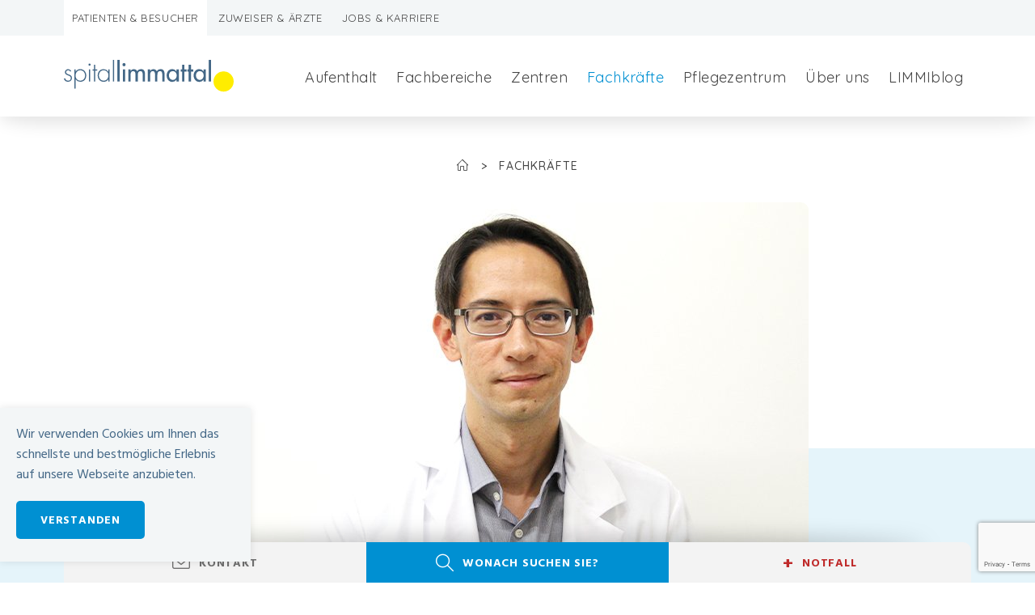

--- FILE ---
content_type: text/html; charset=utf-8
request_url: https://www.spital-limmattal.ch/patienten/fachkraefte/marcos-ortega/
body_size: 281652
content:

  <!doctype html>
<html class="no-js " lang="de"
      data-extra="" 

  >
<head  prefix="og: http://ogp.me/ns#">
  





    
      


  <!-- Google Tag Manager -->
  <script>(function(w,d,s,l,i){w[l]=w[l]||[];w[l].push({'gtm.start':
  new Date().getTime(),event:'gtm.js'});var f=d.getElementsByTagName(s)[0],
  j=d.createElement(s),dl=l!='dataLayer'?'&l='+l:'';j.async=true;j.src=
  'https://www.googletagmanager.com/gtm.js?id='+i+dl;f.parentNode.insertBefore(j,f);
  })(window,document,'script','dataLayer','GTM-PRP5LDR');</script>
  <!-- End Google Tag Manager -->


    
    
      
    
    
      <meta content="IE=EDGE" http-equiv="X-UA-Compatible"/>
    
    <meta content="text/html; charset=UTF-8" http-equiv="content-type">
    <title>
      Unsere Ärzte und Fachkräfte | s&#x27;LIMMI: Ihr Partner fürs Leben – Authentisch. Anpackend. Respektvoll.  -
        Spital Limmattal</title>
    
    <link rel="apple-touch-icon" sizes="180x180" href="/static/img/favicon/apple-touch-icon.e9d223e0cbbe.png">
    <link rel="icon" type="image/png" sizes="32x32" href="/static/img/favicon/favicon-32x32.9f5231f2afa6.png">
    <link rel="icon" type="image/png" sizes="16x16" href="/static/img/favicon/favicon-16x16.22e78827aec3.png">
    <link rel="manifest" href="/static/img/favicon/site.44fe19b82676.webmanifest">
    <link rel="mask-icon" href="/static/img/favicon/safari-pinned-tab.097c8fa71afd.svg" color="#5bbad5">
    <meta name="msapplication-TileColor" content="#da532c">
    <meta name="theme-color" content="#ffffff">

    
      
    <script type="application/ld+json">
        {"@context": "http://schema.org", "@graph": [{"@type": "Person", "email": "neurologie@spital-limmattal.ch", "telephone": "+41 44 733 25 51", "familyName": "Ortega", "givenName": "Marcos", "honorificPrefix": "Herr", "honorificSuffix": "Dr. med.", "jobTitle": "Konsiliararzt f\u00fcr Epileptologie", "worksFor": "Medizinische Klinik", "image": null, "name": "Marcos Ortega", "url": "https://www.spital-limmattal.ch/patienten/fachkraefte/marcos-ortega/", "affiliation": "", "identifier": "/patienten/fachkraefte/marcos-ortega/"}]}
    </script>
    
    
    
    
        
          
<meta name="description" content="►Hier finden Sie eine Übersicht unserer Ärzte und Fachkräfte am Spital Limmattal."><meta name="keywords" content="Ärzte und Fachkräfte,  Ute Buschmann,  Susanne Vanini,  Urs Zingg,  Alain Rudiger,  Philippe Widmer, ,  Claudia Bossart,  Tamara Bruth,  Petra Tscharner,  HR,  Personalberater,  Personalberaterin,  Betriebe,  Belegarzt,  Belegärztin,  Unternehmungsentwicklung,  Marketing,  Kommunikation,  Mediensprecher,  Arzt,  Ärztin,  Chefarzt,  Leitender Arzt,  Leitende Ärztin,  Oberarzt,  Oberärztin,  CEO,  Spitalleitung,  VR,  Trägergemeinde,  Verwaltungsrat,  Trägerschaft,  Leitung Spital,  Leitung Pflegezentrum,  Einkauf,  Patientenservice,  Stationsleitung,  Stationsleiterin,  Seelsorge,  Leitung Hotellerie,  Apothekerin,  Apotheker,  Ernährungsberaterin,  Ernährungsberater,  Leiter Rettungsdienst,  Leiterin Rettungsdienst,  Leiter Küche,  Diätkoch,  Logopädin,  Leiter Therapien,  Gesamtleiter Therapien,  Leiterin Kliniksupport,  Adipologin,  Stillberaterin,  Hebamme,  Leiterin Geburten,  Leiterin Hausdienst,  Leiterin Betriebe,  Leiterin Aus- und Weiterbildung,  Leiter Restauration,  Leiterin Labordiagnostik,  Leiter Technischer Dienst,  Sozialarbeiterin,  Sozialarbeiter,  QRM,  Qualitätsmanagement,  Risikomanagement,  Wundexpertin,  Psychologin,  Stomaberaterin,  Inkontinenzberaterin,  Leiterin Personalhaus,  Podologin"><meta property="og:title" content="Unsere Ärzte und Fachkräfte | s&#x27;LIMMI: Ihr Partner fürs Leben – Authentisch. Anpackend. Respektvoll."><meta property="og:url" content="https://www.spital-limmattal.ch/patienten/fachkraefte/"><meta property="og:description" content="►Hier finden Sie eine Übersicht unserer Ärzte und Fachkräfte am Spital Limmattal."><meta property="og:type" content="Article"><meta property="fb:pages" content="SOME_ID"><meta name="twitter:domain" content="www.spital-limmattal.ch"><meta name="twitter:card" content="summary"><meta name="twitter:title" content="Unsere Ärzte und Fachkräfte | s&#x27;LIMMI: Ihr Partner fürs Leben – Authentisch. Anpackend. Respektvoll."><meta name="twitter:url" content="https://www.spital-limmattal.ch/patienten/fachkraefte/"><meta name="twitter:description" content="►Hier finden Sie eine Übersicht unserer Ärzte und Fachkräfte am Spital Limmattal."><meta name="twitter:site" content="@TWITTER_ID_IF_ANY">

        
      


    
    
    
      
        
          
            
              
              
                
              
              
            
          
        
      
      
        
          <link rel="canonical" href="https://www.spital-limmattal.ch/patienten/fachkraefte/"/>
        
      
    
    
    
    
      
        
          <meta name="viewport" content="width=device-width,initial-scale=1">
        
      
    
    
    <meta name="generator" content="nephila komaci 3.4.4.dev1">
    <meta name="color-scheme" content="light only">
    
  







<script type="text/javascript">
    var isMobile = window.matchMedia('only screen and (max-width: 720px)');
</script>
<script
    type="text/javascript" id="cookiebanner"
    src="/static/js/cookiebanner-1.3.0.min.63098c6b0dab.js"
    data-message="Wir verwenden Cookies um Ihnen das schnellste und bestmögliche Erlebnis auf unsere Webseite anzubieten. <button class='btn btn--primary js-cookiebanner-close'>Verstanden</button>"
    data-linkmsg=""
    data-moreinfo="/privacy/"
    data-close-on-interaction="false" async
    >
</script>

    

  

  
    
  

  
    
  


  
  

  
    
  

  
    
      <link href="/static/css/nph_toolbar.62aa28a1a8ca.css" media="screen, projection" rel="stylesheet" type="text/css"/>
      <link href="/static/css/style.9f860cfd700e.css" media="screen, projection" rel="stylesheet" type="text/css"/>
  

  
    
  

  
    
  

  
    
  

  
    
  

  
    
  

  


  <style media="all">
    
    
  </style>
  
</head>
<body >



  <!-- Google Tag Manager (noscript) -->
  <noscript><iframe src="https://www.googletagmanager.com/ns.html?id=GTM-PRP5LDR" height="0" width="0" style="display:none;visibility:hidden"></iframe></noscript>
  <!-- End Google Tag Manager (noscript) -->






<header class="site-header">
    <div class="site-header__top">
        <div class="grid">
            <div class="xs-12">
                
                    

<nav class="top-nav">
    
        <a href="/"
          class="top-nav__item current">
            Patienten &amp; Besucher
        </a>
    
        <a href="/zuweiser_aerzte/"
          class="top-nav__item">
            Zuweiser &amp; Ärzte
        </a>
    
        <a href="/jobs-karriere/"
          class="top-nav__item">
            Jobs &amp; Karriere
        </a>
    
</nav>

                
            </div>
        </div>
    </div>

    <div class="site-header__bottom">
        <div class="grid">
            <div class="xs-12">
                <nav class="site-nav" role="navigation" id="js-site-nav">
                    <div class="site-nav__logo-container">
                        <a href="/" class="site-nav__logo">
                            
                            
                                
                                    <svg id="a5a7c9f6-2f1f-4b67-9ca0-713a26ca85a3" data-name="Ebene 1" xmlns="http://www.w3.org/2000/svg" viewBox="0 0 226.77 45.35"><defs><style>.\32 1f97e91-0d3a-40af-942e-559a8faa1fdc{fill:#436786;}.\38 a1b211f-76ae-4923-915c-2713d1572e76{fill:#ffed00;}</style></defs><title>Logo_spitallimmattal</title><path class="21f97e91-0d3a-40af-942e-559a8faa1fdc" d="M8.48,15.65a3.06,3.06,0,0,0-2.83-1.82A2.74,2.74,0,0,0,2.9,16.35c0,3.87,7.85,2,7.85,7.82a5,5,0,0,1-5.2,5A5.54,5.54,0,0,1,0,24.93l1.54-.48c.59,1.92,1.88,3.28,4,3.28A3.61,3.61,0,0,0,9.18,24.1c0-2-1.54-2.62-3.14-3.18-2.2-.8-4.71-1.75-4.71-4.47a4.18,4.18,0,0,1,4.39-4.08A4.77,4.77,0,0,1,9.84,15Z"/><path class="21f97e91-0d3a-40af-942e-559a8faa1fdc" d="M15.66,15.61h.07a7.24,7.24,0,0,1,6.14-3.24c4.93,0,8,3.84,8,8.55s-3,8.27-7.89,8.27a7.3,7.3,0,0,1-6.21-3.14h-.07V38.27H14.09V12.72h1.57Zm-.1,5.52A6.24,6.24,0,0,0,22,27.73c3.77,0,6.28-3.18,6.28-6.77s-2.41-7.13-6.35-7.13C17.79,13.83,15.56,17.26,15.56,21.13Z"/><path class="21f97e91-0d3a-40af-942e-559a8faa1fdc" d="M35.71,6.33a1.43,1.43,0,0,1-2.86,0,1.43,1.43,0,0,1,2.86,0Zm-.66,22.51H33.48V12.72h1.57Z"/><path class="21f97e91-0d3a-40af-942e-559a8faa1fdc" d="M41.69,28.84H40.12V14.18H38.34V12.72h1.78V6.59h1.57v6.13h2.83v1.46H41.69Z"/><path class="21f97e91-0d3a-40af-942e-559a8faa1fdc" d="M60.92,28.84H59.35V26h-.07a7.2,7.2,0,0,1-6.14,3.24c-4.89,0-8-3.8-8-8.51s3-8.31,7.89-8.31a7.43,7.43,0,0,1,6.21,3.14h.07V12.72h1.57ZM46.75,20.68c0,3.7,2.44,7.05,6.35,7.05,4.12,0,6.36-3.35,6.36-7.23A6.33,6.33,0,0,0,53,13.83C49.3,13.83,46.75,17.19,46.75,20.68Z"/><path class="21f97e91-0d3a-40af-942e-559a8faa1fdc" d="M67.07,28.84H65.49V0h1.58Z"/><path class="21f97e91-0d3a-40af-942e-559a8faa1fdc" d="M74.49,28.84h-3.1V0h3.1Z"/><path class="21f97e91-0d3a-40af-942e-559a8faa1fdc" d="M82.43,6.4a2.13,2.13,0,0,1-4.26,0,2.13,2.13,0,1,1,4.26,0Zm-.58,22.44h-3.1V12.75h3.1Z"/><path class="21f97e91-0d3a-40af-942e-559a8faa1fdc" d="M89.06,14.78h.07a5.26,5.26,0,0,1,4.27-2.51A5.13,5.13,0,0,1,98,15.12,5.81,5.81,0,0,1,103,12.27c4.24,0,5.34,3.3,5.34,6.94v9.63h-3.1V19.73c0-2.06-.28-4.71-3-4.71-3.3,0-3.54,3.44-3.54,5.91v7.91H95.6V20.31c0-2.09-.1-5.29-3-5.29-3.3,0-3.58,3.4-3.58,5.91v7.91H86V12.75h3.09Z"/><path class="21f97e91-0d3a-40af-942e-559a8faa1fdc" d="M115.19,14.78h.07a5.24,5.24,0,0,1,4.26-2.51,5.13,5.13,0,0,1,4.64,2.85,5.82,5.82,0,0,1,5-2.85c4.23,0,5.33,3.3,5.33,6.94v9.63h-3.1V19.73c0-2.06-.27-4.71-3-4.71-3.3,0-3.54,3.44-3.54,5.91v7.91h-3.1V20.31c0-2.09-.1-5.29-3-5.29-3.3,0-3.57,3.4-3.57,5.91v7.91h-3.1V12.75h3.1Z"/><path class="21f97e91-0d3a-40af-942e-559a8faa1fdc" d="M153.58,28.84h-3.1V26.33h-.07a6.56,6.56,0,0,1-5.47,3.06c-4.91,0-7.7-4.09-7.7-8.7,0-4.4,2.92-8.42,7.6-8.42a6.57,6.57,0,0,1,5.57,3.16h.07V12.75h3.1Zm-2.93-8c0-3.13-1.89-5.78-5.22-5.78s-5.09,2.78-5.09,5.78,1.82,5.84,5.09,5.84S150.65,24,150.65,20.8Z"/><path class="21f97e91-0d3a-40af-942e-559a8faa1fdc" d="M160.94,28.84h-3.09V15.64h-1.69V12.75h1.69V6.59h3.09v6.16h3v2.89h-3Z"/><path class="21f97e91-0d3a-40af-942e-559a8faa1fdc" d="M169.81,28.84h-3.1V15.64H165V12.75h1.68V6.59h3.1v6.16h3v2.89h-3Z"/><path class="21f97e91-0d3a-40af-942e-559a8faa1fdc" d="M189.66,28.84h-3.1V26.33h-.07A6.58,6.58,0,0,1,181,29.39c-4.91,0-7.7-4.09-7.7-8.7,0-4.4,2.92-8.42,7.6-8.42a6.57,6.57,0,0,1,5.57,3.16h.07V12.75h3.1Zm-2.93-8c0-3.13-1.89-5.78-5.22-5.78s-5.1,2.78-5.1,5.78,1.83,5.84,5.1,5.84S186.73,24,186.73,20.8Z"/><path class="21f97e91-0d3a-40af-942e-559a8faa1fdc" d="M196.57,28.84h-3.1V0h3.1Z"/><path class="8a1b211f-76ae-4923-915c-2713d1572e76" d="M213.3,42.31a13.47,13.47,0,1,0-13.46-13.47A13.47,13.47,0,0,0,213.3,42.31"/></svg>

                                
                            
                        </a>
                    </div>
                    <div class="site-nav__menu">
                        
                            
                                


    
        <div class="site-nav__item children"
            
                data-submenu-trigger
                data-submenu-trigger-level="2"
            >
            <a href="/patienten/aufenthalt/">
                Aufenthalt
            </a>
        </div>
        
            <div class="site-nav-submenu-level-2"
                data-submenu-level="2">
                <div class="site-nav__item site-nav__item--first">
                    <a href="/patienten/aufenthalt/">
                        Aufenthalt
                    </a>
                </div>

                <div class="site-nav-submenu-container">
                    


    
        <div class="site-nav__item"
            >
            <a href="/patienten/aufenthalt/eintritt/">
                Eintritt
            </a>
        </div>
        
    

    
        <div class="site-nav__item"
            >
            <a href="/patienten/aufenthalt/spitalaufenthalt/">
                Spitalaufenthalt
            </a>
        </div>
        
    

    
        <div class="site-nav__item"
            >
            <a href="/patienten/aufenthalt/austritt/">
                Austritt
            </a>
        </div>
        
    

    
        <div class="site-nav__item"
            >
            <a href="/patienten/aufenthalt/rund-um-die-operation/">
                Rund um die Operation
            </a>
        </div>
        
    

    
        <div class="site-nav__item children"
            
                data-submenu-trigger
                data-submenu-trigger-level="3"
            >
            <a href="/patienten/aufenthalt/limmiplus/">
                LIMMIplus: Ihr Upgrade
            </a>
        </div>
        
            <div class="site-nav-submenu-level-3"
                data-submenu-level="3">
                <div class="site-nav__item site-nav__item--first">
                    <a href="/patienten/aufenthalt/limmiplus/">
                        LIMMIplus: Ihr Upgrade
                    </a>
                </div>

                <div class="site-nav-submenu-container">
                    


    
        <div class="site-nav__item"
            >
            <a href="/patienten/aufenthalt/limmiplus/klassenwechsel/">
                Klassenwechsel
            </a>
        </div>
        
    

    
        <div class="site-nav__item"
            >
            <a href="/patienten/aufenthalt/limmiplus/klassenwechsel-geburtshilfe/">
                Klassenwechsel Geburtshilfe
            </a>
        </div>
        
    

    
        <div class="site-nav__item"
            >
            <a href="/patienten/aufenthalt/limmiplus/zimmer/">
                Zimmer
            </a>
        </div>
        
    


                </div>
            </div>
        
    

    
        <div class="site-nav__item children"
            
                data-submenu-trigger
                data-submenu-trigger-level="3"
            >
            <a href="/patienten/aufenthalt/limmiprime/">
                LIMMIprime: Halbprivat oder Privat
            </a>
        </div>
        
            <div class="site-nav-submenu-level-3"
                data-submenu-level="3">
                <div class="site-nav__item site-nav__item--first">
                    <a href="/patienten/aufenthalt/limmiprime/">
                        LIMMIprime: Halbprivat oder Privat
                    </a>
                </div>

                <div class="site-nav-submenu-container">
                    


    
        <div class="site-nav__item"
            >
            <a href="/patienten/aufenthalt/limmiprime/halbprivat/">
                LIMMIprime Halbprivat
            </a>
        </div>
        
    

    
        <div class="site-nav__item"
            >
            <a href="/patienten/aufenthalt/limmiprime/privat/">
                LIMMIprime Privat
            </a>
        </div>
        
    


                </div>
            </div>
        
    

    
        <div class="site-nav__item"
            >
            <a href="/patienten/aufenthalt/patientenbesuch/">
                Patientenbesuch
            </a>
        </div>
        
    

    
        <div class="site-nav__item"
            >
            <a href="/patienten/aufenthalt/gastronomie/">
                Gastronomie
            </a>
        </div>
        
    


                </div>
            </div>
        
    

    
        <div class="site-nav__item children"
            
                data-submenu-trigger
                data-submenu-trigger-level="2"
            >
            <a href="/patienten/fachbereiche/">
                Fachbereiche
            </a>
        </div>
        
            <div class="site-nav-submenu-level-2"
                data-submenu-level="2">
                <div class="site-nav__item site-nav__item--first">
                    <a href="/patienten/fachbereiche/">
                        Fachbereiche
                    </a>
                </div>

                <div class="site-nav-submenu-container">
                    


    
        <div class="site-nav__item children"
            
                data-submenu-trigger
                data-submenu-trigger-level="3"
            >
            <a href="/patienten/fachbereiche/beratungen-dienste/">
                Beratungen &amp; Dienste
            </a>
        </div>
        
            <div class="site-nav-submenu-level-3"
                data-submenu-level="3">
                <div class="site-nav__item site-nav__item--first">
                    <a href="/patienten/fachbereiche/beratungen-dienste/">
                        Beratungen &amp; Dienste
                    </a>
                </div>

                <div class="site-nav-submenu-container">
                    


    
        <div class="site-nav__item"
            >
            <a href="/patienten/fachbereiche/beratungen-dienste/diabetische-fusssprechstunde/">
                Diabetische Fusssprechstunde
            </a>
        </div>
        
    

    
        <div class="site-nav__item"
            >
            <a href="/patienten/fachbereiche/beratungen-dienste/ernaehrungsberatung/">
                Ernährungsberatung
            </a>
        </div>
        
    

    
        <div class="site-nav__item"
            >
            <a href="/patienten/fachbereiche/beratungen-dienste/seelsorge/">
                Seelsorge
            </a>
        </div>
        
    

    
        <div class="site-nav__item"
            >
            <a href="/patienten/zentren/endometriosezentrum/sexualberatung/">
                Sexualberatung
            </a>
        </div>
        
    

    
        <div class="site-nav__item"
            >
            <a href="/patienten/fachbereiche/beratungen-dienste/sozialdienst/">
                Sozialdienst
            </a>
        </div>
        
    

    
        <div class="site-nav__item"
            >
            <a href="/patienten/fachbereiche/beratungen-dienste/stillberatung/">
                Stillberatung
            </a>
        </div>
        
    

    
        <div class="site-nav__item"
            >
            <a href="/patienten/fachbereiche/beratungen-dienste/stoma-und-kontinenzberatung/">
                Stoma- und Kontinenzberatung
            </a>
        </div>
        
    

    
        <div class="site-nav__item"
            >
            <a href="/patienten/fachbereiche/beratungen-dienste/wissenschaftliches-sekretariat/">
                Wissenschaftliches Sekretariat
            </a>
        </div>
        
    

    
        <div class="site-nav__item"
            >
            <a href="/patienten/fachbereiche/beratungen-dienste/wundberatung/">
                Wundberatung
            </a>
        </div>
        
    


                </div>
            </div>
        
    

    
        <div class="site-nav__item children"
            
                data-submenu-trigger
                data-submenu-trigger-level="3"
            >
            <a href="/patienten/fachbereiche/klinik-fuer-allgemein-gefaess-viszeralchirurgie/">
                Klinik für Allgemein-, Gefäss- &amp; Viszeralchirurgie
            </a>
        </div>
        
            <div class="site-nav-submenu-level-3"
                data-submenu-level="3">
                <div class="site-nav__item site-nav__item--first">
                    <a href="/patienten/fachbereiche/klinik-fuer-allgemein-gefaess-viszeralchirurgie/">
                        Klinik für Allgemein-, Gefäss- &amp; Viszeralchirurgie
                    </a>
                </div>

                <div class="site-nav-submenu-container">
                    


    
        <div class="site-nav__item"
            >
            <a href="/patienten/fachbereiche/klinik-fuer-allgemein-gefaess-viszeralchirurgie/allgemeine-chirurgie/">
                Allgemeine Chirurgie
            </a>
        </div>
        
    

    
        <div class="site-nav__item"
            >
            <a href="https://www.adipositaszentrum-limmattal.ch">
                Bariatrie
            </a>
        </div>
        
    

    
        <div class="site-nav__item"
            >
            <a href="/patienten/fachbereiche/klinik-fuer-allgemein-gefaess-viszeralchirurgie/chirurgisches-notfallzentrum/">
                Chirurgisches Notfallzentrum
            </a>
        </div>
        
    

    
        <div class="site-nav__item"
            >
            <a href="/patienten/fachbereiche/klinik-fuer-allgemein-gefaess-viszeralchirurgie/endokrine-chirurgie-schild-nebenschilddruese-nebenniere/">
                Endokrine Chirurgie (Schild-, Nebenschilddrüse, Nebenniere)
            </a>
        </div>
        
    

    
        <div class="site-nav__item"
            >
            <a href="/patienten/fachbereiche/klinik-fuer-allgemein-gefaess-viszeralchirurgie/gefaesschirurgie/">
                Gefässchirurgie
            </a>
        </div>
        
    

    
        <div class="site-nav__item"
            >
            <a href="/patienten/fachbereiche/klinik-fuer-allgemein-gefaess-viszeralchirurgie/hals-nasen-ohren-orl/">
                Hals-Nasen-Ohren (ORL)
            </a>
        </div>
        
    

    
        <div class="site-nav__item"
            >
            <a href="/patienten/fachbereiche/klinik-fuer-allgemein-gefaess-viszeralchirurgie/onkologische-chirurgie/">
                Onkologische Chirurgie
            </a>
        </div>
        
    

    
        <div class="site-nav__item"
            >
            <a href="/patienten/fachbereiche/klinik-fuer-allgemein-gefaess-viszeralchirurgie/plastische-rekonstruktive-und-asthetische-chirurgie/">
                Plastische, rekonstruktive &amp; ästhetische Chirurgie
            </a>
        </div>
        
    

    
        <div class="site-nav__item"
            >
            <a href="/patienten/fachbereiche/klinik-fuer-allgemein-gefaess-viszeralchirurgie/thoraxchirurgie/">
                Thoraxchirurgie
            </a>
        </div>
        
    

    
        <div class="site-nav__item"
            >
            <a href="/patienten/fachbereiche/klinik-orthopaedie-traumatologie-handchirurgie/traumatologie/">
                Unfallchirurgie
            </a>
        </div>
        
    

    
        <div class="site-nav__item"
            >
            <a href="/patienten/fachbereiche/klinik-fuer-allgemein-gefaess-viszeralchirurgie/viszeralchirurgie/">
                Viszeralchirurgie
            </a>
        </div>
        
    


                </div>
            </div>
        
    

    
        <div class="site-nav__item children"
            
                data-submenu-trigger
                data-submenu-trigger-level="3"
            >
            <a href="/patienten/fachbereiche/institut-fuer-anaesthesie-intensivmedizin/">
                Institut für Anästhesie &amp; Intensivmedizin
            </a>
        </div>
        
            <div class="site-nav-submenu-level-3"
                data-submenu-level="3">
                <div class="site-nav__item site-nav__item--first">
                    <a href="/patienten/fachbereiche/institut-fuer-anaesthesie-intensivmedizin/">
                        Institut für Anästhesie &amp; Intensivmedizin
                    </a>
                </div>

                <div class="site-nav-submenu-container">
                    


    
        <div class="site-nav__item"
            >
            <a href="/patienten/fachbereiche/institut-fuer-anaesthesie-intensivmedizin/anaesthesie/">
                Anästhesie
            </a>
        </div>
        
    

    
        <div class="site-nav__item"
            >
            <a href="/patienten/fachbereiche/institut-fuer-anaesthesie-intensivmedizin/intensiv/">
                Intensivmedizin
            </a>
        </div>
        
    

    
        <div class="site-nav__item"
            >
            <a href="/patienten/fachbereiche/institut-fuer-anaesthesie-intensivmedizin/notfarzt/">
                Notarztdienst &amp; Reanimation
            </a>
        </div>
        
    

    
        <div class="site-nav__item"
            >
            <a href="/patienten/fachbereiche/institut-fuer-anaesthesie-intensivmedizin/schmerztherapie/">
                Schmerztherapie
            </a>
        </div>
        
    

    
        <div class="site-nav__item"
            >
            <a href="/patienten/fachbereiche/institut-fuer-anaesthesie-intensivmedizin/bildung/">
                Aus - und Weiterbildung
            </a>
        </div>
        
    


                </div>
            </div>
        
    

    
        <div class="site-nav__item children"
            
                data-submenu-trigger
                data-submenu-trigger-level="3"
            >
            <a href="/patienten/fachbereiche/frauenklinik/">
                Frauenklinik
            </a>
        </div>
        
            <div class="site-nav-submenu-level-3"
                data-submenu-level="3">
                <div class="site-nav__item site-nav__item--first">
                    <a href="/patienten/fachbereiche/frauenklinik/">
                        Frauenklinik
                    </a>
                </div>

                <div class="site-nav-submenu-container">
                    


    
        <div class="site-nav__item"
            >
            <a href="/patienten/zentren/beckenbodenzentrum/">
                Beckenbodenzentrum
            </a>
        </div>
        
    

    
        <div class="site-nav__item"
            >
            <a href="/patienten/zentren/brustzentrum/">
                Brustzentrum
            </a>
        </div>
        
    

    
        <div class="site-nav__item"
            >
            <a href="/patienten/zentren/endometriosezentrum/">
                Endometriosezentrum
            </a>
        </div>
        
    

    
        <div class="site-nav__item"
            >
            <a href="/patienten/fachbereiche/frauenklinik/geburtshilfe/">
                Geburtshilfe
            </a>
        </div>
        
    

    
        <div class="site-nav__item"
            >
            <a href="/patienten/fachbereiche/frauenklinik/gynaekologie/">
                Gynäkologie
            </a>
        </div>
        
    


                </div>
            </div>
        
    

    
        <div class="site-nav__item children"
            
                data-submenu-trigger
                data-submenu-trigger-level="3"
            >
            <a href="/patienten/fachbereiche/medizinische-klinik/">
                Medizinische Klinik
            </a>
        </div>
        
            <div class="site-nav-submenu-level-3"
                data-submenu-level="3">
                <div class="site-nav__item site-nav__item--first">
                    <a href="/patienten/fachbereiche/medizinische-klinik/">
                        Medizinische Klinik
                    </a>
                </div>

                <div class="site-nav-submenu-container">
                    


    
        <div class="site-nav__item"
            >
            <a href="/patienten/fachbereiche/medizinische-klinik/allgemeine-innere-medizin/">
                Allgemeine Innere Medizin
            </a>
        </div>
        
    

    
        <div class="site-nav__item"
            >
            <a href="/patienten/fachbereiche/medizinische-klinik/angiologie/">
                Angiologie
            </a>
        </div>
        
    

    
        <div class="site-nav__item"
            >
            <a href="/patienten/fachbereiche/medizinische-klinik/endokrinologie-diabetologie/">
                Endokrinologie &amp; Diabetologie
            </a>
        </div>
        
    

    
        <div class="site-nav__item"
            >
            <a href="/patienten/fachbereiche/medizinische-klinik/geriatrie/">
                Geriatrie
            </a>
        </div>
        
    

    
        <div class="site-nav__item"
            >
            <a href="/patienten/fachbereiche/medizinische-klinik/gastroenterologie-hepatologie/">
                Gastroenterologie &amp; Hepatologie
            </a>
        </div>
        
    

    
        <div class="site-nav__item"
            >
            <a href="/patienten/fachbereiche/medizinische-klinik/haematologie/">
                Hämatologie
            </a>
        </div>
        
    

    
        <div class="site-nav__item"
            >
            <a href="/patienten/fachbereiche/medizinische-klinik/infektiologie-und-spitalhygiene/">
                Infektiologie &amp; Spitalhygiene
            </a>
        </div>
        
    

    
        <div class="site-nav__item"
            >
            <a href="/patienten/fachbereiche/medizinische-klinik/kardiologie/">
                Kardiologie
            </a>
        </div>
        
    

    
        <div class="site-nav__item"
            >
            <a href="/patienten/fachbereiche/medizinische-klinik/konsiliar-und-liaisonpsychiatrie/">
                Konsiliar- &amp; Liaisonpsychiatrie
            </a>
        </div>
        
    

    
        <div class="site-nav__item"
            >
            <a href="/patienten/fachbereiche/medizinische-klinik/nephrologie/">
                Nephrologie
            </a>
        </div>
        
    

    
        <div class="site-nav__item"
            >
            <a href="/patienten/fachbereiche/medizinische-klinik/neurologie/">
                Neurologie
            </a>
        </div>
        
    

    
        <div class="site-nav__item"
            >
            <a href="/patienten/fachbereiche/medizinische-klinik/onkologie/">
                Onkologie
            </a>
        </div>
        
    

    
        <div class="site-nav__item"
            >
            <a href="/patienten/fachbereiche/medizinische-klinik/pneumologie/">
                Pneumologie
            </a>
        </div>
        
    

    
        <div class="site-nav__item"
            >
            <a href="/patienten/fachbereiche/medizinische-klinik/rheumatologie/">
                Rheumatologie
            </a>
        </div>
        
    


                </div>
            </div>
        
    

    
        <div class="site-nav__item children"
            
                data-submenu-trigger
                data-submenu-trigger-level="3"
            >
            <a href="/patienten/fachbereiche/klinik-orthopaedie-traumatologie-handchirurgie/">
                Klinik für Orthopädie, Traumatologie &amp; Handchirurgie
            </a>
        </div>
        
            <div class="site-nav-submenu-level-3"
                data-submenu-level="3">
                <div class="site-nav__item site-nav__item--first">
                    <a href="/patienten/fachbereiche/klinik-orthopaedie-traumatologie-handchirurgie/">
                        Klinik für Orthopädie, Traumatologie &amp; Handchirurgie
                    </a>
                </div>

                <div class="site-nav-submenu-container">
                    


    
        <div class="site-nav__item"
            >
            <a href="/patienten/fachbereiche/klinik-orthopaedie-traumatologie-handchirurgie/orthopaedie-kniegelenk-knieprothese/">
                Kniegelenk (Knieprothese)
            </a>
        </div>
        
    

    
        <div class="site-nav__item"
            >
            <a href="/patienten/fachbereiche/klinik-orthopaedie-traumatologie-handchirurgie/orthopaedie-hueftgelenk-hueftprothese/">
                Hüftgelenk (Hüftprothese)
            </a>
        </div>
        
    

    
        <div class="site-nav__item"
            >
            <a href="/patienten/fachbereiche/klinik-orthopaedie-traumatologie-handchirurgie/revisionsendoprothetik/">
                Revisionsendoprothetik
            </a>
        </div>
        
    

    
        <div class="site-nav__item"
            >
            <a href="/patienten/fachbereiche/klinik-orthopaedie-traumatologie-handchirurgie/handchirurgie/">
                Handchirurgie
            </a>
        </div>
        
    

    
        <div class="site-nav__item"
            >
            <a href="/patienten/fachbereiche/klinik-orthopaedie-traumatologie-handchirurgie/orthopaedie-sportortverletzung/">
                Sportverletzung
            </a>
        </div>
        
    

    
        <div class="site-nav__item"
            >
            <a href="/patienten/fachbereiche/klinik-orthopaedie-traumatologie-handchirurgie/orthopaedie-fuss-und-sprunggelenk/">
                Fuss- &amp; Sprunggelenk
            </a>
        </div>
        
    

    
        <div class="site-nav__item"
            >
            <a href="/patienten/fachbereiche/klinik-orthopaedie-traumatologie-handchirurgie/orthopaedie-schulter-ellbogen/">
                Schulter &amp; Ellbogen
            </a>
        </div>
        
    

    
        <div class="site-nav__item"
            >
            <a href="/patienten/fachbereiche/klinik-orthopaedie-traumatologie-handchirurgie/traumatologie/">
                Traumatologie
            </a>
        </div>
        
    

    
        <div class="site-nav__item"
            >
            <a href="/patienten/fachbereiche/klinik-orthopaedie-traumatologie-handchirurgie/orthopaedie-acp-eigenbluttherapie/">
                ACP-Therapie - Eigenbluttherapie
            </a>
        </div>
        
    

    
        <div class="site-nav__item"
            >
            <a href="/patienten/fachbereiche/klinik-orthopaedie-traumatologie-handchirurgie/orthopaedisches-traumatologisches-und-handchirurgisches-ambulatorium/">
                Orthopädisches, traumatologisches und handchirurgisches Ambulatorium
            </a>
        </div>
        
    


                </div>
            </div>
        
    

    
        <div class="site-nav__item children"
            
                data-submenu-trigger
                data-submenu-trigger-level="3"
            >
            <a href="/patienten/fachbereiche/therapien/">
                Therapien
            </a>
        </div>
        
            <div class="site-nav-submenu-level-3"
                data-submenu-level="3">
                <div class="site-nav__item site-nav__item--first">
                    <a href="/patienten/fachbereiche/therapien/">
                        Therapien
                    </a>
                </div>

                <div class="site-nav-submenu-container">
                    


    
        <div class="site-nav__item"
            >
            <a href="/patienten/fachbereiche/therapien/physiotherapie/">
                Physiotherapie
            </a>
        </div>
        
    

    
        <div class="site-nav__item"
            >
            <a href="/patienten/fachbereiche/therapien/ergotherapie/">
                Ergotherapie
            </a>
        </div>
        
    

    
        <div class="site-nav__item"
            >
            <a href="/patienten/fachbereiche/therapien/logopaedie/">
                Logopädie
            </a>
        </div>
        
    


                </div>
            </div>
        
    

    
        <div class="site-nav__item children"
            
                data-submenu-trigger
                data-submenu-trigger-level="3"
            >
            <a href="/patienten/fachbereiche/urologische-klinik/">
                Urologische Klinik
            </a>
        </div>
        
            <div class="site-nav-submenu-level-3"
                data-submenu-level="3">
                <div class="site-nav__item site-nav__item--first">
                    <a href="/patienten/fachbereiche/urologische-klinik/">
                        Urologische Klinik
                    </a>
                </div>

                <div class="site-nav-submenu-container">
                    


    
        <div class="site-nav__item"
            >
            <a href="/patienten/fachbereiche/urologische-klinik/andrologie-maennerheilkunde-fruchtbarkeit/">
                Andrologie: Männerheilkunde &amp; Fruchtbarkeit
            </a>
        </div>
        
    

    
        <div class="site-nav__item"
            >
            <a href="/patienten/fachbereiche/urologische-klinik/nierensteine/">
                Nierensteine
            </a>
        </div>
        
    

    
        <div class="site-nav__item"
            >
            <a href="/patienten/fachbereiche/urologische-klinik/prostata-und-probleme-beim-wasserloesen/">
                Prostata &amp; Probleme beim Wasserlösen
            </a>
        </div>
        
    

    
        <div class="site-nav__item"
            >
            <a href="/patienten/fachbereiche/urologische-klinik/roboterchirurgie-da-vinci-technologie/">
                Roboterchirurgie mit Da Vinci®-Roboter
            </a>
        </div>
        
    


                </div>
            </div>
        
    

    
        <div class="site-nav__item children"
            
                data-submenu-trigger
                data-submenu-trigger-level="3"
            >
            <a href="/patienten/fachbereiche/uebergreifende-bereiche/">
                Übergreifende Bereiche
            </a>
        </div>
        
            <div class="site-nav-submenu-level-3"
                data-submenu-level="3">
                <div class="site-nav__item site-nav__item--first">
                    <a href="/patienten/fachbereiche/uebergreifende-bereiche/">
                        Übergreifende Bereiche
                    </a>
                </div>

                <div class="site-nav-submenu-container">
                    


    
        <div class="site-nav__item"
            >
            <a href="/patienten/fachbereiche/uebergreifende-bereiche/labordiagnostik/">
                Labordiagnostik
            </a>
        </div>
        
    

    
        <div class="site-nav__item"
            >
            <a href="/patienten/fachbereiche/uebergreifende-bereiche/op-management/">
                OP-Management
            </a>
        </div>
        
    

    
        <div class="site-nav__item"
            >
            <a href="/patienten/fachbereiche/uebergreifende-bereiche/pflege/">
                Pflege
            </a>
        </div>
        
    

    
        <div class="site-nav__item"
            >
            <a href="/patienten/fachbereiche/uebergreifende-bereiche/spitalapotheke/">
                Spitalapotheke
            </a>
        </div>
        
    


                </div>
            </div>
        
    

    
        <div class="site-nav__item children"
            
                data-submenu-trigger
                data-submenu-trigger-level="3"
            >
            <a href="/patienten/fachbereiche/uebergreifende-medizinische-bereiche/">
                Übergreifende medizinische Bereiche
            </a>
        </div>
        
            <div class="site-nav-submenu-level-3"
                data-submenu-level="3">
                <div class="site-nav__item site-nav__item--first">
                    <a href="/patienten/fachbereiche/uebergreifende-medizinische-bereiche/">
                        Übergreifende medizinische Bereiche
                    </a>
                </div>

                <div class="site-nav-submenu-container">
                    


    
        <div class="site-nav__item"
            >
            <a href="/patienten/fachbereiche/uebergreifende-medizinische-bereiche/radiologie/">
                Diagnostische &amp; Interventionelle Radiologie
            </a>
        </div>
        
    

    
        <div class="site-nav__item"
            >
            <a href="/patienten/zentren/notfallzentrum/">
                Notfallmedizin
            </a>
        </div>
        
    

    
        <div class="site-nav__item"
            >
            <a href="/patienten/fachbereiche/uebergreifende-medizinische-bereiche/operative-vorabklarungssprechstunde-sds/">
                Operative Vorabklärungssprechstunde (SDS)
            </a>
        </div>
        
    

    
        <div class="site-nav__item"
            >
            <a href="/patienten/fachbereiche/uebergreifende-medizinische-bereiche/rettungsdienst/">
                Rettungsdienst
            </a>
        </div>
        
    


                </div>
            </div>
        
    


                </div>
            </div>
        
    

    
        <div class="site-nav__item children"
            
                data-submenu-trigger
                data-submenu-trigger-level="2"
            >
            <a href="/patienten/zentren/">
                Zentren
            </a>
        </div>
        
            <div class="site-nav-submenu-level-2"
                data-submenu-level="2">
                <div class="site-nav__item site-nav__item--first">
                    <a href="/patienten/zentren/">
                        Zentren
                    </a>
                </div>

                <div class="site-nav-submenu-container">
                    


    
        <div class="site-nav__item"
            >
            <a href="https://adipositaszentrum-limmattal.ch/">
                Adipositaszentrum
            </a>
        </div>
        
    

    
        <div class="site-nav__item children"
            
                data-submenu-trigger
                data-submenu-trigger-level="3"
            >
            <a href="/patienten/zentren/beckenbodenzentrum/">
                Beckenbodenzentrum
            </a>
        </div>
        
            <div class="site-nav-submenu-level-3"
                data-submenu-level="3">
                <div class="site-nav__item site-nav__item--first">
                    <a href="/patienten/zentren/beckenbodenzentrum/">
                        Beckenbodenzentrum
                    </a>
                </div>

                <div class="site-nav-submenu-container">
                    


    
        <div class="site-nav__item"
            >
            <a href="/patienten/zentren/beckenbodenzentrum/beckenboden/">
                Beckenboden
            </a>
        </div>
        
    

    
        <div class="site-nav__item"
            >
            <a href="/patienten/zentren/beckenbodenzentrum/krankheitsbilder/">
                Krankheitsbilder
            </a>
        </div>
        
    

    
        <div class="site-nav__item"
            >
            <a href="/patienten/zentren/beckenbodenzentrum/diagnostik/">
                Diagnostik
            </a>
        </div>
        
    

    
        <div class="site-nav__item"
            >
            <a href="/patienten/zentren/beckenbodenzentrum/therapie/">
                Therapie
            </a>
        </div>
        
    


                </div>
            </div>
        
    

    
        <div class="site-nav__item children"
            
                data-submenu-trigger
                data-submenu-trigger-level="3"
            >
            <a href="/patienten/zentren/brustzentrum/">
                Brustzentrum
            </a>
        </div>
        
            <div class="site-nav-submenu-level-3"
                data-submenu-level="3">
                <div class="site-nav__item site-nav__item--first">
                    <a href="/patienten/zentren/brustzentrum/">
                        Brustzentrum
                    </a>
                </div>

                <div class="site-nav-submenu-container">
                    


    
        <div class="site-nav__item"
            >
            <a href="/patienten/zentren/brustzentrum/praevention-diagnostik/">
                Prävention &amp; Diagnostik
            </a>
        </div>
        
    

    
        <div class="site-nav__item"
            >
            <a href="/patienten/zentren/brustzentrum/behandlung/">
                Behandlung
            </a>
        </div>
        
    

    
        <div class="site-nav__item"
            >
            <a href="/patienten/zentren/brustzentrum/breast-care-nurse/">
                Breast Care Nurse
            </a>
        </div>
        
    

    
        <div class="site-nav__item"
            >
            <a href="/patienten/zentren/brustzentrum/nachsorge/">
                Nachsorge
            </a>
        </div>
        
    

    
        <div class="site-nav__item"
            >
            <a href="/patienten/zentren/brustzentrum/genetische-beratung/">
                Genetische Beratung
            </a>
        </div>
        
    


                </div>
            </div>
        
    

    
        <div class="site-nav__item"
            >
            <a href="/patienten/zentren/diabetisches-fusszentrum/">
                Diabetisches Fusszentrum
            </a>
        </div>
        
    

    
        <div class="site-nav__item children"
            
                data-submenu-trigger
                data-submenu-trigger-level="3"
            >
            <a href="/patienten/zentren/endometriosezentrum/">
                Endometriosezentrum
            </a>
        </div>
        
            <div class="site-nav-submenu-level-3"
                data-submenu-level="3">
                <div class="site-nav__item site-nav__item--first">
                    <a href="/patienten/zentren/endometriosezentrum/">
                        Endometriosezentrum
                    </a>
                </div>

                <div class="site-nav-submenu-container">
                    


    
        <div class="site-nav__item"
            >
            <a href="/patienten/zentren/endometriosezentrum/endometriose/">
                Endometriose
            </a>
        </div>
        
    

    
        <div class="site-nav__item"
            >
            <a href="/patienten/zentren/endometriosezentrum/periodenschmerzen-schmerzen-beim-geschlechtsverkehr-blutungsstoerungen/">
                Periodenschmerzen, Schmerzen beim Geschlechtsverkehr, Blutungsstörungen
            </a>
        </div>
        
    

    
        <div class="site-nav__item"
            >
            <a href="/patienten/zentren/endometriosezentrum/diagnostik/">
                Diagnostik
            </a>
        </div>
        
    

    
        <div class="site-nav__item"
            >
            <a href="/patienten/zentren/endometriosezentrum/therapie/">
                Therapie
            </a>
        </div>
        
    

    
        <div class="site-nav__item"
            >
            <a href="/patienten/zentren/endometriosezentrum/ungewollte-kinderlosigkeit/">
                Ungewollte Kinderlosigkeit
            </a>
        </div>
        
    

    
        <div class="site-nav__item"
            >
            <a href="/patienten/zentren/endometriosezentrum/sexualberatung/">
                Sexualberatung
            </a>
        </div>
        
    


                </div>
            </div>
        
    

    
        <div class="site-nav__item children"
            
                data-submenu-trigger
                data-submenu-trigger-level="3"
            >
            <a href="/patienten/zentren/notfallzentrum/">
                Notfallzentrum
            </a>
        </div>
        
            <div class="site-nav-submenu-level-3"
                data-submenu-level="3">
                <div class="site-nav__item site-nav__item--first">
                    <a href="/patienten/zentren/notfallzentrum/">
                        Notfallzentrum
                    </a>
                </div>

                <div class="site-nav-submenu-container">
                    


    
        <div class="site-nav__item"
            >
            <a href="/patienten/zentren/notfallzentrum/notfallnummern/">
                Notfallnummern
            </a>
        </div>
        
    

    
        <div class="site-nav__item"
            >
            <a href="/patienten/zentren/notfallzentrum/behandlungsablauf/">
                Behandlungsablauf
            </a>
        </div>
        
    

    
        <div class="site-nav__item"
            >
            <a href="/patienten/zentren/notfallzentrum/notfallstation/">
                Notfallstation
            </a>
        </div>
        
    

    
        <div class="site-nav__item"
            >
            <a href="/patienten/zentren/notfallzentrum/notfallpraxis/">
                Notfallpraxis
            </a>
        </div>
        
    

    
        <div class="site-nav__item"
            >
            <a href="/patienten/zentren/notfallzentrum/ausbildung-weiterbildung-notfallzentrum/">
                Aus- und Weiterbildung am Notfallzentrum
            </a>
        </div>
        
    


                </div>
            </div>
        
    

    
        <div class="site-nav__item children"
            
                data-submenu-trigger
                data-submenu-trigger-level="3"
            >
            <a href="/patienten/zentren/refluxzentrum/">
                Refluxzentrum
            </a>
        </div>
        
            <div class="site-nav-submenu-level-3"
                data-submenu-level="3">
                <div class="site-nav__item site-nav__item--first">
                    <a href="/patienten/zentren/refluxzentrum/">
                        Refluxzentrum
                    </a>
                </div>

                <div class="site-nav-submenu-container">
                    


    
        <div class="site-nav__item"
            >
            <a href="/patienten/zentren/refluxzentrum/symptome-bei-reflux/">
                Symptome bei Reflux
            </a>
        </div>
        
    

    
        <div class="site-nav__item"
            >
            <a href="/patienten/zentren/refluxzentrum/reflux/">
                Reflux
            </a>
        </div>
        
    

    
        <div class="site-nav__item"
            >
            <a href="/patienten/zentren/refluxzentrum/diagnostik/">
                Diagnostik
            </a>
        </div>
        
    

    
        <div class="site-nav__item"
            >
            <a href="/patienten/zentren/refluxzentrum/therapie/">
                Therapie
            </a>
        </div>
        
    

    
        <div class="site-nav__item"
            >
            <a href="/patienten/zentren/refluxzentrum/zwerchfellbruch/">
                Zwerchfellbruch
            </a>
        </div>
        
    

    
        <div class="site-nav__item"
            >
            <a href="/patienten/zentren/refluxzentrum/achalasie/">
                Achalasie
            </a>
        </div>
        
    

    
        <div class="site-nav__item"
            >
            <a href="/patienten/zentren/refluxzentrum/barrett-oesophagus-speiseroehre/">
                Barrett-Ösophagus
            </a>
        </div>
        
    

    
        <div class="site-nav__item"
            >
            <a href="/patienten/zentren/refluxzentrum/refluxoesophagitis/">
                Refluxösophagitis
            </a>
        </div>
        
    

    
        <div class="site-nav__item"
            >
            <a href="/patienten/zentren/refluxzentrum/revisionschirurgie/">
                Revisionschirurgie
            </a>
        </div>
        
    

    
        <div class="site-nav__item"
            >
            <a href="/patienten/zentren/refluxzentrum/studien-refluxzentrum/">
                Studien am Refluxzentrum
            </a>
        </div>
        
    


                </div>
            </div>
        
    

    
        <div class="site-nav__item children"
            
                data-submenu-trigger
                data-submenu-trigger-level="3"
            >
            <a href="/patienten/zentren/schilddruesenzentrum/">
                Schilddrüsenzentrum
            </a>
        </div>
        
            <div class="site-nav-submenu-level-3"
                data-submenu-level="3">
                <div class="site-nav__item site-nav__item--first">
                    <a href="/patienten/zentren/schilddruesenzentrum/">
                        Schilddrüsenzentrum
                    </a>
                </div>

                <div class="site-nav-submenu-container">
                    


    
        <div class="site-nav__item"
            >
            <a href="/patienten/zentren/schilddruesenzentrum/krankheitsbilder/">
                Krankheitsbilder
            </a>
        </div>
        
    

    
        <div class="site-nav__item"
            >
            <a href="/patienten/zentren/schilddruesenzentrum/diagnostik/">
                Diagnostik
            </a>
        </div>
        
    

    
        <div class="site-nav__item"
            >
            <a href="/patienten/zentren/schilddruesenzentrum/therapie/">
                Therapie
            </a>
        </div>
        
    


                </div>
            </div>
        
    

    
        <div class="site-nav__item"
            >
            <a href="/patienten/fachbereiche/therapien/">
                Therapiezentrum
            </a>
        </div>
        
    


                </div>
            </div>
        
    

    
        <div class="site-nav__item current"
            >
            <a href="/patienten/fachkraefte/">
                Fachkräfte
            </a>
        </div>
        
            <div class="site-nav-submenu-level-2"
                data-submenu-level="2">
                <div class="site-nav__item site-nav__item--first">
                    <a href="/patienten/fachkraefte/">
                        Fachkräfte
                    </a>
                </div>

                <div class="site-nav-submenu-container">
                    


    

    

    

    

    

    

    

    

    

    

    

    

    

    

    

    

    

    

    

    

    

    

    

    

    

    

    

    

    

    

    

    

    

    

    

    

    

    

    

    

    

    

    

    

    

    

    

    

    

    

    

    

    

    

    

    

    

    

    

    

    

    

    

    

    

    

    

    

    

    

    

    

    

    

    

    

    

    

    

    

    

    

    

    

    

    

    

    

    

    

    

    

    

    

    

    

    

    

    

    

    

    

    

    

    

    

    

    

    

    

    

    

    

    

    

    

    

    

    

    

    

    

    

    

    

    

    

    

    

    

    

    

    

    

    

    

    

    

    

    

    

    

    

    

    

    

    

    

    

    

    

    

    

    

    

    

    

    

    

    

    

    

    

    

    

    

    

    

    

    

    

    

    

    

    

    

    

    

    

    

    

    

    

    

    

    

    

    

    

    

    

    

    

    

    

    

    

    

    

    

    

    

    

    

    

    

    

    

    

    

    

    

    

    

    

    

    

    

    

    

    

    

    

    

    

    

    

    

    

    

    

    

    

    

    

    

    

    

    

    

    

    

    

    

    

    

    

    

    

    

    

    

    

    

    

    

    

    

    

    

    

    

    

    

    

    

    

    

    

    

    

    

    

    

    

    

    

    

    

    

    

    

    

    

    

    

    

    

    

    

    

    

    

    

    

    

    

    

    

    

    

    

    

    

    

    

    

    

    

    

    

    

    

    

    

    

    

    

    

    

    

    

    

    

    

    

    

    

    

    

    

    

    

    

    

    

    

    

    

    

    

    

    

    

    

    

    

    

    

    

    

    

    

    

    

    

    

    

    

    

    

    

    

    

    

    

    

    

    

    

    

    

    

    

    

    

    

    

    

    

    

    

    

    

    

    

    

    

    

    

    

    

    

    

    

    

    

    

    

    

    

    

    

    

    

    

    

    

    

    

    

    

    

    

    

    

    

    

    


                </div>
            </div>
        
    

    
        <div class="site-nav__item children"
            
                data-submenu-trigger
                data-submenu-trigger-level="2"
            >
            <a href="/patienten/pflegezentrum/">
                Pflegezentrum
            </a>
        </div>
        
            <div class="site-nav-submenu-level-2"
                data-submenu-level="2">
                <div class="site-nav__item site-nav__item--first">
                    <a href="/patienten/pflegezentrum/">
                        Pflegezentrum
                    </a>
                </div>

                <div class="site-nav-submenu-container">
                    


    
        <div class="site-nav__item"
            >
            <a href="/patienten/pflegezentrum/informationen-formulare/">
                Informationen &amp; Formulare
            </a>
        </div>
        
    

    
        <div class="site-nav__item"
            >
            <a href="/patienten/pflegezentrum/anmeldung-eintritt/">
                Anmeldung-Eintritt
            </a>
        </div>
        
    

    
        <div class="site-nav__item"
            >
            <a href="/patienten/pflegezentrum/demenzabteilung/">
                Demenzabteilung
            </a>
        </div>
        
    

    
        <div class="site-nav__item"
            >
            <a href="/patienten/pflegezentrum/tageszentrum/">
                Tageszentrum
            </a>
        </div>
        
    

    
        <div class="site-nav__item"
            >
            <a href="/patienten/pflegezentrum/geschaeftsleitung/">
                Geschäftsleitung
            </a>
        </div>
        
    

    
        <div class="site-nav__item"
            >
            <a href="/patienten/pflegezentrum/multiprofessionelle-betreuung/">
                Multiprofessionelle Betreuung
            </a>
        </div>
        
    

    
        <div class="site-nav__item"
            >
            <a href="/patienten/pflegezentrum/freiwillige-mitarbeitende/">
                Freiwillige Mitarbeitende
            </a>
        </div>
        
    

    
        <div class="site-nav__item"
            >
            <a href="/patienten/pflegezentrum/aktivierungsprogramm/">
                Aktivierungsangebot
            </a>
        </div>
        
    

    
        <div class="site-nav__item"
            >
            <a href="/patienten/pflegezentrum/veranstaltungskalender/">
                Veranstaltungskalender
            </a>
        </div>
        
    


                </div>
            </div>
        
    

    
        <div class="site-nav__item children"
            
                data-submenu-trigger
                data-submenu-trigger-level="2"
            >
            <a href="/patienten/ueber-uns/">
                Über uns
            </a>
        </div>
        
            <div class="site-nav-submenu-level-2"
                data-submenu-level="2">
                <div class="site-nav__item site-nav__item--first">
                    <a href="/patienten/ueber-uns/">
                        Über uns
                    </a>
                </div>

                <div class="site-nav-submenu-container">
                    


    
        <div class="site-nav__item children"
            
                data-submenu-trigger
                data-submenu-trigger-level="3"
            >
            <a href="/patienten/ueber-uns/organisation/">
                Organisation
            </a>
        </div>
        
            <div class="site-nav-submenu-level-3"
                data-submenu-level="3">
                <div class="site-nav__item site-nav__item--first">
                    <a href="/patienten/ueber-uns/organisation/">
                        Organisation
                    </a>
                </div>

                <div class="site-nav-submenu-container">
                    


    
        <div class="site-nav__item"
            >
            <a href="/patienten/ueber-uns/organisation/spitalleitung/">
                Spitalleitung
            </a>
        </div>
        
    

    
        <div class="site-nav__item"
            >
            <a href="/patienten/ueber-uns/organisation/verwaltungsrat/">
                Verwaltungsrat
            </a>
        </div>
        
    

    
        <div class="site-nav__item"
            >
            <a href="/patienten/ueber-uns/organisation/traegerschaft/">
                Trägerschaft
            </a>
        </div>
        
    

    
        <div class="site-nav__item"
            >
            <a href="/peko/">
                PEKO – Personalkommission
            </a>
        </div>
        
    

    
        <div class="site-nav__item"
            >
            <a href="/ueber-uns/medien/geschaeftsbericht/">
                Zahlen &amp; Fakten
            </a>
        </div>
        
    

    
        <div class="site-nav__item"
            >
            <a href="/patienten/ueber-uns/organisation/nachhaltigkeit/">
                Nachhaltigkeit
            </a>
        </div>
        
    

    
        <div class="site-nav__item"
            >
            <a href="/patienten/ueber-uns/organisation/qualitaet/">
                Qualität
            </a>
        </div>
        
    

    
        <div class="site-nav__item"
            >
            <a href="https://www.spital-limmattal.ch/patienten/ueber-uns/organisation/geschichte/50-jahre-spital-limmattal/">
                Geschichte
            </a>
        </div>
        
    

    
        <div class="site-nav__item"
            >
            <a href="/patienten/ueber-uns/organisation/kooperationen/">
                Kooperationen
            </a>
        </div>
        
    


                </div>
            </div>
        
    

    
        <div class="site-nav__item children"
            
                data-submenu-trigger
                data-submenu-trigger-level="3"
            >
            <a href="/patienten/ueber-uns/neubauprojekte/">
                Neubauprojekte
            </a>
        </div>
        
            <div class="site-nav-submenu-level-3"
                data-submenu-level="3">
                <div class="site-nav__item site-nav__item--first">
                    <a href="/patienten/ueber-uns/neubauprojekte/">
                        Neubauprojekte
                    </a>
                </div>

                <div class="site-nav-submenu-container">
                    


    
        <div class="site-nav__item"
            >
            <a href="/patienten/ueber-uns/neubauprojekte/akutspital/">
                Akutspital
            </a>
        </div>
        
    

    
        <div class="site-nav__item"
            >
            <a href="/patienten/ueber-uns/neubauprojekte/pflegezentrum/">
                Pflegezentrum
            </a>
        </div>
        
    

    
        <div class="site-nav__item"
            >
            <a href="/patienten/ueber-uns/neubauprojekte/rettungsdienst/">
                Rettungsdienst
            </a>
        </div>
        
    


                </div>
            </div>
        
    

    
        <div class="site-nav__item children"
            
                data-submenu-trigger
                data-submenu-trigger-level="3"
            >
            <a href="/patienten/ueber-uns/medien/">
                Medien
            </a>
        </div>
        
            <div class="site-nav-submenu-level-3"
                data-submenu-level="3">
                <div class="site-nav__item site-nav__item--first">
                    <a href="/patienten/ueber-uns/medien/">
                        Medien
                    </a>
                </div>

                <div class="site-nav-submenu-container">
                    


    
        <div class="site-nav__item"
            >
            <a href="/patienten/ueber-uns/medien/limmiinside/">
                LIMMIinside
            </a>
        </div>
        
    

    
        <div class="site-nav__item"
            >
            <a href="/patienten/ueber-uns/medien/jahresbericht/">
                Jahresbericht
            </a>
        </div>
        
    

    
        <div class="site-nav__item"
            >
            <a href="/patienten/ueber-uns/medien/medienmitteilungen/">
                Medienmitteilungen
            </a>
        </div>
        
    

    
        <div class="site-nav__item"
            >
            <a href="/patienten/ueber-uns/medien/medienspiegel/">
                Medienspiegel
            </a>
        </div>
        
    

    
        <div class="site-nav__item"
            >
            <a href="/patienten/ueber-uns/medien/publikationen/">
                Publikationen
            </a>
        </div>
        
    

    
        <div class="site-nav__item"
            >
            <a href="/patienten/ueber-uns/medien/instagram/">
                Instagram
            </a>
        </div>
        
    


                </div>
            </div>
        
    

    
        <div class="site-nav__item children"
            
                data-submenu-trigger
                data-submenu-trigger-level="3"
            >
            <a href="/patienten/ueber-uns/veranstaltungen/">
                Veranstaltungen
            </a>
        </div>
        
            <div class="site-nav-submenu-level-3"
                data-submenu-level="3">
                <div class="site-nav__item site-nav__item--first">
                    <a href="/patienten/ueber-uns/veranstaltungen/">
                        Veranstaltungen
                    </a>
                </div>

                <div class="site-nav-submenu-container">
                    


    
        <div class="site-nav__item"
            >
            <a href="/patienten/ueber-uns/veranstaltungen/publikumsveranstaltungen/">
                Publikumsveranstaltungen
            </a>
        </div>
        
    

    
        <div class="site-nav__item"
            >
            <a href="/patienten/ueber-uns/veranstaltungen/delegiertenversammlung/">
                Delegiertenversammlung
            </a>
        </div>
        
    

    
        <div class="site-nav__item"
            >
            <a href="/patienten/ueber-uns/veranstaltungen/workshop-fur-krebsbetroffene-together-smile/">
                Workshops für Krebsbetroffene – together for a smile
            </a>
        </div>
        
    

    
        <div class="site-nav__item"
            >
            <a href="/patienten/ueber-uns/veranstaltungen/sanftes-yoga/">
                Yoga für Frauen mit Brustkrebs – Sanftes Yoga
            </a>
        </div>
        
    

    
        <div class="site-nav__item"
            >
            <a href="/patienten/fachbereiche/frauenklinik/geburtshilfe/veranstaltungen-kurse/">
                Rund um die Geburt
            </a>
        </div>
        
    

    
        <div class="site-nav__item"
            >
            <a href="/patienten/ueber-uns/veranstaltungen/pflege/">
                Rund um Pflegeberufe
            </a>
        </div>
        
    


                </div>
            </div>
        
    


                </div>
            </div>
        
    

    
        <div class="site-nav__item"
            >
            <a href="/patienten/blog/">
                LIMMIblog
            </a>
        </div>
        
            <div class="site-nav-submenu-level-2"
                data-submenu-level="2">
                <div class="site-nav__item site-nav__item--first">
                    <a href="/patienten/blog/">
                        LIMMIblog
                    </a>
                </div>

                <div class="site-nav-submenu-container">
                    


    


                </div>
            </div>
        
    


                            
                        
                    </div>
                </nav>
            </div>
        </div>
    </div>
</header>

<header class="site-header-mobile">
    <a href="/" class="site-header-mobile__logo">
        
            
                <svg id="a5a7c9f6-2f1f-4b67-9ca0-713a26ca85a3" data-name="Ebene 1" xmlns="http://www.w3.org/2000/svg" viewBox="0 0 226.77 45.35"><defs><style>.\32 1f97e91-0d3a-40af-942e-559a8faa1fdc{fill:#436786;}.\38 a1b211f-76ae-4923-915c-2713d1572e76{fill:#ffed00;}</style></defs><title>Logo_spitallimmattal</title><path class="21f97e91-0d3a-40af-942e-559a8faa1fdc" d="M8.48,15.65a3.06,3.06,0,0,0-2.83-1.82A2.74,2.74,0,0,0,2.9,16.35c0,3.87,7.85,2,7.85,7.82a5,5,0,0,1-5.2,5A5.54,5.54,0,0,1,0,24.93l1.54-.48c.59,1.92,1.88,3.28,4,3.28A3.61,3.61,0,0,0,9.18,24.1c0-2-1.54-2.62-3.14-3.18-2.2-.8-4.71-1.75-4.71-4.47a4.18,4.18,0,0,1,4.39-4.08A4.77,4.77,0,0,1,9.84,15Z"/><path class="21f97e91-0d3a-40af-942e-559a8faa1fdc" d="M15.66,15.61h.07a7.24,7.24,0,0,1,6.14-3.24c4.93,0,8,3.84,8,8.55s-3,8.27-7.89,8.27a7.3,7.3,0,0,1-6.21-3.14h-.07V38.27H14.09V12.72h1.57Zm-.1,5.52A6.24,6.24,0,0,0,22,27.73c3.77,0,6.28-3.18,6.28-6.77s-2.41-7.13-6.35-7.13C17.79,13.83,15.56,17.26,15.56,21.13Z"/><path class="21f97e91-0d3a-40af-942e-559a8faa1fdc" d="M35.71,6.33a1.43,1.43,0,0,1-2.86,0,1.43,1.43,0,0,1,2.86,0Zm-.66,22.51H33.48V12.72h1.57Z"/><path class="21f97e91-0d3a-40af-942e-559a8faa1fdc" d="M41.69,28.84H40.12V14.18H38.34V12.72h1.78V6.59h1.57v6.13h2.83v1.46H41.69Z"/><path class="21f97e91-0d3a-40af-942e-559a8faa1fdc" d="M60.92,28.84H59.35V26h-.07a7.2,7.2,0,0,1-6.14,3.24c-4.89,0-8-3.8-8-8.51s3-8.31,7.89-8.31a7.43,7.43,0,0,1,6.21,3.14h.07V12.72h1.57ZM46.75,20.68c0,3.7,2.44,7.05,6.35,7.05,4.12,0,6.36-3.35,6.36-7.23A6.33,6.33,0,0,0,53,13.83C49.3,13.83,46.75,17.19,46.75,20.68Z"/><path class="21f97e91-0d3a-40af-942e-559a8faa1fdc" d="M67.07,28.84H65.49V0h1.58Z"/><path class="21f97e91-0d3a-40af-942e-559a8faa1fdc" d="M74.49,28.84h-3.1V0h3.1Z"/><path class="21f97e91-0d3a-40af-942e-559a8faa1fdc" d="M82.43,6.4a2.13,2.13,0,0,1-4.26,0,2.13,2.13,0,1,1,4.26,0Zm-.58,22.44h-3.1V12.75h3.1Z"/><path class="21f97e91-0d3a-40af-942e-559a8faa1fdc" d="M89.06,14.78h.07a5.26,5.26,0,0,1,4.27-2.51A5.13,5.13,0,0,1,98,15.12,5.81,5.81,0,0,1,103,12.27c4.24,0,5.34,3.3,5.34,6.94v9.63h-3.1V19.73c0-2.06-.28-4.71-3-4.71-3.3,0-3.54,3.44-3.54,5.91v7.91H95.6V20.31c0-2.09-.1-5.29-3-5.29-3.3,0-3.58,3.4-3.58,5.91v7.91H86V12.75h3.09Z"/><path class="21f97e91-0d3a-40af-942e-559a8faa1fdc" d="M115.19,14.78h.07a5.24,5.24,0,0,1,4.26-2.51,5.13,5.13,0,0,1,4.64,2.85,5.82,5.82,0,0,1,5-2.85c4.23,0,5.33,3.3,5.33,6.94v9.63h-3.1V19.73c0-2.06-.27-4.71-3-4.71-3.3,0-3.54,3.44-3.54,5.91v7.91h-3.1V20.31c0-2.09-.1-5.29-3-5.29-3.3,0-3.57,3.4-3.57,5.91v7.91h-3.1V12.75h3.1Z"/><path class="21f97e91-0d3a-40af-942e-559a8faa1fdc" d="M153.58,28.84h-3.1V26.33h-.07a6.56,6.56,0,0,1-5.47,3.06c-4.91,0-7.7-4.09-7.7-8.7,0-4.4,2.92-8.42,7.6-8.42a6.57,6.57,0,0,1,5.57,3.16h.07V12.75h3.1Zm-2.93-8c0-3.13-1.89-5.78-5.22-5.78s-5.09,2.78-5.09,5.78,1.82,5.84,5.09,5.84S150.65,24,150.65,20.8Z"/><path class="21f97e91-0d3a-40af-942e-559a8faa1fdc" d="M160.94,28.84h-3.09V15.64h-1.69V12.75h1.69V6.59h3.09v6.16h3v2.89h-3Z"/><path class="21f97e91-0d3a-40af-942e-559a8faa1fdc" d="M169.81,28.84h-3.1V15.64H165V12.75h1.68V6.59h3.1v6.16h3v2.89h-3Z"/><path class="21f97e91-0d3a-40af-942e-559a8faa1fdc" d="M189.66,28.84h-3.1V26.33h-.07A6.58,6.58,0,0,1,181,29.39c-4.91,0-7.7-4.09-7.7-8.7,0-4.4,2.92-8.42,7.6-8.42a6.57,6.57,0,0,1,5.57,3.16h.07V12.75h3.1Zm-2.93-8c0-3.13-1.89-5.78-5.22-5.78s-5.1,2.78-5.1,5.78,1.83,5.84,5.1,5.84S186.73,24,186.73,20.8Z"/><path class="21f97e91-0d3a-40af-942e-559a8faa1fdc" d="M196.57,28.84h-3.1V0h3.1Z"/><path class="8a1b211f-76ae-4923-915c-2713d1572e76" d="M213.3,42.31a13.47,13.47,0,1,0-13.46-13.47A13.47,13.47,0,0,0,213.3,42.31"/></svg>

            
        
    </a>
    <button id="js-mobile-nav-btn" class="site-header-mobile__nav-btn">
        <i class="icon-menu"></i>
    </button>
    <nav role="navigation" id="js-mobile-nav" class="site-nav-mobile">
        
            
                


    
        
            <button id="js-current-site-sections-btn" class="site-nav-mobile__current">
                Patienten &amp; Besucher
                <i class="icon-arrow-right"></i>
            </button>
        
    
        
    
        
    


<div class="site-nav-mobile__sections" id="js-current-site-sections">
    <button id="js-current-site-sections-back" class="site-nav-mobile__section-item site-nav-mobile__section-item--back">
        <i class="icon-arrow-left"></i>
        zurück
    </button>
    
        <a href="/"
            class="site-nav-mobile__section-item  current"
            data-topnav-mobile-target>
            Patienten &amp; Besucher
        </a>
    
        <a href="/zuweiser_aerzte/"
            class="site-nav-mobile__section-item "
            data-topnav-mobile-target>
            Zuweiser &amp; Ärzte
        </a>
    
        <a href="/jobs-karriere/"
            class="site-nav-mobile__section-item "
            data-topnav-mobile-target>
            Jobs &amp; Karriere
        </a>
    
</div>

<div class="site-nav-mobile__pages" id="js-current-site-pages">
    
        


    
        <a href="/patienten/aufenthalt/"
            class="site-nav-mobile__page-item children"
            
                data-mobile-submenu-trigger
            >
            Aufenthalt
        </a>
        
            <div class="site-nav-mobile__submenu site-nav-mobile__submenu-level-2"
                data-mobile-submenu-level="2">
                <button data-mobile-submenu-back class="site-nav-mobile__page-item site-nav-mobile__page-item--back">
                    <i class="icon-arrow-left"></i>
                    zurück
                </button>
                <a href="/patienten/aufenthalt/"
                    class="site-nav-mobile__page-item site-nav-mobile__page-item--current">
                    Aufenthalt
                </a>
                


    
        <a href="/patienten/aufenthalt/eintritt/"
            class="site-nav-mobile__page-item"
            >
            Eintritt
        </a>
        
    

    
        <a href="/patienten/aufenthalt/spitalaufenthalt/"
            class="site-nav-mobile__page-item"
            >
            Spitalaufenthalt
        </a>
        
    

    
        <a href="/patienten/aufenthalt/austritt/"
            class="site-nav-mobile__page-item"
            >
            Austritt
        </a>
        
    

    
        <a href="/patienten/aufenthalt/rund-um-die-operation/"
            class="site-nav-mobile__page-item"
            >
            Rund um die Operation
        </a>
        
    

    
        <a href="/patienten/aufenthalt/limmiplus/"
            class="site-nav-mobile__page-item children"
            
                data-mobile-submenu-trigger
            >
            LIMMIplus: Ihr Upgrade
        </a>
        
            <div class="site-nav-mobile__submenu site-nav-mobile__submenu-level-3"
                data-mobile-submenu-level="3">
                <button data-mobile-submenu-back class="site-nav-mobile__page-item site-nav-mobile__page-item--back">
                    <i class="icon-arrow-left"></i>
                    zurück
                </button>
                <a href="/patienten/aufenthalt/limmiplus/"
                    class="site-nav-mobile__page-item site-nav-mobile__page-item--current">
                    LIMMIplus: Ihr Upgrade
                </a>
                


    
        <a href="/patienten/aufenthalt/limmiplus/klassenwechsel/"
            class="site-nav-mobile__page-item"
            >
            Klassenwechsel
        </a>
        
    

    
        <a href="/patienten/aufenthalt/limmiplus/klassenwechsel-geburtshilfe/"
            class="site-nav-mobile__page-item"
            >
            Klassenwechsel Geburtshilfe
        </a>
        
    

    
        <a href="/patienten/aufenthalt/limmiplus/zimmer/"
            class="site-nav-mobile__page-item"
            >
            Zimmer
        </a>
        
    


            </div>
        
    

    
        <a href="/patienten/aufenthalt/limmiprime/"
            class="site-nav-mobile__page-item children"
            
                data-mobile-submenu-trigger
            >
            LIMMIprime: Halbprivat oder Privat
        </a>
        
            <div class="site-nav-mobile__submenu site-nav-mobile__submenu-level-3"
                data-mobile-submenu-level="3">
                <button data-mobile-submenu-back class="site-nav-mobile__page-item site-nav-mobile__page-item--back">
                    <i class="icon-arrow-left"></i>
                    zurück
                </button>
                <a href="/patienten/aufenthalt/limmiprime/"
                    class="site-nav-mobile__page-item site-nav-mobile__page-item--current">
                    LIMMIprime: Halbprivat oder Privat
                </a>
                


    
        <a href="/patienten/aufenthalt/limmiprime/halbprivat/"
            class="site-nav-mobile__page-item"
            >
            LIMMIprime Halbprivat
        </a>
        
    

    
        <a href="/patienten/aufenthalt/limmiprime/privat/"
            class="site-nav-mobile__page-item"
            >
            LIMMIprime Privat
        </a>
        
    


            </div>
        
    

    
        <a href="/patienten/aufenthalt/patientenbesuch/"
            class="site-nav-mobile__page-item"
            >
            Patientenbesuch
        </a>
        
    

    
        <a href="/patienten/aufenthalt/gastronomie/"
            class="site-nav-mobile__page-item"
            >
            Gastronomie
        </a>
        
    


            </div>
        
    

    
        <a href="/patienten/fachbereiche/"
            class="site-nav-mobile__page-item children"
            
                data-mobile-submenu-trigger
            >
            Fachbereiche
        </a>
        
            <div class="site-nav-mobile__submenu site-nav-mobile__submenu-level-2"
                data-mobile-submenu-level="2">
                <button data-mobile-submenu-back class="site-nav-mobile__page-item site-nav-mobile__page-item--back">
                    <i class="icon-arrow-left"></i>
                    zurück
                </button>
                <a href="/patienten/fachbereiche/"
                    class="site-nav-mobile__page-item site-nav-mobile__page-item--current">
                    Fachbereiche
                </a>
                


    
        <a href="/patienten/fachbereiche/beratungen-dienste/"
            class="site-nav-mobile__page-item children"
            
                data-mobile-submenu-trigger
            >
            Beratungen &amp; Dienste
        </a>
        
            <div class="site-nav-mobile__submenu site-nav-mobile__submenu-level-3"
                data-mobile-submenu-level="3">
                <button data-mobile-submenu-back class="site-nav-mobile__page-item site-nav-mobile__page-item--back">
                    <i class="icon-arrow-left"></i>
                    zurück
                </button>
                <a href="/patienten/fachbereiche/beratungen-dienste/"
                    class="site-nav-mobile__page-item site-nav-mobile__page-item--current">
                    Beratungen &amp; Dienste
                </a>
                


    
        <a href="/patienten/fachbereiche/beratungen-dienste/diabetische-fusssprechstunde/"
            class="site-nav-mobile__page-item"
            >
            Diabetische Fusssprechstunde
        </a>
        
    

    
        <a href="/patienten/fachbereiche/beratungen-dienste/ernaehrungsberatung/"
            class="site-nav-mobile__page-item"
            >
            Ernährungsberatung
        </a>
        
    

    
        <a href="/patienten/fachbereiche/beratungen-dienste/seelsorge/"
            class="site-nav-mobile__page-item"
            >
            Seelsorge
        </a>
        
    

    
        <a href="/patienten/zentren/endometriosezentrum/sexualberatung/"
            class="site-nav-mobile__page-item"
            >
            Sexualberatung
        </a>
        
    

    
        <a href="/patienten/fachbereiche/beratungen-dienste/sozialdienst/"
            class="site-nav-mobile__page-item"
            >
            Sozialdienst
        </a>
        
    

    
        <a href="/patienten/fachbereiche/beratungen-dienste/stillberatung/"
            class="site-nav-mobile__page-item"
            >
            Stillberatung
        </a>
        
    

    
        <a href="/patienten/fachbereiche/beratungen-dienste/stoma-und-kontinenzberatung/"
            class="site-nav-mobile__page-item"
            >
            Stoma- und Kontinenzberatung
        </a>
        
    

    
        <a href="/patienten/fachbereiche/beratungen-dienste/wissenschaftliches-sekretariat/"
            class="site-nav-mobile__page-item"
            >
            Wissenschaftliches Sekretariat
        </a>
        
    

    
        <a href="/patienten/fachbereiche/beratungen-dienste/wundberatung/"
            class="site-nav-mobile__page-item"
            >
            Wundberatung
        </a>
        
    


            </div>
        
    

    
        <a href="/patienten/fachbereiche/klinik-fuer-allgemein-gefaess-viszeralchirurgie/"
            class="site-nav-mobile__page-item children"
            
                data-mobile-submenu-trigger
            >
            Klinik für Allgemein-, Gefäss- &amp; Viszeralchirurgie
        </a>
        
            <div class="site-nav-mobile__submenu site-nav-mobile__submenu-level-3"
                data-mobile-submenu-level="3">
                <button data-mobile-submenu-back class="site-nav-mobile__page-item site-nav-mobile__page-item--back">
                    <i class="icon-arrow-left"></i>
                    zurück
                </button>
                <a href="/patienten/fachbereiche/klinik-fuer-allgemein-gefaess-viszeralchirurgie/"
                    class="site-nav-mobile__page-item site-nav-mobile__page-item--current">
                    Klinik für Allgemein-, Gefäss- &amp; Viszeralchirurgie
                </a>
                


    
        <a href="/patienten/fachbereiche/klinik-fuer-allgemein-gefaess-viszeralchirurgie/allgemeine-chirurgie/"
            class="site-nav-mobile__page-item"
            >
            Allgemeine Chirurgie
        </a>
        
    

    
        <a href="https://www.adipositaszentrum-limmattal.ch"
            class="site-nav-mobile__page-item"
            >
            Bariatrie
        </a>
        
    

    
        <a href="/patienten/fachbereiche/klinik-fuer-allgemein-gefaess-viszeralchirurgie/chirurgisches-notfallzentrum/"
            class="site-nav-mobile__page-item"
            >
            Chirurgisches Notfallzentrum
        </a>
        
    

    
        <a href="/patienten/fachbereiche/klinik-fuer-allgemein-gefaess-viszeralchirurgie/endokrine-chirurgie-schild-nebenschilddruese-nebenniere/"
            class="site-nav-mobile__page-item"
            >
            Endokrine Chirurgie (Schild-, Nebenschilddrüse, Nebenniere)
        </a>
        
    

    
        <a href="/patienten/fachbereiche/klinik-fuer-allgemein-gefaess-viszeralchirurgie/gefaesschirurgie/"
            class="site-nav-mobile__page-item"
            >
            Gefässchirurgie
        </a>
        
    

    
        <a href="/patienten/fachbereiche/klinik-fuer-allgemein-gefaess-viszeralchirurgie/hals-nasen-ohren-orl/"
            class="site-nav-mobile__page-item"
            >
            Hals-Nasen-Ohren (ORL)
        </a>
        
    

    
        <a href="/patienten/fachbereiche/klinik-fuer-allgemein-gefaess-viszeralchirurgie/onkologische-chirurgie/"
            class="site-nav-mobile__page-item"
            >
            Onkologische Chirurgie
        </a>
        
    

    
        <a href="/patienten/fachbereiche/klinik-fuer-allgemein-gefaess-viszeralchirurgie/plastische-rekonstruktive-und-asthetische-chirurgie/"
            class="site-nav-mobile__page-item"
            >
            Plastische, rekonstruktive &amp; ästhetische Chirurgie
        </a>
        
    

    
        <a href="/patienten/fachbereiche/klinik-fuer-allgemein-gefaess-viszeralchirurgie/thoraxchirurgie/"
            class="site-nav-mobile__page-item"
            >
            Thoraxchirurgie
        </a>
        
    

    
        <a href="/patienten/fachbereiche/klinik-orthopaedie-traumatologie-handchirurgie/traumatologie/"
            class="site-nav-mobile__page-item"
            >
            Unfallchirurgie
        </a>
        
    

    
        <a href="/patienten/fachbereiche/klinik-fuer-allgemein-gefaess-viszeralchirurgie/viszeralchirurgie/"
            class="site-nav-mobile__page-item"
            >
            Viszeralchirurgie
        </a>
        
    


            </div>
        
    

    
        <a href="/patienten/fachbereiche/institut-fuer-anaesthesie-intensivmedizin/"
            class="site-nav-mobile__page-item children"
            
                data-mobile-submenu-trigger
            >
            Institut für Anästhesie &amp; Intensivmedizin
        </a>
        
            <div class="site-nav-mobile__submenu site-nav-mobile__submenu-level-3"
                data-mobile-submenu-level="3">
                <button data-mobile-submenu-back class="site-nav-mobile__page-item site-nav-mobile__page-item--back">
                    <i class="icon-arrow-left"></i>
                    zurück
                </button>
                <a href="/patienten/fachbereiche/institut-fuer-anaesthesie-intensivmedizin/"
                    class="site-nav-mobile__page-item site-nav-mobile__page-item--current">
                    Institut für Anästhesie &amp; Intensivmedizin
                </a>
                


    
        <a href="/patienten/fachbereiche/institut-fuer-anaesthesie-intensivmedizin/anaesthesie/"
            class="site-nav-mobile__page-item"
            >
            Anästhesie
        </a>
        
    

    
        <a href="/patienten/fachbereiche/institut-fuer-anaesthesie-intensivmedizin/intensiv/"
            class="site-nav-mobile__page-item"
            >
            Intensivmedizin
        </a>
        
    

    
        <a href="/patienten/fachbereiche/institut-fuer-anaesthesie-intensivmedizin/notfarzt/"
            class="site-nav-mobile__page-item"
            >
            Notarztdienst &amp; Reanimation
        </a>
        
    

    
        <a href="/patienten/fachbereiche/institut-fuer-anaesthesie-intensivmedizin/schmerztherapie/"
            class="site-nav-mobile__page-item"
            >
            Schmerztherapie
        </a>
        
    

    
        <a href="/patienten/fachbereiche/institut-fuer-anaesthesie-intensivmedizin/bildung/"
            class="site-nav-mobile__page-item"
            >
            Aus - und Weiterbildung
        </a>
        
    


            </div>
        
    

    
        <a href="/patienten/fachbereiche/frauenklinik/"
            class="site-nav-mobile__page-item children"
            
                data-mobile-submenu-trigger
            >
            Frauenklinik
        </a>
        
            <div class="site-nav-mobile__submenu site-nav-mobile__submenu-level-3"
                data-mobile-submenu-level="3">
                <button data-mobile-submenu-back class="site-nav-mobile__page-item site-nav-mobile__page-item--back">
                    <i class="icon-arrow-left"></i>
                    zurück
                </button>
                <a href="/patienten/fachbereiche/frauenklinik/"
                    class="site-nav-mobile__page-item site-nav-mobile__page-item--current">
                    Frauenklinik
                </a>
                


    
        <a href="/patienten/zentren/beckenbodenzentrum/"
            class="site-nav-mobile__page-item"
            >
            Beckenbodenzentrum
        </a>
        
    

    
        <a href="/patienten/zentren/brustzentrum/"
            class="site-nav-mobile__page-item"
            >
            Brustzentrum
        </a>
        
    

    
        <a href="/patienten/zentren/endometriosezentrum/"
            class="site-nav-mobile__page-item"
            >
            Endometriosezentrum
        </a>
        
    

    
        <a href="/patienten/fachbereiche/frauenklinik/geburtshilfe/"
            class="site-nav-mobile__page-item"
            >
            Geburtshilfe
        </a>
        
    

    
        <a href="/patienten/fachbereiche/frauenklinik/gynaekologie/"
            class="site-nav-mobile__page-item"
            >
            Gynäkologie
        </a>
        
    


            </div>
        
    

    
        <a href="/patienten/fachbereiche/medizinische-klinik/"
            class="site-nav-mobile__page-item children"
            
                data-mobile-submenu-trigger
            >
            Medizinische Klinik
        </a>
        
            <div class="site-nav-mobile__submenu site-nav-mobile__submenu-level-3"
                data-mobile-submenu-level="3">
                <button data-mobile-submenu-back class="site-nav-mobile__page-item site-nav-mobile__page-item--back">
                    <i class="icon-arrow-left"></i>
                    zurück
                </button>
                <a href="/patienten/fachbereiche/medizinische-klinik/"
                    class="site-nav-mobile__page-item site-nav-mobile__page-item--current">
                    Medizinische Klinik
                </a>
                


    
        <a href="/patienten/fachbereiche/medizinische-klinik/allgemeine-innere-medizin/"
            class="site-nav-mobile__page-item"
            >
            Allgemeine Innere Medizin
        </a>
        
    

    
        <a href="/patienten/fachbereiche/medizinische-klinik/angiologie/"
            class="site-nav-mobile__page-item"
            >
            Angiologie
        </a>
        
    

    
        <a href="/patienten/fachbereiche/medizinische-klinik/endokrinologie-diabetologie/"
            class="site-nav-mobile__page-item"
            >
            Endokrinologie &amp; Diabetologie
        </a>
        
    

    
        <a href="/patienten/fachbereiche/medizinische-klinik/geriatrie/"
            class="site-nav-mobile__page-item"
            >
            Geriatrie
        </a>
        
    

    
        <a href="/patienten/fachbereiche/medizinische-klinik/gastroenterologie-hepatologie/"
            class="site-nav-mobile__page-item"
            >
            Gastroenterologie &amp; Hepatologie
        </a>
        
    

    
        <a href="/patienten/fachbereiche/medizinische-klinik/haematologie/"
            class="site-nav-mobile__page-item"
            >
            Hämatologie
        </a>
        
    

    
        <a href="/patienten/fachbereiche/medizinische-klinik/infektiologie-und-spitalhygiene/"
            class="site-nav-mobile__page-item"
            >
            Infektiologie &amp; Spitalhygiene
        </a>
        
    

    
        <a href="/patienten/fachbereiche/medizinische-klinik/kardiologie/"
            class="site-nav-mobile__page-item"
            >
            Kardiologie
        </a>
        
    

    
        <a href="/patienten/fachbereiche/medizinische-klinik/konsiliar-und-liaisonpsychiatrie/"
            class="site-nav-mobile__page-item"
            >
            Konsiliar- &amp; Liaisonpsychiatrie
        </a>
        
    

    
        <a href="/patienten/fachbereiche/medizinische-klinik/nephrologie/"
            class="site-nav-mobile__page-item"
            >
            Nephrologie
        </a>
        
    

    
        <a href="/patienten/fachbereiche/medizinische-klinik/neurologie/"
            class="site-nav-mobile__page-item"
            >
            Neurologie
        </a>
        
    

    
        <a href="/patienten/fachbereiche/medizinische-klinik/onkologie/"
            class="site-nav-mobile__page-item"
            >
            Onkologie
        </a>
        
    

    
        <a href="/patienten/fachbereiche/medizinische-klinik/pneumologie/"
            class="site-nav-mobile__page-item"
            >
            Pneumologie
        </a>
        
    

    
        <a href="/patienten/fachbereiche/medizinische-klinik/rheumatologie/"
            class="site-nav-mobile__page-item"
            >
            Rheumatologie
        </a>
        
    


            </div>
        
    

    
        <a href="/patienten/fachbereiche/klinik-orthopaedie-traumatologie-handchirurgie/"
            class="site-nav-mobile__page-item children"
            
                data-mobile-submenu-trigger
            >
            Klinik für Orthopädie, Traumatologie &amp; Handchirurgie
        </a>
        
            <div class="site-nav-mobile__submenu site-nav-mobile__submenu-level-3"
                data-mobile-submenu-level="3">
                <button data-mobile-submenu-back class="site-nav-mobile__page-item site-nav-mobile__page-item--back">
                    <i class="icon-arrow-left"></i>
                    zurück
                </button>
                <a href="/patienten/fachbereiche/klinik-orthopaedie-traumatologie-handchirurgie/"
                    class="site-nav-mobile__page-item site-nav-mobile__page-item--current">
                    Klinik für Orthopädie, Traumatologie &amp; Handchirurgie
                </a>
                


    
        <a href="/patienten/fachbereiche/klinik-orthopaedie-traumatologie-handchirurgie/orthopaedie-kniegelenk-knieprothese/"
            class="site-nav-mobile__page-item"
            >
            Kniegelenk (Knieprothese)
        </a>
        
    

    
        <a href="/patienten/fachbereiche/klinik-orthopaedie-traumatologie-handchirurgie/orthopaedie-hueftgelenk-hueftprothese/"
            class="site-nav-mobile__page-item"
            >
            Hüftgelenk (Hüftprothese)
        </a>
        
    

    
        <a href="/patienten/fachbereiche/klinik-orthopaedie-traumatologie-handchirurgie/revisionsendoprothetik/"
            class="site-nav-mobile__page-item"
            >
            Revisionsendoprothetik
        </a>
        
    

    
        <a href="/patienten/fachbereiche/klinik-orthopaedie-traumatologie-handchirurgie/handchirurgie/"
            class="site-nav-mobile__page-item"
            >
            Handchirurgie
        </a>
        
    

    
        <a href="/patienten/fachbereiche/klinik-orthopaedie-traumatologie-handchirurgie/orthopaedie-sportortverletzung/"
            class="site-nav-mobile__page-item"
            >
            Sportverletzung
        </a>
        
    

    
        <a href="/patienten/fachbereiche/klinik-orthopaedie-traumatologie-handchirurgie/orthopaedie-fuss-und-sprunggelenk/"
            class="site-nav-mobile__page-item"
            >
            Fuss- &amp; Sprunggelenk
        </a>
        
    

    
        <a href="/patienten/fachbereiche/klinik-orthopaedie-traumatologie-handchirurgie/orthopaedie-schulter-ellbogen/"
            class="site-nav-mobile__page-item"
            >
            Schulter &amp; Ellbogen
        </a>
        
    

    
        <a href="/patienten/fachbereiche/klinik-orthopaedie-traumatologie-handchirurgie/traumatologie/"
            class="site-nav-mobile__page-item"
            >
            Traumatologie
        </a>
        
    

    
        <a href="/patienten/fachbereiche/klinik-orthopaedie-traumatologie-handchirurgie/orthopaedie-acp-eigenbluttherapie/"
            class="site-nav-mobile__page-item"
            >
            ACP-Therapie - Eigenbluttherapie
        </a>
        
    

    
        <a href="/patienten/fachbereiche/klinik-orthopaedie-traumatologie-handchirurgie/orthopaedisches-traumatologisches-und-handchirurgisches-ambulatorium/"
            class="site-nav-mobile__page-item"
            >
            Orthopädisches, traumatologisches und handchirurgisches Ambulatorium
        </a>
        
    


            </div>
        
    

    
        <a href="/patienten/fachbereiche/therapien/"
            class="site-nav-mobile__page-item children"
            
                data-mobile-submenu-trigger
            >
            Therapien
        </a>
        
            <div class="site-nav-mobile__submenu site-nav-mobile__submenu-level-3"
                data-mobile-submenu-level="3">
                <button data-mobile-submenu-back class="site-nav-mobile__page-item site-nav-mobile__page-item--back">
                    <i class="icon-arrow-left"></i>
                    zurück
                </button>
                <a href="/patienten/fachbereiche/therapien/"
                    class="site-nav-mobile__page-item site-nav-mobile__page-item--current">
                    Therapien
                </a>
                


    
        <a href="/patienten/fachbereiche/therapien/physiotherapie/"
            class="site-nav-mobile__page-item"
            >
            Physiotherapie
        </a>
        
    

    
        <a href="/patienten/fachbereiche/therapien/ergotherapie/"
            class="site-nav-mobile__page-item"
            >
            Ergotherapie
        </a>
        
    

    
        <a href="/patienten/fachbereiche/therapien/logopaedie/"
            class="site-nav-mobile__page-item"
            >
            Logopädie
        </a>
        
    


            </div>
        
    

    
        <a href="/patienten/fachbereiche/urologische-klinik/"
            class="site-nav-mobile__page-item children"
            
                data-mobile-submenu-trigger
            >
            Urologische Klinik
        </a>
        
            <div class="site-nav-mobile__submenu site-nav-mobile__submenu-level-3"
                data-mobile-submenu-level="3">
                <button data-mobile-submenu-back class="site-nav-mobile__page-item site-nav-mobile__page-item--back">
                    <i class="icon-arrow-left"></i>
                    zurück
                </button>
                <a href="/patienten/fachbereiche/urologische-klinik/"
                    class="site-nav-mobile__page-item site-nav-mobile__page-item--current">
                    Urologische Klinik
                </a>
                


    
        <a href="/patienten/fachbereiche/urologische-klinik/andrologie-maennerheilkunde-fruchtbarkeit/"
            class="site-nav-mobile__page-item"
            >
            Andrologie: Männerheilkunde &amp; Fruchtbarkeit
        </a>
        
    

    
        <a href="/patienten/fachbereiche/urologische-klinik/nierensteine/"
            class="site-nav-mobile__page-item"
            >
            Nierensteine
        </a>
        
    

    
        <a href="/patienten/fachbereiche/urologische-klinik/prostata-und-probleme-beim-wasserloesen/"
            class="site-nav-mobile__page-item"
            >
            Prostata &amp; Probleme beim Wasserlösen
        </a>
        
    

    
        <a href="/patienten/fachbereiche/urologische-klinik/roboterchirurgie-da-vinci-technologie/"
            class="site-nav-mobile__page-item"
            >
            Roboterchirurgie mit Da Vinci®-Roboter
        </a>
        
    


            </div>
        
    

    
        <a href="/patienten/fachbereiche/uebergreifende-bereiche/"
            class="site-nav-mobile__page-item children"
            
                data-mobile-submenu-trigger
            >
            Übergreifende Bereiche
        </a>
        
            <div class="site-nav-mobile__submenu site-nav-mobile__submenu-level-3"
                data-mobile-submenu-level="3">
                <button data-mobile-submenu-back class="site-nav-mobile__page-item site-nav-mobile__page-item--back">
                    <i class="icon-arrow-left"></i>
                    zurück
                </button>
                <a href="/patienten/fachbereiche/uebergreifende-bereiche/"
                    class="site-nav-mobile__page-item site-nav-mobile__page-item--current">
                    Übergreifende Bereiche
                </a>
                


    
        <a href="/patienten/fachbereiche/uebergreifende-bereiche/labordiagnostik/"
            class="site-nav-mobile__page-item"
            >
            Labordiagnostik
        </a>
        
    

    
        <a href="/patienten/fachbereiche/uebergreifende-bereiche/op-management/"
            class="site-nav-mobile__page-item"
            >
            OP-Management
        </a>
        
    

    
        <a href="/patienten/fachbereiche/uebergreifende-bereiche/pflege/"
            class="site-nav-mobile__page-item"
            >
            Pflege
        </a>
        
    

    
        <a href="/patienten/fachbereiche/uebergreifende-bereiche/spitalapotheke/"
            class="site-nav-mobile__page-item"
            >
            Spitalapotheke
        </a>
        
    


            </div>
        
    

    
        <a href="/patienten/fachbereiche/uebergreifende-medizinische-bereiche/"
            class="site-nav-mobile__page-item children"
            
                data-mobile-submenu-trigger
            >
            Übergreifende medizinische Bereiche
        </a>
        
            <div class="site-nav-mobile__submenu site-nav-mobile__submenu-level-3"
                data-mobile-submenu-level="3">
                <button data-mobile-submenu-back class="site-nav-mobile__page-item site-nav-mobile__page-item--back">
                    <i class="icon-arrow-left"></i>
                    zurück
                </button>
                <a href="/patienten/fachbereiche/uebergreifende-medizinische-bereiche/"
                    class="site-nav-mobile__page-item site-nav-mobile__page-item--current">
                    Übergreifende medizinische Bereiche
                </a>
                


    
        <a href="/patienten/fachbereiche/uebergreifende-medizinische-bereiche/radiologie/"
            class="site-nav-mobile__page-item"
            >
            Diagnostische &amp; Interventionelle Radiologie
        </a>
        
    

    
        <a href="/patienten/zentren/notfallzentrum/"
            class="site-nav-mobile__page-item"
            >
            Notfallmedizin
        </a>
        
    

    
        <a href="/patienten/fachbereiche/uebergreifende-medizinische-bereiche/operative-vorabklarungssprechstunde-sds/"
            class="site-nav-mobile__page-item"
            >
            Operative Vorabklärungssprechstunde (SDS)
        </a>
        
    

    
        <a href="/patienten/fachbereiche/uebergreifende-medizinische-bereiche/rettungsdienst/"
            class="site-nav-mobile__page-item"
            >
            Rettungsdienst
        </a>
        
    


            </div>
        
    


            </div>
        
    

    
        <a href="/patienten/zentren/"
            class="site-nav-mobile__page-item children"
            
                data-mobile-submenu-trigger
            >
            Zentren
        </a>
        
            <div class="site-nav-mobile__submenu site-nav-mobile__submenu-level-2"
                data-mobile-submenu-level="2">
                <button data-mobile-submenu-back class="site-nav-mobile__page-item site-nav-mobile__page-item--back">
                    <i class="icon-arrow-left"></i>
                    zurück
                </button>
                <a href="/patienten/zentren/"
                    class="site-nav-mobile__page-item site-nav-mobile__page-item--current">
                    Zentren
                </a>
                


    
        <a href="https://adipositaszentrum-limmattal.ch/"
            class="site-nav-mobile__page-item"
            >
            Adipositaszentrum
        </a>
        
    

    
        <a href="/patienten/zentren/beckenbodenzentrum/"
            class="site-nav-mobile__page-item children"
            
                data-mobile-submenu-trigger
            >
            Beckenbodenzentrum
        </a>
        
            <div class="site-nav-mobile__submenu site-nav-mobile__submenu-level-3"
                data-mobile-submenu-level="3">
                <button data-mobile-submenu-back class="site-nav-mobile__page-item site-nav-mobile__page-item--back">
                    <i class="icon-arrow-left"></i>
                    zurück
                </button>
                <a href="/patienten/zentren/beckenbodenzentrum/"
                    class="site-nav-mobile__page-item site-nav-mobile__page-item--current">
                    Beckenbodenzentrum
                </a>
                


    
        <a href="/patienten/zentren/beckenbodenzentrum/beckenboden/"
            class="site-nav-mobile__page-item"
            >
            Beckenboden
        </a>
        
    

    
        <a href="/patienten/zentren/beckenbodenzentrum/krankheitsbilder/"
            class="site-nav-mobile__page-item"
            >
            Krankheitsbilder
        </a>
        
    

    
        <a href="/patienten/zentren/beckenbodenzentrum/diagnostik/"
            class="site-nav-mobile__page-item"
            >
            Diagnostik
        </a>
        
    

    
        <a href="/patienten/zentren/beckenbodenzentrum/therapie/"
            class="site-nav-mobile__page-item"
            >
            Therapie
        </a>
        
    


            </div>
        
    

    
        <a href="/patienten/zentren/brustzentrum/"
            class="site-nav-mobile__page-item children"
            
                data-mobile-submenu-trigger
            >
            Brustzentrum
        </a>
        
            <div class="site-nav-mobile__submenu site-nav-mobile__submenu-level-3"
                data-mobile-submenu-level="3">
                <button data-mobile-submenu-back class="site-nav-mobile__page-item site-nav-mobile__page-item--back">
                    <i class="icon-arrow-left"></i>
                    zurück
                </button>
                <a href="/patienten/zentren/brustzentrum/"
                    class="site-nav-mobile__page-item site-nav-mobile__page-item--current">
                    Brustzentrum
                </a>
                


    
        <a href="/patienten/zentren/brustzentrum/praevention-diagnostik/"
            class="site-nav-mobile__page-item"
            >
            Prävention &amp; Diagnostik
        </a>
        
    

    
        <a href="/patienten/zentren/brustzentrum/behandlung/"
            class="site-nav-mobile__page-item"
            >
            Behandlung
        </a>
        
    

    
        <a href="/patienten/zentren/brustzentrum/breast-care-nurse/"
            class="site-nav-mobile__page-item"
            >
            Breast Care Nurse
        </a>
        
    

    
        <a href="/patienten/zentren/brustzentrum/nachsorge/"
            class="site-nav-mobile__page-item"
            >
            Nachsorge
        </a>
        
    

    
        <a href="/patienten/zentren/brustzentrum/genetische-beratung/"
            class="site-nav-mobile__page-item"
            >
            Genetische Beratung
        </a>
        
    


            </div>
        
    

    
        <a href="/patienten/zentren/diabetisches-fusszentrum/"
            class="site-nav-mobile__page-item"
            >
            Diabetisches Fusszentrum
        </a>
        
    

    
        <a href="/patienten/zentren/endometriosezentrum/"
            class="site-nav-mobile__page-item children"
            
                data-mobile-submenu-trigger
            >
            Endometriosezentrum
        </a>
        
            <div class="site-nav-mobile__submenu site-nav-mobile__submenu-level-3"
                data-mobile-submenu-level="3">
                <button data-mobile-submenu-back class="site-nav-mobile__page-item site-nav-mobile__page-item--back">
                    <i class="icon-arrow-left"></i>
                    zurück
                </button>
                <a href="/patienten/zentren/endometriosezentrum/"
                    class="site-nav-mobile__page-item site-nav-mobile__page-item--current">
                    Endometriosezentrum
                </a>
                


    
        <a href="/patienten/zentren/endometriosezentrum/endometriose/"
            class="site-nav-mobile__page-item"
            >
            Endometriose
        </a>
        
    

    
        <a href="/patienten/zentren/endometriosezentrum/periodenschmerzen-schmerzen-beim-geschlechtsverkehr-blutungsstoerungen/"
            class="site-nav-mobile__page-item"
            >
            Periodenschmerzen, Schmerzen beim Geschlechtsverkehr, Blutungsstörungen
        </a>
        
    

    
        <a href="/patienten/zentren/endometriosezentrum/diagnostik/"
            class="site-nav-mobile__page-item"
            >
            Diagnostik
        </a>
        
    

    
        <a href="/patienten/zentren/endometriosezentrum/therapie/"
            class="site-nav-mobile__page-item"
            >
            Therapie
        </a>
        
    

    
        <a href="/patienten/zentren/endometriosezentrum/ungewollte-kinderlosigkeit/"
            class="site-nav-mobile__page-item"
            >
            Ungewollte Kinderlosigkeit
        </a>
        
    

    
        <a href="/patienten/zentren/endometriosezentrum/sexualberatung/"
            class="site-nav-mobile__page-item"
            >
            Sexualberatung
        </a>
        
    


            </div>
        
    

    
        <a href="/patienten/zentren/notfallzentrum/"
            class="site-nav-mobile__page-item children"
            
                data-mobile-submenu-trigger
            >
            Notfallzentrum
        </a>
        
            <div class="site-nav-mobile__submenu site-nav-mobile__submenu-level-3"
                data-mobile-submenu-level="3">
                <button data-mobile-submenu-back class="site-nav-mobile__page-item site-nav-mobile__page-item--back">
                    <i class="icon-arrow-left"></i>
                    zurück
                </button>
                <a href="/patienten/zentren/notfallzentrum/"
                    class="site-nav-mobile__page-item site-nav-mobile__page-item--current">
                    Notfallzentrum
                </a>
                


    
        <a href="/patienten/zentren/notfallzentrum/notfallnummern/"
            class="site-nav-mobile__page-item"
            >
            Notfallnummern
        </a>
        
    

    
        <a href="/patienten/zentren/notfallzentrum/behandlungsablauf/"
            class="site-nav-mobile__page-item"
            >
            Behandlungsablauf
        </a>
        
    

    
        <a href="/patienten/zentren/notfallzentrum/notfallstation/"
            class="site-nav-mobile__page-item"
            >
            Notfallstation
        </a>
        
    

    
        <a href="/patienten/zentren/notfallzentrum/notfallpraxis/"
            class="site-nav-mobile__page-item"
            >
            Notfallpraxis
        </a>
        
    

    
        <a href="/patienten/zentren/notfallzentrum/ausbildung-weiterbildung-notfallzentrum/"
            class="site-nav-mobile__page-item"
            >
            Aus- und Weiterbildung am Notfallzentrum
        </a>
        
    


            </div>
        
    

    
        <a href="/patienten/zentren/refluxzentrum/"
            class="site-nav-mobile__page-item children"
            
                data-mobile-submenu-trigger
            >
            Refluxzentrum
        </a>
        
            <div class="site-nav-mobile__submenu site-nav-mobile__submenu-level-3"
                data-mobile-submenu-level="3">
                <button data-mobile-submenu-back class="site-nav-mobile__page-item site-nav-mobile__page-item--back">
                    <i class="icon-arrow-left"></i>
                    zurück
                </button>
                <a href="/patienten/zentren/refluxzentrum/"
                    class="site-nav-mobile__page-item site-nav-mobile__page-item--current">
                    Refluxzentrum
                </a>
                


    
        <a href="/patienten/zentren/refluxzentrum/symptome-bei-reflux/"
            class="site-nav-mobile__page-item"
            >
            Symptome bei Reflux
        </a>
        
    

    
        <a href="/patienten/zentren/refluxzentrum/reflux/"
            class="site-nav-mobile__page-item"
            >
            Reflux
        </a>
        
    

    
        <a href="/patienten/zentren/refluxzentrum/diagnostik/"
            class="site-nav-mobile__page-item"
            >
            Diagnostik
        </a>
        
    

    
        <a href="/patienten/zentren/refluxzentrum/therapie/"
            class="site-nav-mobile__page-item"
            >
            Therapie
        </a>
        
    

    
        <a href="/patienten/zentren/refluxzentrum/zwerchfellbruch/"
            class="site-nav-mobile__page-item"
            >
            Zwerchfellbruch
        </a>
        
    

    
        <a href="/patienten/zentren/refluxzentrum/achalasie/"
            class="site-nav-mobile__page-item"
            >
            Achalasie
        </a>
        
    

    
        <a href="/patienten/zentren/refluxzentrum/barrett-oesophagus-speiseroehre/"
            class="site-nav-mobile__page-item"
            >
            Barrett-Ösophagus
        </a>
        
    

    
        <a href="/patienten/zentren/refluxzentrum/refluxoesophagitis/"
            class="site-nav-mobile__page-item"
            >
            Refluxösophagitis
        </a>
        
    

    
        <a href="/patienten/zentren/refluxzentrum/revisionschirurgie/"
            class="site-nav-mobile__page-item"
            >
            Revisionschirurgie
        </a>
        
    

    
        <a href="/patienten/zentren/refluxzentrum/studien-refluxzentrum/"
            class="site-nav-mobile__page-item"
            >
            Studien am Refluxzentrum
        </a>
        
    


            </div>
        
    

    
        <a href="/patienten/zentren/schilddruesenzentrum/"
            class="site-nav-mobile__page-item children"
            
                data-mobile-submenu-trigger
            >
            Schilddrüsenzentrum
        </a>
        
            <div class="site-nav-mobile__submenu site-nav-mobile__submenu-level-3"
                data-mobile-submenu-level="3">
                <button data-mobile-submenu-back class="site-nav-mobile__page-item site-nav-mobile__page-item--back">
                    <i class="icon-arrow-left"></i>
                    zurück
                </button>
                <a href="/patienten/zentren/schilddruesenzentrum/"
                    class="site-nav-mobile__page-item site-nav-mobile__page-item--current">
                    Schilddrüsenzentrum
                </a>
                


    
        <a href="/patienten/zentren/schilddruesenzentrum/krankheitsbilder/"
            class="site-nav-mobile__page-item"
            >
            Krankheitsbilder
        </a>
        
    

    
        <a href="/patienten/zentren/schilddruesenzentrum/diagnostik/"
            class="site-nav-mobile__page-item"
            >
            Diagnostik
        </a>
        
    

    
        <a href="/patienten/zentren/schilddruesenzentrum/therapie/"
            class="site-nav-mobile__page-item"
            >
            Therapie
        </a>
        
    


            </div>
        
    

    
        <a href="/patienten/fachbereiche/therapien/"
            class="site-nav-mobile__page-item"
            >
            Therapiezentrum
        </a>
        
    


            </div>
        
    

    
        <a href="/patienten/fachkraefte/"
            class="site-nav-mobile__page-item current"
            >
            Fachkräfte
        </a>
        
            <div class="site-nav-mobile__submenu site-nav-mobile__submenu-level-2"
                data-mobile-submenu-level="2">
                <button data-mobile-submenu-back class="site-nav-mobile__page-item site-nav-mobile__page-item--back">
                    <i class="icon-arrow-left"></i>
                    zurück
                </button>
                <a href="/patienten/fachkraefte/"
                    class="site-nav-mobile__page-item site-nav-mobile__page-item--current">
                    Fachkräfte
                </a>
                


    

    

    

    

    

    

    

    

    

    

    

    

    

    

    

    

    

    

    

    

    

    

    

    

    

    

    

    

    

    

    

    

    

    

    

    

    

    

    

    

    

    

    

    

    

    

    

    

    

    

    

    

    

    

    

    

    

    

    

    

    

    

    

    

    

    

    

    

    

    

    

    

    

    

    

    

    

    

    

    

    

    

    

    

    

    

    

    

    

    

    

    

    

    

    

    

    

    

    

    

    

    

    

    

    

    

    

    

    

    

    

    

    

    

    

    

    

    

    

    

    

    

    

    

    

    

    

    

    

    

    

    

    

    

    

    

    

    

    

    

    

    

    

    

    

    

    

    

    

    

    

    

    

    

    

    

    

    

    

    

    

    

    

    

    

    

    

    

    

    

    

    

    

    

    

    

    

    

    

    

    

    

    

    

    

    

    

    

    

    

    

    

    

    

    

    

    

    

    

    

    

    

    

    

    

    

    

    

    

    

    

    

    

    

    

    

    

    

    

    

    

    

    

    

    

    

    

    

    

    

    

    

    

    

    

    

    

    

    

    

    

    

    

    

    

    

    

    

    

    

    

    

    

    

    

    

    

    

    

    

    

    

    

    

    

    

    

    

    

    

    

    

    

    

    

    

    

    

    

    

    

    

    

    

    

    

    

    

    

    

    

    

    

    

    

    

    

    

    

    

    

    

    

    

    

    

    

    

    

    

    

    

    

    

    

    

    

    

    

    

    

    

    

    

    

    

    

    

    

    

    

    

    

    

    

    

    

    

    

    

    

    

    

    

    

    

    

    

    

    

    

    

    

    

    

    

    

    

    

    

    

    

    

    

    

    

    

    

    

    

    

    

    

    

    

    

    

    

    

    

    

    

    

    

    

    

    

    

    

    

    

    

    

    

    

    

    

    

    

    

    

    

    

    

    

    

    

    

    

    

    

    

    

    

    

    

    

    

    


            </div>
        
    

    
        <a href="/patienten/pflegezentrum/"
            class="site-nav-mobile__page-item children"
            
                data-mobile-submenu-trigger
            >
            Pflegezentrum
        </a>
        
            <div class="site-nav-mobile__submenu site-nav-mobile__submenu-level-2"
                data-mobile-submenu-level="2">
                <button data-mobile-submenu-back class="site-nav-mobile__page-item site-nav-mobile__page-item--back">
                    <i class="icon-arrow-left"></i>
                    zurück
                </button>
                <a href="/patienten/pflegezentrum/"
                    class="site-nav-mobile__page-item site-nav-mobile__page-item--current">
                    Pflegezentrum
                </a>
                


    
        <a href="/patienten/pflegezentrum/informationen-formulare/"
            class="site-nav-mobile__page-item"
            >
            Informationen &amp; Formulare
        </a>
        
    

    
        <a href="/patienten/pflegezentrum/anmeldung-eintritt/"
            class="site-nav-mobile__page-item"
            >
            Anmeldung-Eintritt
        </a>
        
    

    
        <a href="/patienten/pflegezentrum/demenzabteilung/"
            class="site-nav-mobile__page-item"
            >
            Demenzabteilung
        </a>
        
    

    
        <a href="/patienten/pflegezentrum/tageszentrum/"
            class="site-nav-mobile__page-item"
            >
            Tageszentrum
        </a>
        
    

    
        <a href="/patienten/pflegezentrum/geschaeftsleitung/"
            class="site-nav-mobile__page-item"
            >
            Geschäftsleitung
        </a>
        
    

    
        <a href="/patienten/pflegezentrum/multiprofessionelle-betreuung/"
            class="site-nav-mobile__page-item"
            >
            Multiprofessionelle Betreuung
        </a>
        
    

    
        <a href="/patienten/pflegezentrum/freiwillige-mitarbeitende/"
            class="site-nav-mobile__page-item"
            >
            Freiwillige Mitarbeitende
        </a>
        
    

    
        <a href="/patienten/pflegezentrum/aktivierungsprogramm/"
            class="site-nav-mobile__page-item"
            >
            Aktivierungsangebot
        </a>
        
    

    
        <a href="/patienten/pflegezentrum/veranstaltungskalender/"
            class="site-nav-mobile__page-item"
            >
            Veranstaltungskalender
        </a>
        
    


            </div>
        
    

    
        <a href="/patienten/ueber-uns/"
            class="site-nav-mobile__page-item children"
            
                data-mobile-submenu-trigger
            >
            Über uns
        </a>
        
            <div class="site-nav-mobile__submenu site-nav-mobile__submenu-level-2"
                data-mobile-submenu-level="2">
                <button data-mobile-submenu-back class="site-nav-mobile__page-item site-nav-mobile__page-item--back">
                    <i class="icon-arrow-left"></i>
                    zurück
                </button>
                <a href="/patienten/ueber-uns/"
                    class="site-nav-mobile__page-item site-nav-mobile__page-item--current">
                    Über uns
                </a>
                


    
        <a href="/patienten/ueber-uns/organisation/"
            class="site-nav-mobile__page-item children"
            
                data-mobile-submenu-trigger
            >
            Organisation
        </a>
        
            <div class="site-nav-mobile__submenu site-nav-mobile__submenu-level-3"
                data-mobile-submenu-level="3">
                <button data-mobile-submenu-back class="site-nav-mobile__page-item site-nav-mobile__page-item--back">
                    <i class="icon-arrow-left"></i>
                    zurück
                </button>
                <a href="/patienten/ueber-uns/organisation/"
                    class="site-nav-mobile__page-item site-nav-mobile__page-item--current">
                    Organisation
                </a>
                


    
        <a href="/patienten/ueber-uns/organisation/spitalleitung/"
            class="site-nav-mobile__page-item"
            >
            Spitalleitung
        </a>
        
    

    
        <a href="/patienten/ueber-uns/organisation/verwaltungsrat/"
            class="site-nav-mobile__page-item"
            >
            Verwaltungsrat
        </a>
        
    

    
        <a href="/patienten/ueber-uns/organisation/traegerschaft/"
            class="site-nav-mobile__page-item"
            >
            Trägerschaft
        </a>
        
    

    
        <a href="/peko/"
            class="site-nav-mobile__page-item"
            >
            PEKO – Personalkommission
        </a>
        
    

    
        <a href="/ueber-uns/medien/geschaeftsbericht/"
            class="site-nav-mobile__page-item"
            >
            Zahlen &amp; Fakten
        </a>
        
    

    
        <a href="/patienten/ueber-uns/organisation/nachhaltigkeit/"
            class="site-nav-mobile__page-item"
            >
            Nachhaltigkeit
        </a>
        
    

    
        <a href="/patienten/ueber-uns/organisation/qualitaet/"
            class="site-nav-mobile__page-item"
            >
            Qualität
        </a>
        
    

    
        <a href="https://www.spital-limmattal.ch/patienten/ueber-uns/organisation/geschichte/50-jahre-spital-limmattal/"
            class="site-nav-mobile__page-item"
            >
            Geschichte
        </a>
        
    

    
        <a href="/patienten/ueber-uns/organisation/kooperationen/"
            class="site-nav-mobile__page-item"
            >
            Kooperationen
        </a>
        
    


            </div>
        
    

    
        <a href="/patienten/ueber-uns/neubauprojekte/"
            class="site-nav-mobile__page-item children"
            
                data-mobile-submenu-trigger
            >
            Neubauprojekte
        </a>
        
            <div class="site-nav-mobile__submenu site-nav-mobile__submenu-level-3"
                data-mobile-submenu-level="3">
                <button data-mobile-submenu-back class="site-nav-mobile__page-item site-nav-mobile__page-item--back">
                    <i class="icon-arrow-left"></i>
                    zurück
                </button>
                <a href="/patienten/ueber-uns/neubauprojekte/"
                    class="site-nav-mobile__page-item site-nav-mobile__page-item--current">
                    Neubauprojekte
                </a>
                


    
        <a href="/patienten/ueber-uns/neubauprojekte/akutspital/"
            class="site-nav-mobile__page-item"
            >
            Akutspital
        </a>
        
    

    
        <a href="/patienten/ueber-uns/neubauprojekte/pflegezentrum/"
            class="site-nav-mobile__page-item"
            >
            Pflegezentrum
        </a>
        
    

    
        <a href="/patienten/ueber-uns/neubauprojekte/rettungsdienst/"
            class="site-nav-mobile__page-item"
            >
            Rettungsdienst
        </a>
        
    


            </div>
        
    

    
        <a href="/patienten/ueber-uns/medien/"
            class="site-nav-mobile__page-item children"
            
                data-mobile-submenu-trigger
            >
            Medien
        </a>
        
            <div class="site-nav-mobile__submenu site-nav-mobile__submenu-level-3"
                data-mobile-submenu-level="3">
                <button data-mobile-submenu-back class="site-nav-mobile__page-item site-nav-mobile__page-item--back">
                    <i class="icon-arrow-left"></i>
                    zurück
                </button>
                <a href="/patienten/ueber-uns/medien/"
                    class="site-nav-mobile__page-item site-nav-mobile__page-item--current">
                    Medien
                </a>
                


    
        <a href="/patienten/ueber-uns/medien/limmiinside/"
            class="site-nav-mobile__page-item"
            >
            LIMMIinside
        </a>
        
    

    
        <a href="/patienten/ueber-uns/medien/jahresbericht/"
            class="site-nav-mobile__page-item"
            >
            Jahresbericht
        </a>
        
    

    
        <a href="/patienten/ueber-uns/medien/medienmitteilungen/"
            class="site-nav-mobile__page-item"
            >
            Medienmitteilungen
        </a>
        
    

    
        <a href="/patienten/ueber-uns/medien/medienspiegel/"
            class="site-nav-mobile__page-item"
            >
            Medienspiegel
        </a>
        
    

    
        <a href="/patienten/ueber-uns/medien/publikationen/"
            class="site-nav-mobile__page-item"
            >
            Publikationen
        </a>
        
    

    
        <a href="/patienten/ueber-uns/medien/instagram/"
            class="site-nav-mobile__page-item"
            >
            Instagram
        </a>
        
    


            </div>
        
    

    
        <a href="/patienten/ueber-uns/veranstaltungen/"
            class="site-nav-mobile__page-item children"
            
                data-mobile-submenu-trigger
            >
            Veranstaltungen
        </a>
        
            <div class="site-nav-mobile__submenu site-nav-mobile__submenu-level-3"
                data-mobile-submenu-level="3">
                <button data-mobile-submenu-back class="site-nav-mobile__page-item site-nav-mobile__page-item--back">
                    <i class="icon-arrow-left"></i>
                    zurück
                </button>
                <a href="/patienten/ueber-uns/veranstaltungen/"
                    class="site-nav-mobile__page-item site-nav-mobile__page-item--current">
                    Veranstaltungen
                </a>
                


    
        <a href="/patienten/ueber-uns/veranstaltungen/publikumsveranstaltungen/"
            class="site-nav-mobile__page-item"
            >
            Publikumsveranstaltungen
        </a>
        
    

    
        <a href="/patienten/ueber-uns/veranstaltungen/delegiertenversammlung/"
            class="site-nav-mobile__page-item"
            >
            Delegiertenversammlung
        </a>
        
    

    
        <a href="/patienten/ueber-uns/veranstaltungen/workshop-fur-krebsbetroffene-together-smile/"
            class="site-nav-mobile__page-item"
            >
            Workshops für Krebsbetroffene – together for a smile
        </a>
        
    

    
        <a href="/patienten/ueber-uns/veranstaltungen/sanftes-yoga/"
            class="site-nav-mobile__page-item"
            >
            Yoga für Frauen mit Brustkrebs – Sanftes Yoga
        </a>
        
    

    
        <a href="/patienten/fachbereiche/frauenklinik/geburtshilfe/veranstaltungen-kurse/"
            class="site-nav-mobile__page-item"
            >
            Rund um die Geburt
        </a>
        
    

    
        <a href="/patienten/ueber-uns/veranstaltungen/pflege/"
            class="site-nav-mobile__page-item"
            >
            Rund um Pflegeberufe
        </a>
        
    


            </div>
        
    


            </div>
        
    

    
        <a href="/patienten/blog/"
            class="site-nav-mobile__page-item"
            >
            LIMMIblog
        </a>
        
            <div class="site-nav-mobile__submenu site-nav-mobile__submenu-level-2"
                data-mobile-submenu-level="2">
                <button data-mobile-submenu-back class="site-nav-mobile__page-item site-nav-mobile__page-item--back">
                    <i class="icon-arrow-left"></i>
                    zurück
                </button>
                <a href="/patienten/blog/"
                    class="site-nav-mobile__page-item site-nav-mobile__page-item--current">
                    LIMMIblog
                </a>
                


    


            </div>
        
    


    
</div>

            
        
    </nav>
</header>


<div class="page page--person-detail">

<main class="page-container">
    
    <nav class="breadcrumbs">
  
    
      
        
          <a href="/" class="breadcrumbs__item">
            
              <i class="icon-home"></i>
            
          </a>
          <span class="breadcrumbs__separator">&gt;</span>
        
      
    
  
    
      
    
  
    
      
        
          <span class="breadcrumbs__item">
            Fachkräfte
          </span>
        
      
    
  
</nav>


    
        

<article class="person-detail">
    
        <div class="person-detail__media">
            <picture>
                <source srcset="https://media.spital-limmattal.ch/filer_public_thumbnails/filer_public/28/2a/282a451d-ffa4-4215-ab16-b419a03b4dba/marcos_ortega_spital_limmattal.jpg__640x640_q85_crop_subsampling-2_upscale.jpg" media="(max-width: 720px)">
                <img src="https://media.spital-limmattal.ch/filer_public_thumbnails/filer_public/28/2a/282a451d-ffa4-4215-ab16-b419a03b4dba/marcos_ortega_spital_limmattal.jpg__720x454_q85_crop_subject_location-352%2C171_subsampling-2_upscale.jpg"
                    alt="Marcos Ortega">
            </picture>
        </div>
    
    <header class="person-detail__header person-detail__header--with-picture">
        <h1 class="person-detail__title">
            Dr. med. Marcos Ortega
        </h1>
        
            <h5 class="person-detail__main-role">
                Konsiliararzt für Epileptologie
            </h5>
        
        
        
        
        
            <h5 class="person-detail__contacts inline-icons">
                Kontaktangaben<br>
                
                    <i class="phone-icon">+41 44 733 25 51</i>
                
                
                    <i class="email-icon"><a href="mailto:neurologie@spital-limmattal.ch">E-mail</a></i>
                
            </h5>
        
    </header>

    <div class="person-detail__description">
        <div class="grid">
            
            <div class="xs-12 s-12 m-8 l-6 off-m-1 off-l-1">
                <div class="person-detail__back">
                    <a class="person-detail__back-link" href="/patienten/fachkraefte/">
                        Zurück  zur Übersicht
                    </a>
                </div>
            </div>
        </div>
    </div>
</article>

    

    

    
    <section class="bottomtabs" id="js-bottomtabs">
        <nav class="bottomtabs__header" id="js-tabs-header">
            <a class="bottomtabs__button js-tab-trigger" href="#contacts">Kontakt</a>
            <a class="bottomtabs__button js-tab-trigger" href="#search"><span class="hidden-s visible-m row--centered-m">Wonach Suchen sie?</span><span class="visible-s hidden-m row--centered-s">Suche</span></a>
            
                
                <a class="bottomtabs__button" href="/patienten/zentren/notfallzentrum/"><span class="plus-sign">+</span>Notfall</a>
            
        </nav>

        <div class="bottomtabs__content">
            <button id="js-bottomtabs-close" class="bottomtabs__close">
                <?xml version="1.0" encoding="utf-8"?>
<svg version="1.1" id="Ebene_1" xmlns:x="&ns_extend;" xmlns:i="&ns_ai;" xmlns:graph="&ns_graphs;"
	 xmlns="http://www.w3.org/2000/svg" xmlns:xlink="http://www.w3.org/1999/xlink" x="0px" y="0px" viewBox="0 0 30 30"
	 style="enable-background:new 0 0 30 30;" xml:space="preserve">
<switch>
	<foreignObject requiredExtensions="&ns_ai;" x="0" y="0" width="1" height="1">
		<i:pgfRef  xlink:href="#adobe_illustrator_pgf">
		</i:pgfRef>
	</foreignObject>
	<g i:extraneous="self">
		<g>
			<polygon class="st0" points="15.684,15 30,29.316 29.316,30 15,15.684 0.684,30 0,29.316 14.316,15 0,0.684 0.684,0 15,14.316
				29.316,0 30,0.684 			"/>
		</g>
	</g>
</switch>
</svg>

            </button>
            <div class="js-tab-content bottomtabs__content-item" id="contacts"><section class="widget-section widget-section--white widget-section--grid"
     id="widget-section-595000" ><div class="grid"><div class="s-12 widget-raw-html"  id="widget-raw-html-595016"  ><div class="google-map"><iframe src="https://www.google.com/maps/embed?pb=!1m18!1m12!1m3!1d2700.9343075920715!2d8.427795315778253!3d47.39371461065276!2m3!1f0!2f0!3f0!3m2!1i1024!2i768!4f13.1!3m3!1m2!1s0x47900c14de609e61%3A0xd4889dee8da1725e!2sSpital%20Limmattal!5e0!3m2!1sde!2sit!4v1568381397162!5m2!1sde!2sit" width="600" height="450" frameborder="0" style="border:0;" allowfullscreen=""></iframe></div></div><div class="s-12 widget-text"  id="widget-text-595015" ><div class="wysiwyg"><p class="h3-like">Kontakt</p><p><strong>Spital Limmattal</strong><br>
Urdorferstrasse 100<br>
CH-8952 Schlieren</p><p><i class="phone-icon"><a>+41 44 733 11 11</a></i></p><p><i class="email-icon"><a href="mailto:info@spital-limmattal.ch">info@spital-limmattal.ch</a></i></p><p><strong>Besuchszeiten</strong><br>
Besucher sind täglich von 13.30 bis 20.00 Uhr herzlich willkommen.<br>
Für Eltern von Kindern und Angehörige schwerkranker Patienten gelten Ausnahmeregelungen.</p><p>Auf den Privat- und Halbprivatabteilungen können in Absprache mit dem Pflegepersonal individuelle Termine vereinbart werden.</p><p>Intensivpatienten können von ihren nächsten Angehörigen und Bezugspersonen, nach Absprache mit dem Pflegepersonal, auf der Intensivstation besucht werden.</p></div></div><form method="post"
    
        action="#contacts"
    
    
    
    class="form-base"><input type="hidden" name="csrfmiddlewaretoken" value="IOzbDvDhGRm8wp0QUWhm8RJkkbrduTPnslzCvH2bdviM5Ou3We5qVTpz1ynbZiOj"><div class="form-field form-required "><label class="control-label" for="id_selectfield_1">
                Anrede*
            </label><div class="control-field"><select name="selectfield_1" required id="id_selectfield_1"><option value="" selected>---------</option><option value="20768">Frau</option><option value="20769">Herr</option></select></div></div><div class="form-field form-required "><label class="control-label" for="id_textfield_1">
                Vorname*
            </label><div class="control-field"><input type="text" name="textfield_1" required id="id_textfield_1"></div></div><div class="form-field form-required "><label class="control-label" for="id_textfield_2">
                Name*
            </label><div class="control-field"><input type="text" name="textfield_2" required id="id_textfield_2"></div></div><div class="form-field form-required "><label class="control-label" for="id_emailfieldcustomtext_1">
                E-Mail*
            </label><div class="control-field"><input type="email" name="emailfieldcustomtext_1" required id="id_emailfieldcustomtext_1"></div></div><div class="form-field form-required "><label class="control-label" for="id_textfield_3">
                Telefon*
            </label><div class="control-field"><input type="text" name="textfield_3" required id="id_textfield_3"></div></div><div class="form-field form-required "><label class="control-label" for="id_textfield_4">
                Adresse*
            </label><div class="control-field"><input type="text" name="textfield_4" required id="id_textfield_4"></div></div><div class="form-field form-required "><label class="control-label" for="id_textfield_5">
                PLZ/Ort*
            </label><div class="control-field"><input type="text" name="textfield_5" required id="id_textfield_5"></div></div><div class="form-field form-required "><label class="control-label" for="id_textareafield_1">
                Ihre Nachricht*
            </label><div class="control-field"><textarea name="textareafield_1" type="text" required id="id_textareafield_1"></textarea></div></div><div class="grid"><div class="xs-12"><div class="widget-text__intro-menu widget-text"  id="widget-text-595012" ><div class="wysiwyg"><p>* Diese Angaben benötigen wir, um Ihre Anfrage beantworten zu können. Ihre Daten werden nur zu diesem Zweck verarbeitet und nicht an Dritte weitergegeben.</p></div></div></div></div><div class="grid"><div class="xs-12"><div class="widget-text__intro-menu widget-text"  id="widget-text-595008" ><div class="wysiwyg"><p>Mit dem Absenden meiner Nachricht erkläre ich, dass ich mit der Speicherung meiner Daten einverstanden bin.</p><p><span class="required">Weitere Informationen über die Möglichkeiten zur Berechtigung, Löschung und Sperrung Ihrer Daten finden Sie in der </span><a href="//www.spital-limmattal.ch/datenschutzerklaerung/" class="widget-link"  id="widget-link-595009"   target="_blank"><span class="text--regular">Datenschutzerklärung</span></a>
.</p></div></div></div></div><div class="form-field form-field--submit"><button type="submit" class="btn btn-default btn--primary">Absenden</button></div><div class="form-field form-required "><label class="control-label captcha-field-label" for="id_recaptchafieldplugin_1">
                Recaptchafieldplugin 1
            </label><div class="control-field"></div></div><input type="hidden" name="language" value="de" id="id_language"><input type="hidden" name="form_plugin_id" value="595001" id="id_form_plugin_id"><script src="https://www.google.com/recaptcha/api.js?render=6Lesh-wpAAAAAKDS023zhBQKE0aaTmWTRDF1V9IG"></script><script>
    let element04efb0603219405a94e375d2f733cca2;

    grecaptcha.ready(function() {
        element04efb0603219405a94e375d2f733cca2 = document.querySelector('.g-recaptcha[data-widget-uuid="04efb0603219405a94e375d2f733cca2"]');
        element04efb0603219405a94e375d2f733cca2.closest("form").addEventListener('submit', recaptchaFormSubmit);
    });

    function recaptchaFormSubmit(event) {
        event.preventDefault();
        
            grecaptcha.execute('6Lesh-wpAAAAAKDS023zhBQKE0aaTmWTRDF1V9IG', {})
        
        .then(function(token) {
            console.log("reCAPTCHA validated for 'data-widget-uuid=\"04efb0603219405a94e375d2f733cca2\"'. Setting input value...")
            event.target.querySelector(".g-recaptcha").value = token;
            event.target.submit();
        });
    }
</script><input
    type="hidden"
    name="recaptchafieldplugin_1"
     class="g-recaptcha" required_score="0.5" data-sitekey="6Lesh-wpAAAAAKDS023zhBQKE0aaTmWTRDF1V9IG" id="id_recaptchafieldplugin_1" data-widget-uuid="04efb0603219405a94e375d2f733cca2" data-callback="onSubmit_04efb0603219405a94e375d2f733cca2" data-size="normal"
></form></div></section>

</div>
            <div class="js-tab-content bottomtabs__content-item" id="search">
                <section class="widget-section widget-section--white">
                    <div class="grid bottomtabs__search">
                        <div class="xs-12">
                            <header>
                                <h2 class="bottomtabs__search-title"></h2>
                            </header>
                        </div>
                        <div class="xs-12">
                            <div class="bottomtabs__search-input-container">
                                
                                <form action="/suche/">
                                    <input id="input_search" type="text" class="bottomtabs__search-input" name="q">
                                    <span class="search-icon"></span>
                                    <div id="search_results"></div>
                                </form>
                            </div>
                        </div>
                    </div>
                </section>
            </div>
            <div class="js-tab-content bottomtabs__content-item" id="emergency"></div>
        </div>
    </section>
    
</main>

<footer class="footer">
    
        <section class="widget-section widget-section--grey widget-section--grid"
     id="widget-section-520100" ><div class="grid"><div class="xs-12 m-4 footer__element widget-text"  id="widget-text-520121" ><div class="wysiwyg"><h6><strong>Spital Limmattal</strong></h6><p>Urdorferstrasse 100<br>
CH-8952 Schlieren</p><p><i class="phone-icon"><a>+41 44 733 11 11</a></i></p><p><i class="email-icon"><a href="mailto:info@spital-limmattal.ch">info@spital-limmattal.ch</a></i></p><h6></h6><h6><strong><span>Anfahrt</span></strong></h6><p></p><p class="sa-link"><a href="https://www.sbb.ch/de/kaufen/pages/fahrplan/fahrplan.xhtml?nach=Schlieren%2C+Spital+Limmattal" class="widget-link"  id="widget-link-520123"   target="_blank">SBB - Online-Fahrplan</a></p><p class="sa-link"><a href="https://www.google.ch/maps/place/Spital+Limmattal/@47.3933139,8.4282655,17z/data=!3m1!4b1!4m6!3m5!1s0x47900c14de609e61:0xd4889dee8da1725e!8m2!3d47.3933103!4d8.4308458!16s%2Fg%2F1tmk7dql?entry=ttu" class="widget-link"  id="widget-link-520124"   target="_blank">Wegbeschreibung - Google Maps</a></p><p></p><h6><strong>Besuchszeiten</strong></h6><p>Täglich von 13.30 - 20.00 Uhr</p><p></p><h6><strong>Folgen Sie uns</strong></h6><p></p><p><a class="footer__social-img" href="https://www.facebook.com/spitallimmattal/" target="_blank"><?xml version="1.0" encoding="utf-8"?><!-- Generator: Adobe Illustrator 22.0.1, SVG Export Plug-In . SVG Version: 6.00 Build 0)  --><svg version="1.1" id="Ebene_1" xmlns="http://www.w3.org/2000/svg" xmlns:xlink="http://www.w3.org/1999/xlink" x="0px" y="0px"
	 viewBox="0 0 40 40" style="enable-background:new 0 0 40 40;" xml:space="preserve"><style type="text/css">
	.st0{fill:#6F6F6F;}
</style><path class="st0" d="M20,1.5c10.201,0,18.5,8.299,18.5,18.5S30.201,38.5,20,38.5S1.5,30.201,1.5,20S9.799,1.5,20,1.5 M20,0
	C8.954,0,0,8.954,0,20s8.954,20,20,20s20-8.954,20-20S31.046,0,20,0L20,0z"/><path class="st0" d="M25.231,13.201h-3.174c-0.375,0-0.794,0.493-0.794,1.154v2.292h3.968v3.267h-3.968v9.81h-3.746v-9.81H14.12
	v-3.267h3.397v-1.923c0-2.757,1.914-5,4.54-5h3.174V13.201z"/></svg></a><a class="footer__social-img" href="https://www.linkedin.com/company/9946864/" target="_blank"><?xml version="1.0" encoding="utf-8"?><!-- Generator: Adobe Illustrator 22.0.1, SVG Export Plug-In . SVG Version: 6.00 Build 0)  --><svg version="1.1" id="Ebene_1" xmlns="http://www.w3.org/2000/svg" xmlns:xlink="http://www.w3.org/1999/xlink" x="0px" y="0px"
	 viewBox="0 0 40 40" style="enable-background:new 0 0 40 40;" xml:space="preserve"><style type="text/css">
	.st0{fill:#6F6F6F;}
</style><path class="st0" d="M20,1.5c10.201,0,18.5,8.299,18.5,18.5S30.201,38.5,20,38.5S1.5,30.201,1.5,20S9.799,1.5,20,1.5 M20,0
	C8.954,0,0,8.954,0,20s8.954,20,20,20s20-8.954,20-20S31.046,0,20,0L20,0z"/><g><path class="st0" d="M15.586,13.932c0,0.886-0.654,1.603-1.73,1.603c-1.012,0-1.666-0.717-1.666-1.603
		c0-0.907,0.675-1.604,1.709-1.604C14.932,12.329,15.566,13.025,15.586,13.932z M12.274,27.119V16.802h3.207v10.317H12.274z"/><path class="st0" d="M17.4,20.093c0-1.287-0.042-2.363-0.084-3.291h2.785l0.148,1.435h0.063c0.422-0.675,1.456-1.667,3.186-1.667
		c2.11,0,3.692,1.414,3.692,4.452v6.097h-3.207v-5.718c0-1.329-0.464-2.236-1.625-2.236c-0.886,0-1.413,0.612-1.645,1.202
		c-0.085,0.211-0.106,0.506-0.106,0.802v5.95H17.4V20.093z"/></g></svg></a><a class="footer__social-img" href="https://www.youtube.com/channel/UCMBKrxLGCl3FC1LPLpm_vxQ" target="_blank"><?xml version="1.0" encoding="UTF-8" standalone="no"?><svg
   xmlns:dc="http://purl.org/dc/elements/1.1/"
   xmlns:cc="http://creativecommons.org/ns#"
   xmlns:rdf="http://www.w3.org/1999/02/22-rdf-syntax-ns#"
   xmlns:svg="http://www.w3.org/2000/svg"
   xmlns="http://www.w3.org/2000/svg"
   xmlns:sodipodi="http://sodipodi.sourceforge.net/DTD/sodipodi-0.dtd"
   xmlns:inkscape="http://www.inkscape.org/namespaces/inkscape"
   enable-background="new 0 0 40 40"
   height="40"
   id="Layer_1"
   version="1.1"
   viewBox="0 0 40.000001 40.000001"
   width="40"
   xml:space="preserve"
   sodipodi:docname="youtube.svg"
   inkscape:version="0.92.3 (2405546, 2018-03-11)"
   inkscape:export-filename="/home/leonardo/srv/www/spital-limmattal-tests/templates/includes/Logo/Background.png"
   inkscape:export-xdpi="96"
   inkscape:export-ydpi="96"><metadata
     id="metadata13"><rdf:RDF><cc:Work
         rdf:about=""><dc:format>image/svg+xml</dc:format><dc:type
           rdf:resource="http://purl.org/dc/dcmitype/StillImage" /><dc:title /></cc:Work></rdf:RDF></metadata><defs
     id="defs11" /><sodipodi:namedview
     pagecolor="#ffffff"
     bordercolor="#666666"
     borderopacity="1"
     objecttolerance="10"
     gridtolerance="10"
     guidetolerance="10"
     inkscape:pageopacity="0"
     inkscape:pageshadow="2"
     inkscape:window-width="1920"
     inkscape:window-height="1019"
     id="namedview9"
     showgrid="false"
     inkscape:zoom="14.75"
     inkscape:cx="3.8915897"
     inkscape:cy="16.344583"
     inkscape:window-x="1920"
     inkscape:window-y="0"
     inkscape:window-maximized="1"
     inkscape:current-layer="Background"
     showborder="true"
     fit-margin-top="0"
     fit-margin-left="0"
     fit-margin-right="0"
     fit-margin-bottom="0" /><g
     id="Background"
     transform="matrix(0.03906246,0,0,0.03906246,3.4617103e-8,2e-5)"><path
       sodipodi:type="inkscape:offset"
       inkscape:radius="-5.0342321"
       inkscape:original="M 512 -5.1191406 C 442.20496 -5.1191406 374.48409 8.5553606 310.71875 35.525391 C 249.14006 61.570261 193.83961 98.850926 146.35547 146.33203 C 98.871324 193.81314 61.587972 249.11083 35.539062 310.6875 C 8.5639825 374.45183 -5.1151006 442.1727 -5.1191406 511.96875 C -5.1231806 581.76884 8.547615 649.49719 35.515625 713.26758 C 61.558475 774.85031 98.839198 830.15157 146.32031 877.63672 C 193.80142 925.1249 249.09999 962.41102 310.67969 988.46094 C 374.44705 1015.436 442.17176 1029.1171 511.99609 1029.1211 L 512.00586 1029.1211 C 581.8009 1029.1211 649.51881 1015.4446 713.28516 988.47461 C 774.86385 962.42974 830.16335 925.15002 877.64648 877.66992 C 925.12961 830.18982 962.41398 774.89213 988.46289 713.31445 C 1015.4379 649.54911 1029.1171 581.82629 1029.1211 512.03125 C 1029.1211 442.23015 1015.4524 374.50477 988.48438 310.73438 C 962.44153 249.15265 925.16275 193.84944 877.68164 146.36328 C 830.20053 98.876116 774.90197 61.588983 713.32227 35.539062 C 649.55592 8.5629725 581.8314 -5.1151006 512 -5.1191406 z M 512.02734 43.029297 C 637.2936 43.036397 755.05992 91.824205 843.63086 180.40625 C 932.20281 268.98931 980.97777 386.76108 980.9707 512.02734 C 980.9566 770.6035 770.57805 980.9707 512.00391 980.9707 L 511.97461 980.9707 C 386.70835 980.96363 268.94015 932.17486 180.36719 843.5918 C 91.796242 755.00975 43.022227 637.23892 43.029297 511.97266 C 43.044447 253.3965 253.4229 43.029297 512.02734 43.029297 z "
       style="fill:#6f6f6f;fill-opacity:1;stroke-width:23.27042389;stroke-miterlimit:4;stroke-dasharray:none"
       id="path2"
       d="m 512,-0.08398437 c -69.13749,0 -136.17047,13.53639237 -199.32031,40.24609337 C 251.69248,65.95681 196.9499,102.8617 149.91602,149.89258 102.88213,196.92345 65.974498,251.6632 40.175781,312.64844 13.461085,375.79727 -0.07998244,442.83027 -0.08398437,511.96875 -0.08798632,581.11133 13.444663,648.15184 40.152344,711.30664 65.945006,772.29776 102.84995,827.04127 149.88086,874.07617 a 5.0347356,5.0347356 0 0 1 0,0.002 c 47.03086,47.03787 101.77158,83.94641 162.75976,109.7461 63.15195,26.71468 130.18855,40.25778 199.35547,40.26168 h 0.01 c 69.13739,0 136.16735,-13.5383 199.31836,-40.24801 60.98723,-25.79471 115.72885,-62.69865 162.76172,-109.72851 47.03288,-47.02989 83.94153,-101.76967 109.74023,-162.75586 26.71463,-63.14984 40.25583,-130.18482 40.25973,-199.32227 0,-69.14389 -13.5306,-136.18117 -40.23824,-199.33594 C 958.05494,251.70507 921.15193,196.95772 874.12109,149.92188 827.09019,102.88497 772.34947,65.975457 711.36133,40.175781 648.21057,13.460115 581.17421,-0.0799824 512,-0.08398437 Z m 0.0273,38.07812537 c 126.57322,0.0072 245.669,49.347229 335.16407,138.853519 89.49603,89.50725 138.82159,208.60646 138.81445,335.17968 -0.0142,261.3066 -212.69736,473.97852 -474.00195,473.97852 h -0.0293 C 385.40137,985.99872 266.30371,936.65767 176.80664,847.15039 87.311602,757.64413 37.986997,638.54586 37.994141,511.97266 38.009451,250.66608 250.69277,37.994141 512.02734,37.994141 Z" /></g><g
     id="Youtube"
     transform="matrix(0.03906246,0,0,0.03906246,3.4617103e-8,2e-5)"><path
       d="m 625.91,299.833 c -58.021,-1.709 -116.071,-2.112 -174.105,-1.209 -164.298,3.127 -233.243,0.604 -241.519,126.994 -1.786,53.471 -1.916,106.815 -0.387,160.269 8.198,137.809 52.407,135.276 241.907,139.573 52.921,0.824 105.855,0.561 158.77,-0.788 133.299,-3.671 195.297,-0.43 203.528,-138.859 1.525,-53.427 1.396,-106.749 -0.39,-160.193 C 805.47,298.718 733.983,302.912 625.91,299.833 Z m -175.5,291.012 c -0.321,-57.301 -0.292,-114.636 0.087,-171.931 53.289,28.274 107.172,57.39 160.931,85.99 -53.713,28.507 -107.625,57.607 -161.018,85.941 z"
       id="path5"
       inkscape:connector-curvature="0"
       style="fill:#6f6f6f;fill-opacity:1" /></g></svg></a><a class="footer__social-img" href="https://www.instagram.com/spitallimmattal/" target="_blank"><svg id="622070cc-8f40-4a75-965f-d84d0958608b" data-name="Ebene 1" xmlns="http://www.w3.org/2000/svg" viewBox="0 0 40 40"><defs><style>.\34 1c4038c-34ff-46c0-a025-40147e32abe2{fill:#6f6f6f;}</style></defs><title>instagram</title><path class="41c4038c-34ff-46c0-a025-40147e32abe2" d="M20,1.5A18.5,18.5,0,1,1,1.5,20,18.52,18.52,0,0,1,20,1.5M20,0A20,20,0,1,0,40,20,20,20,0,0,0,20,0Z" transform="translate(0)"/><path class="41c4038c-34ff-46c0-a025-40147e32abe2" d="M23.75,10h-7.5A6.25,6.25,0,0,0,10,16.25v7.5A6.25,6.25,0,0,0,16.25,30h7.5A6.25,6.25,0,0,0,30,23.75v-7.5A6.25,6.25,0,0,0,23.75,10Zm4.38,13.75a4.39,4.39,0,0,1-4.38,4.38h-7.5a4.38,4.38,0,0,1-4.37-4.38v-7.5a4.37,4.37,0,0,1,4.37-4.37h7.5a4.38,4.38,0,0,1,4.38,4.37Z" transform="translate(0)"/><path class="41c4038c-34ff-46c0-a025-40147e32abe2" d="M20,15a5,5,0,1,0,5,5A5,5,0,0,0,20,15Zm0,8.13A3.13,3.13,0,1,1,23.12,20,3.13,3.13,0,0,1,20,23.13Z" transform="translate(0)"/><circle class="41c4038c-34ff-46c0-a025-40147e32abe2" cx="25.38" cy="14.62" r="0.67"/></svg></a></p></div></div><div class="xs-12 m-4 footer__element widget-text"  id="widget-text-520101" ><div class="wysiwyg"><h6><strong>Unser Leistungsangebot</strong></h6><p><a href="//www.spital-limmattal.ch/patienten/fachbereiche/klinik-fuer-allgemein-gefaess-viszeralchirurgie/" class="widget-link"  id="widget-link-520111"   target="_self"><span class="text--regular">Klinik für Allgemein-, Gefäss- &amp; Viszeralchirurgie</span></a></p><p><a href="" class="widget-link"  id="widget-link-520110"   target="_self"><span class="text--regular">Klinik für Orthopädie, Traumatologie &amp; Handchirurgie</span></a></p><p><a href="//www.spital-limmattal.ch/patienten/fachbereiche/urologische-klinik/" class="widget-link"  id="widget-link-520109"   target="_self"><span class="text--regular">Urologische Klinik</span></a></p><p><a href="//www.spital-limmattal.ch/patienten/fachbereiche/medizinische-klinik/" class="widget-link"  id="widget-link-520108"   target="_self"><span class="text--regular">Medizinische Klinik</span></a></p><p><a href="//www.spital-limmattal.ch/patienten/fachbereiche/frauenklinik/" class="widget-link"  id="widget-link-520107"   target="_self"><span class="text--regular">Frauenklinik</span></a></p><p><a href="//www.spital-limmattal.ch/patienten/fachbereiche/uebergreifende-medizinische-bereiche/" class="widget-link"  id="widget-link-520106"   target="_self"><span class="text--regular">Übergreifende medizinische Bereiche</span></a></p><p><a href="//www.spital-limmattal.ch/patienten/fachbereiche/uebergreifende-bereiche/" class="widget-link"  id="widget-link-520105"   target="_self"><span class="text--regular">Übergreifende Bereiche</span></a></p><p><a href="//www.spital-limmattal.ch/patienten/fachbereiche/beratungen-dienste/" class="widget-link"  id="widget-link-520104"   target="_self"><span class="text--regular">Beratungen &amp; Dienste</span></a></p><p><a href="//www.spital-limmattal.ch/patienten/fachbereiche/therapien/" class="widget-link"  id="widget-link-520103"   target="_self"><span class="text--regular">Therapien</span></a></p><p><a href="//www.spital-limmattal.ch/patienten/pflegezentrum/" class="widget-link"  id="widget-link-520102"   target="_self"><span class="text--regular">Pflegezentrum</span></a></p></div></div><div class="xs-12 m-4 footer__element widget-text"  id="widget-text-520112" ><div class="wysiwyg"><h6><strong>Über uns</strong></h6><p><a href="//www.spital-limmattal.ch/patienten/ueber-uns/organisation/" class="widget-link"  id="widget-link-520113"   target="_self"><span class="text--regular">Organisation</span></a></p><p><a href="//www.spital-limmattal.ch/patienten/ueber-uns/neubauprojekte/" class="widget-link"  id="widget-link-520114"   target="_self"><span class="text--regular">Neubauprojekte</span></a></p><p><a href="//www.spital-limmattal.ch/patienten/ueber-uns/medien/" class="widget-link"  id="widget-link-520117"   target="_self"><span class="text--regular">Medien</span></a></p><p><a href="//www.spital-limmattal.ch/patienten/ueber-uns/veranstaltungen/" class="widget-link"  id="widget-link-520116"   target="_self"><span class="text--regular">Veranstaltungen</span></a></p><p><a href="//www.spital-limmattal.ch/jobs-karriere/" class="widget-link"  id="widget-link-520115"   target="_self"><span class="text--regular">Jobs &amp; Karriere</span></a></p><p></p><h6><strong>Sicherheit</strong></h6><p><a href="//www.spital-limmattal.ch/impressum/" class="widget-link"  id="widget-link-520118"   target="_self"><span class="text--regular">Impressum</span></a></p><p><a href="//www.spital-limmattal.ch/datenschutzerklaerung/" class="widget-link"  id="widget-link-520119"   target="_self"><span class="text--regular">Datenschutzerklärung</span></a></p><p><a href="//www.spital-limmattal.ch/disclaimer/" class="widget-link"  id="widget-link-520120"   target="_self"><span class="text--regular">Disclaimer</span></a></p></div></div></div></section>


    
</footer>
</div>




  





  
    <script src="https://code.jquery.com/jquery-3.4.0.min.js" crossorigin="anonymous"></script>
  


<script async type="text/javascript">
  
  
  $(function () {
    

    
  });
</script>

<script async type="text/javascript">
  $(function () {
    

var suggestions = [

    {
        "label": "Impressum",
        "url": "/impressum/",
        "slug": "impressum",
        "plain": "Impressum",
        "parent": "",
        "parent_slug": ""
    },

    {
        "label": "Privacy",
        "url": "/privacy/",
        "slug": "privacy",
        "plain": "Privacy",
        "parent": "",
        "parent_slug": ""
    },

    {
        "label": "Pius",
        "url": "/pius/",
        "slug": "pius",
        "plain": "Pius",
        "parent": "",
        "parent_slug": ""
    },

    {
        "label": "50 Jahre Spital Limmattal",
        "url": "/50-jahre-spital-limmattal/",
        "slug": "50-jahre-spital-limmattal",
        "plain": "50 Jahre Spital Limmattal",
        "parent": "",
        "parent_slug": ""
    },

    {
        "label": "Suche",
        "url": "/suche/",
        "slug": "suche",
        "plain": "Suche",
        "parent": "",
        "parent_slug": ""
    },

    {
        "label": "Prostata",
        "url": "/prostata/",
        "slug": "prostata",
        "plain": "Prostata",
        "parent": "",
        "parent_slug": ""
    },

    {
        "label": "Rückmeldung Kontaktanfrage",
        "url": "/rueckmeldung-danke/",
        "slug": "rueckmeldung-danke",
        "plain": "Rückmeldung Kontaktanfrage",
        "parent": "",
        "parent_slug": ""
    },

    {
        "label": "Schilddrüsenzentrum",
        "url": "/patienten/zentren/schilddruesenzentrum/",
        "slug": "schilddruesenzentrum",
        "plain": "Schilddrüsenzentrum",
        "parent": "Zentren",
        "parent_slug": "zentren"
    },

    {
        "label": "Akutspital",
        "url": "/patienten/ueber-uns/neubauprojekte/akutspital/",
        "slug": "akutspital",
        "plain": "Akutspital",
        "parent": "Neubauprojekte",
        "parent_slug": "neubauprojekte"
    },

    {
        "label": "Geschäftsleitung",
        "url": "/patienten/pflegezentrum/geschaeftsleitung/",
        "slug": "geschaeftsleitung",
        "plain": "Geschäftsleitung",
        "parent": "Pflegezentrum",
        "parent_slug": "pflegezentrum"
    },

    {
        "label": "Kontakt Zuweiser",
        "url": "/patienten/zentren/venenzentrum/kontakt-zuweiser/",
        "slug": "kontakt-zuweiser",
        "plain": "Kontakt Zuweiser",
        "parent": "Venenzentrum",
        "parent_slug": "venenzentrum"
    },

    {
        "label": "Diabetisches Fusszentrum",
        "url": "/patienten/zentren/diabetisches-fusszentrum/",
        "slug": "diabetisches-fusszentrum",
        "plain": "Diabetisches Fusszentrum",
        "parent": "Zentren",
        "parent_slug": "zentren"
    },

    {
        "label": "Zukunftstag",
        "url": "/zukunftstag/",
        "slug": "zukunftstag",
        "plain": "Zukunftstag",
        "parent": "",
        "parent_slug": ""
    },

    {
        "label": "Disclaimer",
        "url": "/disclaimer/",
        "slug": "disclaimer",
        "plain": "Disclaimer",
        "parent": "",
        "parent_slug": ""
    },

    {
        "label": "Comparis",
        "url": "/comparis/",
        "slug": "comparis",
        "plain": "Comparis",
        "parent": "",
        "parent_slug": ""
    },

    {
        "label": "Datenschutzerklärung",
        "url": "/datenschutzerklaerung/",
        "slug": "datenschutzerklaerung",
        "plain": "Datenschutzerklärung",
        "parent": "",
        "parent_slug": ""
    },

    {
        "label": "OTH – Klinik für Orthopädie, Traumatologie &amp; Handchirurgie",
        "url": "/oth/",
        "slug": "oth",
        "plain": "OTH – Klinik für Orthopädie, Traumatologie &amp; Handchirurgie",
        "parent": "",
        "parent_slug": ""
    },

    {
        "label": "Klassenwechsel",
        "url": "/patienten/aufenthalt/limmiplus/klassenwechsel/",
        "slug": "klassenwechsel",
        "plain": "Klassenwechsel",
        "parent": "LIMMIplus: Ihr Upgrade",
        "parent_slug": "limmiplus"
    },

    {
        "label": "Kontakt Onkologie",
        "url": "/patienten/fachbereiche/medizinische-klinik/kontakt-onkologie/",
        "slug": "kontakt-onkologie",
        "plain": "Kontakt Onkologie",
        "parent": "Medizinische Klinik",
        "parent_slug": "medizinische-klinik"
    },

    {
        "label": "Kontakt Rheumatologie",
        "url": "/patienten/fachbereiche/medizinische-klinik/kontakt-rheumatologie/",
        "slug": "kontakt-rheumatologie",
        "plain": "Kontakt Rheumatologie",
        "parent": "Medizinische Klinik",
        "parent_slug": "medizinische-klinik"
    },

    {
        "label": "PEKO – Personalkommission",
        "url": "/peko/",
        "slug": "peko",
        "plain": "PEKO – Personalkommission",
        "parent": "",
        "parent_slug": ""
    },

    {
        "label": "Institut für Anästhesie &amp; Intensivmedizin",
        "url": "/patienten/fachbereiche/institut/",
        "slug": "institut",
        "plain": "Institut für Anästhesie &amp; Intensivmedizin",
        "parent": "Fachbereiche",
        "parent_slug": "fachbereiche"
    },

    {
        "label": "Anmeldung-Eintritt",
        "url": "/patienten/pflegezentrum/anmeldung-eintritt/",
        "slug": "anmeldung-eintritt",
        "plain": "Anmeldung-Eintritt",
        "parent": "Pflegezentrum",
        "parent_slug": "pflegezentrum"
    },

    {
        "label": "Besucherregelung",
        "url": "/besucherregelung/",
        "slug": "besucherregelung",
        "plain": "Besucherregelung",
        "parent": "",
        "parent_slug": ""
    },

    {
        "label": "Kontakt Infektiologie",
        "url": "/patienten/fachbereiche/medizinische-klinik/kontakt-infektiologie-spitalhygiene/",
        "slug": "kontakt-infektiologie-spitalhygiene",
        "plain": "Kontakt Infektiologie",
        "parent": "Medizinische Klinik",
        "parent_slug": "medizinische-klinik"
    },

    {
        "label": "Aufenthalt",
        "url": "/patienten/aufenthalt/",
        "slug": "aufenthalt",
        "plain": "Aufenthalt",
        "parent": "Patienten &amp; Besucher",
        "parent_slug": "patienten"
    },

    {
        "label": "Babys",
        "url": "/babys/",
        "slug": "babys",
        "plain": "Babys",
        "parent": "",
        "parent_slug": ""
    },

    {
        "label": "Kontakt Gastroenterologie &amp; Hepatologie",
        "url": "/patienten/fachbereiche/medizinische-klinik/kontakt-gastroenterologie-hepatologie/",
        "slug": "kontakt-gastroenterologie-hepatologie",
        "plain": "Kontakt Gastroenterologie &amp; Hepatologie",
        "parent": "Medizinische Klinik",
        "parent_slug": "medizinische-klinik"
    },

    {
        "label": "Aktivierungsangebot",
        "url": "/patienten/pflegezentrum/aktivierungsprogramm/",
        "slug": "aktivierungsprogramm",
        "plain": "Aktivierungsangebot",
        "parent": "Pflegezentrum",
        "parent_slug": "pflegezentrum"
    },

    {
        "label": "Beratungen &amp; Dienste",
        "url": "/patienten/fachbereiche/beratungen-dienste/",
        "slug": "beratungen-dienste",
        "plain": "Beratungen &amp; Dienste",
        "parent": "Fachbereiche",
        "parent_slug": "fachbereiche"
    },

    {
        "label": "404",
        "url": "/404/",
        "slug": "404",
        "plain": "404",
        "parent": "",
        "parent_slug": ""
    },

    {
        "label": "Nebenschilddrüsenunterfunktion",
        "url": "/patienten/zentren/schilddruesenzentrum/krankheitsbilder/nebenschilddruesenunterfunktion/",
        "slug": "nebenschilddruesenunterfunktion",
        "plain": "Nebenschilddrüsenunterfunktion",
        "parent": "Krankheitsbilder",
        "parent_slug": "krankheitsbilder"
    },

    {
        "label": "Arthrose: Vorbeugung und Behandlung",
        "url": "/patienten/was-wir-behandeln/arthrose/",
        "slug": "arthrose",
        "plain": "Arthrose: Vorbeugung und Behandlung",
        "parent": "Was wir behandeln",
        "parent_slug": "was-wir-behandeln"
    },

    {
        "label": "Umfrage",
        "url": "/umfrage/",
        "slug": "umfrage",
        "plain": "Umfrage",
        "parent": "",
        "parent_slug": ""
    },

    {
        "label": "Formulare für Zuweisungen",
        "url": "/formulare/",
        "slug": "formulare",
        "plain": "Formulare für Zuweisungen",
        "parent": "",
        "parent_slug": ""
    },

    {
        "label": "Endokrine Chirurgie",
        "url": "/endokrine-chirurgie/",
        "slug": "endokrine-chirurgie",
        "plain": "Endokrine Chirurgie",
        "parent": "",
        "parent_slug": ""
    },

    {
        "label": "Adipositaszentrum",
        "url": "/patienten/zentren/adipositaszentrum/",
        "slug": "adipositaszentrum",
        "plain": "Adipositaszentrum",
        "parent": "Zentren",
        "parent_slug": "zentren"
    },

    {
        "label": "Coxarthrose",
        "url": "/patienten/was-wir-behandeln/arthrose/coxarthrose/",
        "slug": "coxarthrose",
        "plain": "Coxarthrose",
        "parent": "Arthrose: Vorbeugung und Behandlung",
        "parent_slug": "arthrose"
    },

    {
        "label": "Schmerztherapie",
        "url": "/patienten/fachbereiche/institut-fuer-anaesthesie-intensivmedizin/schmerztherapie/",
        "slug": "schmerztherapie",
        "plain": "Schmerztherapie",
        "parent": "Institut für Anästhesie &amp; Intensivmedizin",
        "parent_slug": "institut-fuer-anaesthesie-intensivmedizin"
    },

    {
        "label": "Nebenschilddrüsenkrebs",
        "url": "/patienten/zentren/schilddruesenzentrum/krankheitsbilder/nebenschilddruesenkrebs/",
        "slug": "nebenschilddruesenkrebs",
        "plain": "Nebenschilddrüsenkrebs",
        "parent": "Krankheitsbilder",
        "parent_slug": "krankheitsbilder"
    },

    {
        "label": "Verdauungsprobleme – Nahrungsmittelintoleranzen und Allergien als mögliche Ursachen",
        "url": "/patienten/ueber-uns/veranstaltungen/publikumsveranstaltungen/verdauungsprobleme/",
        "slug": "verdauungsprobleme",
        "plain": "Verdauungsprobleme – Nahrungsmittelintoleranzen und Allergien als mögliche Ursachen",
        "parent": "Publikumsveranstaltungen",
        "parent_slug": "publikumsveranstaltungen"
    },

    {
        "label": "Limmiprime",
        "url": "/limmiprime/",
        "slug": "limmiprime",
        "plain": "Limmiprime",
        "parent": "",
        "parent_slug": ""
    },

    {
        "label": "Qendra e gjirit",
        "url": "/patienten/zentren/qendra-e-gjirit/",
        "slug": "qendra-e-gjirit",
        "plain": "Qendra e gjirit",
        "parent": "Zentren",
        "parent_slug": "zentren"
    },

    {
        "label": "Centar za zdravlje dojke",
        "url": "/patienten/zentren/centar-za-zdravlje-dojke/",
        "slug": "centar-za-zdravlje-dojke",
        "plain": "Centar za zdravlje dojke",
        "parent": "Zentren",
        "parent_slug": "zentren"
    },

    {
        "label": "Refluxzentrum",
        "url": "/patienten/zentren/refluxzentrum/",
        "slug": "refluxzentrum",
        "plain": "Refluxzentrum",
        "parent": "Zentren",
        "parent_slug": "zentren"
    },

    {
        "label": "Delir",
        "url": "/patienten/fachbereiche/institut-fuer-anaesthesie-intensivmedizin/intensiv/delir/",
        "slug": "delir",
        "plain": "Delir",
        "parent": "Intensivmedizin",
        "parent_slug": "intensiv"
    },

    {
        "label": "Notfallzentrum",
        "url": "/patienten/zentren/notfallzentrum/",
        "slug": "notfallzentrum",
        "plain": "Notfallzentrum",
        "parent": "Zentren",
        "parent_slug": "zentren"
    },

    {
        "label": "Über uns",
        "url": "/patienten/ueber-uns/",
        "slug": "ueber-uns",
        "plain": "Über uns",
        "parent": "Patienten &amp; Besucher",
        "parent_slug": "patienten"
    },

    {
        "label": "LIMMIblog",
        "url": "/patienten/blog/",
        "slug": "blog",
        "plain": "LIMMIblog",
        "parent": "Patienten &amp; Besucher",
        "parent_slug": "patienten"
    },

    {
        "label": "Urologische Klinik",
        "url": "/patienten/fachbereiche/urologische-klinik/",
        "slug": "urologische-klinik",
        "plain": "Urologische Klinik",
        "parent": "Fachbereiche",
        "parent_slug": "fachbereiche"
    },

    {
        "label": "Kontakt",
        "url": "/patienten/zentren/beckenbodenzentrum/kontakt/",
        "slug": "kontakt",
        "plain": "Kontakt",
        "parent": "Beckenbodenzentrum",
        "parent_slug": "beckenbodenzentrum"
    },

    {
        "label": "Therapie",
        "url": "/patienten/zentren/beckenbodenzentrum/therapie/",
        "slug": "therapie",
        "plain": "Therapie",
        "parent": "Beckenbodenzentrum",
        "parent_slug": "beckenbodenzentrum"
    },

    {
        "label": "Beckenboden",
        "url": "/patienten/zentren/beckenbodenzentrum/beckenboden/",
        "slug": "beckenboden",
        "plain": "Beckenboden",
        "parent": "Beckenbodenzentrum",
        "parent_slug": "beckenbodenzentrum"
    },

    {
        "label": "Delegiertenversammlung",
        "url": "/patienten/ueber-uns/veranstaltungen/delegiertenversammlung/",
        "slug": "delegiertenversammlung",
        "plain": "Delegiertenversammlung",
        "parent": "Veranstaltungen",
        "parent_slug": "veranstaltungen"
    },

    {
        "label": "Übergreifende medizinische Bereiche",
        "url": "/patienten/fachbereiche/uebergreifende-medizinische-bereiche/",
        "slug": "uebergreifende-medizinische-bereiche",
        "plain": "Übergreifende medizinische Bereiche",
        "parent": "Fachbereiche",
        "parent_slug": "fachbereiche"
    },

    {
        "label": "Medizinische Klinik",
        "url": "/patienten/fachbereiche/medizinische-klinik/",
        "slug": "medizinische-klinik",
        "plain": "Medizinische Klinik",
        "parent": "Fachbereiche",
        "parent_slug": "fachbereiche"
    },

    {
        "label": "Zentren",
        "url": "/patienten/zentren/",
        "slug": "zentren",
        "plain": "Zentren",
        "parent": "Patienten &amp; Besucher",
        "parent_slug": "patienten"
    },

    {
        "label": "Was wir behandeln",
        "url": "/patienten/was-wir-behandeln/",
        "slug": "was-wir-behandeln",
        "plain": "Was wir behandeln",
        "parent": "Patienten &amp; Besucher",
        "parent_slug": "patienten"
    },

    {
        "label": "Übergreifende Bereiche",
        "url": "/patienten/fachbereiche/uebergreifende-bereiche/",
        "slug": "uebergreifende-bereiche",
        "plain": "Übergreifende Bereiche",
        "parent": "Fachbereiche",
        "parent_slug": "fachbereiche"
    },

    {
        "label": "Kontakt Endokrinologie &amp; Diabetologie",
        "url": "/patienten/fachbereiche/medizinische-klinik/kontakt-endokrinologie-diabetologie/",
        "slug": "kontakt-endokrinologie-diabetologie",
        "plain": "Kontakt Endokrinologie &amp; Diabetologie",
        "parent": "Medizinische Klinik",
        "parent_slug": "medizinische-klinik"
    },

    {
        "label": "Endokrinologie &amp; Diabetologie",
        "url": "/patienten/fachbereiche/medizinische-klinik/endokrinologie-diabetologie/",
        "slug": "endokrinologie-diabetologie",
        "plain": "Endokrinologie &amp; Diabetologie",
        "parent": "Medizinische Klinik",
        "parent_slug": "medizinische-klinik"
    },

    {
        "label": "Patientenbesuch",
        "url": "/patienten/aufenthalt/patientenbesuch/",
        "slug": "patientenbesuch",
        "plain": "Patientenbesuch",
        "parent": "Privacy",
        "parent_slug": "privacy"
    },

    {
        "label": "Privat- &amp; Halbprivatpatienten",
        "url": "/patienten/aufenthalt/privat-und-halbprivatpatienten/",
        "slug": "privat-und-halbprivatpatienten",
        "plain": "Privat- &amp; Halbprivatpatienten",
        "parent": "Privacy",
        "parent_slug": "privacy"
    },

    {
        "label": "Anästhesie",
        "url": "/patienten/fachbereiche/institut-fuer-anaesthesie-intensivmedizin/anaesthesie/",
        "slug": "anaesthesie",
        "plain": "Anästhesie",
        "parent": "Institut für Anästhesie &amp; Intensivmedizin",
        "parent_slug": "institut-fuer-anaesthesie-intensivmedizin"
    },

    {
        "label": "Teilnarkose",
        "url": "/patienten/fachbereiche/institut-fuer-anaesthesie-intensivmedizin/anaesthesie/intraoperativ/teilnarkose/",
        "slug": "teilnarkose",
        "plain": "Teilnarkose",
        "parent": "Während der Operation",
        "parent_slug": "intraoperativ"
    },

    {
        "label": "PICS",
        "url": "/patienten/fachbereiche/institut-fuer-anaesthesie-intensivmedizin/intensiv/pics/",
        "slug": "pics",
        "plain": "PICS",
        "parent": "Intensivmedizin",
        "parent_slug": "intensiv"
    },

    {
        "label": "Kniegelenk (Knieprothese)",
        "url": "/patienten/fachbereiche/klinik-orthopaedie-traumatologie-handchirurgie/orthopaedie-kniegelenk-knieprothese/",
        "slug": "orthopaedie-kniegelenk-knieprothese",
        "plain": "Kniegelenk (Knieprothese)",
        "parent": "Klinik für Orthopädie, Traumatologie &amp; Handchirurgie",
        "parent_slug": "klinik-orthopaedie-traumatologie-handchirurgie"
    },

    {
        "label": "Revisionsendoprothetik",
        "url": "/patienten/fachbereiche/klinik-orthopaedie-traumatologie-handchirurgie/revisionsendoprothetik/",
        "slug": "revisionsendoprothetik",
        "plain": "Revisionsendoprothetik",
        "parent": "Klinik für Orthopädie, Traumatologie &amp; Handchirurgie",
        "parent_slug": "klinik-orthopaedie-traumatologie-handchirurgie"
    },

    {
        "label": "Therapie",
        "url": "/patienten/zentren/refluxzentrum/therapie/",
        "slug": "therapie",
        "plain": "Therapie",
        "parent": "Refluxzentrum",
        "parent_slug": "refluxzentrum"
    },

    {
        "label": "Spitalaufenthalt",
        "url": "/patienten/aufenthalt/spitalaufenthalt/",
        "slug": "spitalaufenthalt",
        "plain": "Spitalaufenthalt",
        "parent": "Privacy",
        "parent_slug": "privacy"
    },

    {
        "label": "Symptome bei Reflux",
        "url": "/patienten/zentren/refluxzentrum/symptome-bei-reflux/",
        "slug": "symptome-bei-reflux",
        "plain": "Symptome bei Reflux",
        "parent": "Refluxzentrum",
        "parent_slug": "refluxzentrum"
    },

    {
        "label": "Anmeldung Silverparty 2025",
        "url": "/anmeldung-silverparty/",
        "slug": "anmeldung-silverparty",
        "plain": "Anmeldung Silverparty 2025",
        "parent": "",
        "parent_slug": ""
    },

    {
        "label": "Magenbrennen",
        "url": "/patienten/zentren/refluxzentrum/symptome-bei-reflux/magenbrennen/",
        "slug": "magenbrennen",
        "plain": "Magenbrennen",
        "parent": "Symptome bei Reflux",
        "parent_slug": "symptome-bei-reflux"
    },

    {
        "label": "Sodbrennen",
        "url": "/patienten/zentren/refluxzentrum/symptome-bei-reflux/sodbrennen/",
        "slug": "sodbrennen",
        "plain": "Sodbrennen",
        "parent": "Symptome bei Reflux",
        "parent_slug": "symptome-bei-reflux"
    },

    {
        "label": "Sportverletzung",
        "url": "/patienten/fachbereiche/klinik-orthopaedie-traumatologie-handchirurgie/orthopaedie-sportortverletzung/",
        "slug": "orthopaedie-sportortverletzung",
        "plain": "Sportverletzung",
        "parent": "Klinik für Orthopädie, Traumatologie &amp; Handchirurgie",
        "parent_slug": "klinik-orthopaedie-traumatologie-handchirurgie"
    },

    {
        "label": "ACP-Therapie - Eigenbluttherapie",
        "url": "/patienten/fachbereiche/klinik-orthopaedie-traumatologie-handchirurgie/orthopaedie-acp-eigenbluttherapie/",
        "slug": "orthopaedie-acp-eigenbluttherapie",
        "plain": "ACP-Therapie - Eigenbluttherapie",
        "parent": "Klinik für Orthopädie, Traumatologie &amp; Handchirurgie",
        "parent_slug": "klinik-orthopaedie-traumatologie-handchirurgie"
    },

    {
        "label": "Onkologische Chirurgie",
        "url": "/patienten/fachbereiche/klinik-fuer-allgemein-gefaess-viszeralchirurgie/onkologische-chirurgie/",
        "slug": "onkologische-chirurgie",
        "plain": "Onkologische Chirurgie",
        "parent": "Klinik für Allgemein-, Gefäss- &amp; Viszeralchirurgie",
        "parent_slug": "klinik-fuer-allgemein-gefaess-viszeralchirurgie"
    },

    {
        "label": "Kontakt",
        "url": "/patienten/zentren/schilddruesenzentrum/kontakt/",
        "slug": "kontakt",
        "plain": "Kontakt",
        "parent": "Schilddrüsenzentrum",
        "parent_slug": "schilddruesenzentrum"
    },

    {
        "label": "Onkologie",
        "url": "/patienten/fachbereiche/medizinische-klinik/onkologie/",
        "slug": "onkologie",
        "plain": "Onkologie",
        "parent": "Medizinische Klinik",
        "parent_slug": "medizinische-klinik"
    },

    {
        "label": "Allgemeine Chirurgie",
        "url": "/patienten/fachbereiche/klinik-fuer-allgemein-gefaess-viszeralchirurgie/allgemeine-chirurgie/",
        "slug": "allgemeine-chirurgie",
        "plain": "Allgemeine Chirurgie",
        "parent": "Klinik für Allgemein-, Gefäss- &amp; Viszeralchirurgie",
        "parent_slug": "klinik-fuer-allgemein-gefaess-viszeralchirurgie"
    },

    {
        "label": "Rezidivierende Harnwegsinfektionen",
        "url": "/patienten/zentren/beckenbodenzentrum/krankheitsbilder/rezidivierende-harnwegsinfektionen/",
        "slug": "rezidivierende-harnwegsinfektionen",
        "plain": "Rezidivierende Harnwegsinfektionen",
        "parent": "Krankheitsbilder",
        "parent_slug": "krankheitsbilder"
    },

    {
        "label": "Krankheitsbilder",
        "url": "/patienten/zentren/schilddruesenzentrum/krankheitsbilder/",
        "slug": "krankheitsbilder",
        "plain": "Krankheitsbilder",
        "parent": "Schilddrüsenzentrum",
        "parent_slug": "schilddruesenzentrum"
    },

    {
        "label": "Rund um die Operation",
        "url": "/patienten/aufenthalt/rund-um-die-operation/",
        "slug": "rund-um-die-operation",
        "plain": "Rund um die Operation",
        "parent": "Privacy",
        "parent_slug": "privacy"
    },

    {
        "label": "Operative Therapie",
        "url": "/patienten/fachbereiche/klinik-fuer-allgemein-gefaess-viszeralchirurgie/bariatrie/operative-therapie/",
        "slug": "operative-therapie",
        "plain": "Operative Therapie",
        "parent": "Bariatrie",
        "parent_slug": "bariatrie"
    },

    {
        "label": "Konsiliar- &amp; Liaisonpsychiatrie",
        "url": "/patienten/fachbereiche/medizinische-klinik/konsiliar-und-liaisonpsychiatrie/",
        "slug": "konsiliar-und-liaisonpsychiatrie",
        "plain": "Konsiliar- &amp; Liaisonpsychiatrie",
        "parent": "Medizinische Klinik",
        "parent_slug": "medizinische-klinik"
    },

    {
        "label": "Therapie",
        "url": "/patienten/zentren/schilddruesenzentrum/therapie/",
        "slug": "therapie",
        "plain": "Therapie",
        "parent": "Schilddrüsenzentrum",
        "parent_slug": "schilddruesenzentrum"
    },

    {
        "label": "Home",
        "url": "/",
        "slug": "home",
        "plain": "Home",
        "parent": "",
        "parent_slug": ""
    },

    {
        "label": "Patienten &amp; Besucher",
        "url": "/patienten/",
        "slug": "patienten",
        "plain": "Patienten &amp; Besucher",
        "parent": "Home",
        "parent_slug": "home"
    },

    {
        "label": "Schilddrüsenunterfunktion",
        "url": "/patienten/zentren/schilddruesenzentrum/krankheitsbilder/schilddruesenunterfunktion/",
        "slug": "schilddruesenunterfunktion",
        "plain": "Schilddrüsenunterfunktion",
        "parent": "Krankheitsbilder",
        "parent_slug": "krankheitsbilder"
    },

    {
        "label": "Schilddrüsenkrebs",
        "url": "/patienten/zentren/schilddruesenzentrum/krankheitsbilder/schilddruesenkrebs/",
        "slug": "schilddruesenkrebs",
        "plain": "Schilddrüsenkrebs",
        "parent": "Krankheitsbilder",
        "parent_slug": "krankheitsbilder"
    },

    {
        "label": "Rettungsdienst",
        "url": "/patienten/fachbereiche/uebergreifende-medizinische-bereiche/rettungsdienst/",
        "slug": "rettungsdienst",
        "plain": "Rettungsdienst",
        "parent": "Übergreifende medizinische Bereiche",
        "parent_slug": "uebergreifende-medizinische-bereiche"
    },

    {
        "label": "Fachkräfte",
        "url": "/patienten/fachkraefte/",
        "slug": "fachkraefte",
        "plain": "Fachkräfte",
        "parent": "Home",
        "parent_slug": "home"
    },

    {
        "label": "Centro de Mama",
        "url": "/patienten/zentren/centro-de-mama/",
        "slug": "centro-de-mama",
        "plain": "Centro de Mama",
        "parent": "Zentren",
        "parent_slug": "zentren"
    },

    {
        "label": "LIMMIplus: Ihr Upgrade",
        "url": "/patienten/aufenthalt/limmiplus/",
        "slug": "limmiplus",
        "plain": "LIMMIplus: Ihr Upgrade",
        "parent": "Privacy",
        "parent_slug": "privacy"
    },

    {
        "label": "Diagnostische &amp; Interventionelle Radiologie",
        "url": "/patienten/fachbereiche/uebergreifende-medizinische-bereiche/radiologie/",
        "slug": "radiologie",
        "plain": "Diagnostische &amp; Interventionelle Radiologie",
        "parent": "Übergreifende medizinische Bereiche",
        "parent_slug": "uebergreifende-medizinische-bereiche"
    },

    {
        "label": "Therapiezentrum",
        "url": "/patienten/zentren/therapiezentrum/",
        "slug": "therapiezentrum",
        "plain": "Therapiezentrum",
        "parent": "Zentren",
        "parent_slug": "zentren"
    },

    {
        "label": "Diagnostik",
        "url": "/patienten/zentren/beckenbodenzentrum/diagnostik/",
        "slug": "diagnostik",
        "plain": "Diagnostik",
        "parent": "Beckenbodenzentrum",
        "parent_slug": "beckenbodenzentrum"
    },

    {
        "label": "Mammadiagnostik",
        "url": "/patienten/fachbereiche/uebergreifende-medizinische-bereiche/radiologie/mammadiagnostik/",
        "slug": "mammadiagnostik",
        "plain": "Mammadiagnostik",
        "parent": "Diagnostische &amp; Interventionelle Radiologie",
        "parent_slug": "radiologie"
    },

    {
        "label": "Kontakt",
        "url": "/patienten/fachbereiche/uebergreifende-medizinische-bereiche/operative-vorabklarungssprechstunde-sds/kontakt/",
        "slug": "kontakt",
        "plain": "Kontakt",
        "parent": "Operative Vorabklärungssprechstunde (SDS)",
        "parent_slug": "operative-vorabklarungssprechstunde-sds"
    },

    {
        "label": "Bildaustausch Patientenportal",
        "url": "/zuweiser_aerzte/zusaetzliche-leistungen/radiologie/bildaustausch-patientenportal/",
        "slug": "bildaustausch-patientenportal",
        "plain": "Bildaustausch Patientenportal",
        "parent": "Radiologie",
        "parent_slug": "radiologie"
    },

    {
        "label": "Modalitäts-Empfehlungen",
        "url": "/zuweiser_aerzte/zusaetzliche-leistungen/radiologie/head-to-toe/",
        "slug": "head-to-toe",
        "plain": "Modalitäts-Empfehlungen",
        "parent": "Radiologie",
        "parent_slug": "radiologie"
    },

    {
        "label": "Boards",
        "url": "/zuweiser_aerzte/fortbildung/boards/",
        "slug": "boards",
        "plain": "Boards",
        "parent": "Fortbildung",
        "parent_slug": "fortbildung"
    },

    {
        "label": "Blasenentleerungsstörung",
        "url": "/patienten/zentren/beckenbodenzentrum/krankheitsbilder/blasenentleerungsstoerung/",
        "slug": "blasenentleerungsstoerung",
        "plain": "Blasenentleerungsstörung",
        "parent": "Krankheitsbilder",
        "parent_slug": "krankheitsbilder"
    },

    {
        "label": "Genetische Beratung",
        "url": "/patienten/zentren/brustzentrum/genetische-beratung/",
        "slug": "genetische-beratung",
        "plain": "Genetische Beratung",
        "parent": "Über uns",
        "parent_slug": "ueber-uns"
    },

    {
        "label": "Sexualberatung",
        "url": "/patienten/zentren/endometriosezentrum/sexualberatung/",
        "slug": "sexualberatung",
        "plain": "Sexualberatung",
        "parent": "Endometriosezentrum",
        "parent_slug": "endometriosezentrum"
    },

    {
        "label": "Endometriose",
        "url": "/patienten/zentren/endometriosezentrum/endometriose/",
        "slug": "endometriose",
        "plain": "Endometriose",
        "parent": "Endometriosezentrum",
        "parent_slug": "endometriosezentrum"
    },

    {
        "label": "Rehabilitation",
        "url": "/patienten/fachbereiche/therapien/rehabilitation/",
        "slug": "rehabilitation",
        "plain": "Rehabilitation",
        "parent": "Therapien",
        "parent_slug": "therapien"
    },

    {
        "label": "Behandlungsablauf",
        "url": "/patienten/zentren/notfallzentrum/behandlungsablauf/",
        "slug": "behandlungsablauf",
        "plain": "Behandlungsablauf",
        "parent": "Notfallzentrum",
        "parent_slug": "notfallzentrum"
    },

    {
        "label": "Notfallstation",
        "url": "/patienten/zentren/notfallzentrum/notfallstation/",
        "slug": "notfallstation",
        "plain": "Notfallstation",
        "parent": "Notfallzentrum",
        "parent_slug": "notfallzentrum"
    },

    {
        "label": "Neurologie",
        "url": "/patienten/fachbereiche/medizinische-klinik/neurologie/",
        "slug": "neurologie",
        "plain": "Neurologie",
        "parent": "Medizinische Klinik",
        "parent_slug": "medizinische-klinik"
    },

    {
        "label": "Memory Clinic",
        "url": "/patienten/fachbereiche/medizinische-klinik/neurologie/memory-clinic/",
        "slug": "memory-clinic",
        "plain": "Memory Clinic",
        "parent": "Neurologie",
        "parent_slug": "neurologie"
    },

    {
        "label": "Kontakt",
        "url": "/patienten/fachbereiche/klinik-fuer-allgemein-gefaess-viszeralchirurgie/kontakt/",
        "slug": "kontakt",
        "plain": "Kontakt",
        "parent": "Klinik für Allgemein-, Gefäss- &amp; Viszeralchirurgie",
        "parent_slug": "klinik-fuer-allgemein-gefaess-viszeralchirurgie"
    },

    {
        "label": "Hausärzte-Fortbildung",
        "url": "/zuweiser_aerzte/fortbildung/hausaerzte-fortbildung/",
        "slug": "hausaerzte-fortbildung",
        "plain": "Hausärzte-Fortbildung",
        "parent": "Fortbildung",
        "parent_slug": "fortbildung"
    },

    {
        "label": "Saures Aufstossen",
        "url": "/patienten/zentren/refluxzentrum/symptome-bei-reflux/saures-aufstossen/",
        "slug": "saures-aufstossen",
        "plain": "Saures Aufstossen",
        "parent": "Symptome bei Reflux",
        "parent_slug": "symptome-bei-reflux"
    },

    {
        "label": "Diagnostik",
        "url": "/patienten/zentren/schilddruesenzentrum/diagnostik/",
        "slug": "diagnostik",
        "plain": "Diagnostik",
        "parent": "Schilddrüsenzentrum",
        "parent_slug": "schilddruesenzentrum"
    },

    {
        "label": "Nebenschilddrüsenüberfunktion",
        "url": "/patienten/zentren/schilddruesenzentrum/krankheitsbilder/nebenschilddruesenueberfunktion/",
        "slug": "nebenschilddruesenueberfunktion",
        "plain": "Nebenschilddrüsenüberfunktion",
        "parent": "Krankheitsbilder",
        "parent_slug": "krankheitsbilder"
    },

    {
        "label": "Veranstaltungen",
        "url": "/patienten/ueber-uns/veranstaltungen/",
        "slug": "veranstaltungen",
        "plain": "Veranstaltungen",
        "parent": "Über uns",
        "parent_slug": "ueber-uns"
    },

    {
        "label": "Personalhaus",
        "url": "/jobs-karriere/personalhaus/",
        "slug": "personalhaus",
        "plain": "Personalhaus",
        "parent": "Jobs &amp; Karriere",
        "parent_slug": "jobs-karriere"
    },

    {
        "label": "Offene Stellen",
        "url": "/jobs-karriere/offene-stellen/",
        "slug": "offene-stellen",
        "plain": "Offene Stellen",
        "parent": "Jobs &amp; Karriere",
        "parent_slug": "jobs-karriere"
    },

    {
        "label": "Aus- &amp; Weiterbildung",
        "url": "/jobs-karriere/aus-und-weiterbildung/",
        "slug": "aus-und-weiterbildung",
        "plain": "Aus- &amp; Weiterbildung",
        "parent": "Jobs &amp; Karriere",
        "parent_slug": "jobs-karriere"
    },

    {
        "label": "Jobs &amp; Karriere",
        "url": "/jobs-karriere/",
        "slug": "jobs-karriere",
        "plain": "Jobs &amp; Karriere",
        "parent": "Home",
        "parent_slug": "home"
    },

    {
        "label": "Venenzentrum",
        "url": "/patienten/zentren/venenzentrum/",
        "slug": "venenzentrum",
        "plain": "Venenzentrum",
        "parent": "Zentren",
        "parent_slug": "zentren"
    },

    {
        "label": "Notfallnummern",
        "url": "/patienten/zentren/notfallzentrum/notfallnummern/",
        "slug": "notfallnummern",
        "plain": "Notfallnummern",
        "parent": "Notfallzentrum",
        "parent_slug": "notfallzentrum"
    },

    {
        "label": "Revisionschirurgie",
        "url": "/patienten/zentren/refluxzentrum/revisionschirurgie/",
        "slug": "revisionschirurgie",
        "plain": "Revisionschirurgie",
        "parent": "Refluxzentrum",
        "parent_slug": "refluxzentrum"
    },

    {
        "label": "Diagnostik",
        "url": "/patienten/zentren/refluxzentrum/diagnostik/",
        "slug": "diagnostik",
        "plain": "Diagnostik",
        "parent": "Refluxzentrum",
        "parent_slug": "refluxzentrum"
    },

    {
        "label": "Zwerchfellbruch",
        "url": "/patienten/zentren/refluxzentrum/zwerchfellbruch/",
        "slug": "zwerchfellbruch",
        "plain": "Zwerchfellbruch",
        "parent": "Refluxzentrum",
        "parent_slug": "refluxzentrum"
    },

    {
        "label": "Reflux",
        "url": "/patienten/zentren/refluxzentrum/reflux/",
        "slug": "reflux",
        "plain": "Reflux",
        "parent": "Refluxzentrum",
        "parent_slug": "refluxzentrum"
    },

    {
        "label": "Achalasie",
        "url": "/patienten/zentren/refluxzentrum/achalasie/",
        "slug": "achalasie",
        "plain": "Achalasie",
        "parent": "Refluxzentrum",
        "parent_slug": "refluxzentrum"
    },

    {
        "label": "Barrett-Ösophagus",
        "url": "/patienten/zentren/refluxzentrum/barrett-oesophagus-speiseroehre/",
        "slug": "barrett-oesophagus-speiseroehre",
        "plain": "Barrett-Ösophagus",
        "parent": "Refluxzentrum",
        "parent_slug": "refluxzentrum"
    },

    {
        "label": "Sodbrennen, Magenbrennen &amp; Aufstossen",
        "url": "/patienten/zentren/refluxzentrum/sodbrennen-magenbrennen-aufstossen/",
        "slug": "sodbrennen-magenbrennen-aufstossen",
        "plain": "Sodbrennen, Magenbrennen &amp; Aufstossen",
        "parent": "Refluxzentrum",
        "parent_slug": "refluxzentrum"
    },

    {
        "label": "Studien am Refluxzentrum",
        "url": "/patienten/zentren/refluxzentrum/studien-refluxzentrum/",
        "slug": "studien-refluxzentrum",
        "plain": "Studien am Refluxzentrum",
        "parent": "Refluxzentrum",
        "parent_slug": "refluxzentrum"
    },

    {
        "label": "Personalabteilung",
        "url": "/jobs-karriere/personalabteilung/",
        "slug": "personalabteilung",
        "plain": "Personalabteilung",
        "parent": "Jobs &amp; Karriere",
        "parent_slug": "jobs-karriere"
    },

    {
        "label": "SOS 144 Rettungskarte",
        "url": "/jobs-karriere/sonderangebot-mitarbeitende-sos-144/",
        "slug": "sonderangebot-mitarbeitende-sos-144",
        "plain": "SOS 144 Rettungskarte",
        "parent": "Jobs &amp; Karriere",
        "parent_slug": "jobs-karriere"
    },

    {
        "label": "Pflegezentrum",
        "url": "/patienten/pflegezentrum/",
        "slug": "pflegezentrum",
        "plain": "Pflegezentrum",
        "parent": "Home",
        "parent_slug": "home"
    },

    {
        "label": "Krankheitsbilder",
        "url": "/patienten/zentren/venenzentrum/krankheitsbilder/",
        "slug": "krankheitsbilder",
        "plain": "Krankheitsbilder",
        "parent": "Venenzentrum",
        "parent_slug": "venenzentrum"
    },

    {
        "label": "Gonarthrose",
        "url": "/patienten/was-wir-behandeln/arthrose/gonarthrose/",
        "slug": "gonarthrose",
        "plain": "Gonarthrose",
        "parent": "Arthrose: Vorbeugung und Behandlung",
        "parent_slug": "arthrose"
    },

    {
        "label": "Angiologie",
        "url": "/patienten/fachbereiche/medizinische-klinik/angiologie/",
        "slug": "angiologie",
        "plain": "Angiologie",
        "parent": "Medizinische Klinik",
        "parent_slug": "medizinische-klinik"
    },

    {
        "label": "Rettungsdienst",
        "url": "/patienten/ueber-uns/neubauprojekte/rettungsdienst/",
        "slug": "rettungsdienst",
        "plain": "Rettungsdienst",
        "parent": "Neubauprojekte",
        "parent_slug": "neubauprojekte"
    },

    {
        "label": "Spitalübergabe",
        "url": "/patienten/ueber-uns/neubauprojekte/akutspital/spitaluebergabe/",
        "slug": "spitaluebergabe",
        "plain": "Spitalübergabe",
        "parent": "Akutspital",
        "parent_slug": "akutspital"
    },

    {
        "label": "Einweihungsfeier",
        "url": "/patienten/ueber-uns/neubauprojekte/akutspital/einweihungsfeier/",
        "slug": "einweihungsfeier",
        "plain": "Einweihungsfeier",
        "parent": "Akutspital",
        "parent_slug": "akutspital"
    },

    {
        "label": "MS-Sprechstunde",
        "url": "/patienten/fachbereiche/medizinische-klinik/neurologie/ms-sprechstunde/",
        "slug": "ms-sprechstunde",
        "plain": "MS-Sprechstunde",
        "parent": "Neurologie",
        "parent_slug": "neurologie"
    },

    {
        "label": "One-day prenatal class on Saturday",
        "url": "/patienten/fachbereiche/frauenklinik/geburtshilfe/veranstaltungen-kurse/one-day-prenatal-class-on-saturday/",
        "slug": "one-day-prenatal-class-on-saturday",
        "plain": "One-day prenatal class on Saturday",
        "parent": "Veranstaltungen &amp; Kurse",
        "parent_slug": "veranstaltungen-kurse"
    },

    {
        "label": "Kontakt",
        "url": "/patienten/fachbereiche/institut/kontakt/",
        "slug": "kontakt",
        "plain": "Kontakt",
        "parent": "Institut für Anästhesie &amp; Intensivmedizin",
        "parent_slug": "institut"
    },

    {
        "label": "Nachdiplomstudiengänge",
        "url": "/jobs-karriere/aus-und-weiterbildung/nachdiplomstudien/",
        "slug": "nachdiplomstudien",
        "plain": "Nachdiplomstudiengänge",
        "parent": "Aus- &amp; Weiterbildung",
        "parent_slug": "aus-und-weiterbildung"
    },

    {
        "label": "Aus - und Weiterbildung",
        "url": "/patienten/fachbereiche/institut-fuer-anaesthesie-intensivmedizin/bildung/",
        "slug": "bildung",
        "plain": "Aus - und Weiterbildung",
        "parent": "Institut für Anästhesie &amp; Intensivmedizin",
        "parent_slug": "institut-fuer-anaesthesie-intensivmedizin"
    },

    {
        "label": "Benefits",
        "url": "/jobs-karriere/benefits/",
        "slug": "benefits",
        "plain": "Benefits",
        "parent": "Jobs &amp; Karriere",
        "parent_slug": "jobs-karriere"
    },

    {
        "label": "Facharzt",
        "url": "/jobs-karriere/aus-und-weiterbildung/facharzt/",
        "slug": "facharzt",
        "plain": "Facharzt",
        "parent": "Aus- &amp; Weiterbildung",
        "parent_slug": "aus-und-weiterbildung"
    },

    {
        "label": "Köchin/Koch EFZ",
        "url": "/jobs-karriere/aus-und-weiterbildung/berufslehre/koechin-koch-efz/",
        "slug": "koechin-koch-efz",
        "plain": "Köchin/Koch EFZ",
        "parent": "Berufslehre",
        "parent_slug": "berufslehre"
    },

    {
        "label": "Fachfrau/Fachmann Gesundheit EFZ",
        "url": "/jobs-karriere/aus-und-weiterbildung/berufslehre/fachfrau-fachmann-gesundheit-efz/",
        "slug": "fachfrau-fachmann-gesundheit-efz",
        "plain": "Fachfrau/Fachmann Gesundheit EFZ",
        "parent": "Berufslehre",
        "parent_slug": "berufslehre"
    },

    {
        "label": "Intensivmedizin",
        "url": "/patienten/fachbereiche/institut-fuer-anaesthesie-intensivmedizin/intensiv/",
        "slug": "intensiv",
        "plain": "Intensivmedizin",
        "parent": "Institut für Anästhesie &amp; Intensivmedizin",
        "parent_slug": "institut-fuer-anaesthesie-intensivmedizin"
    },

    {
        "label": "Schnuppertage",
        "url": "/jobs-karriere/aus-und-weiterbildung/berufslehre/mpa/schuppertage/",
        "slug": "schuppertage",
        "plain": "Schnuppertage",
        "parent": "Medizinische Praxisassistentin EFZ/Medizinischer Praxisassistent EFZ",
        "parent_slug": "mpa"
    },

    {
        "label": "Dipl. Fachfrau/-mann Operationstechnik HF",
        "url": "/jobs-karriere/aus-und-weiterbildung/ausbildungen-hoehere-fachschule/dipl-fachfrau-mann-operationstechnik-hf/",
        "slug": "dipl-fachfrau-mann-operationstechnik-hf",
        "plain": "Dipl. Fachfrau/-mann Operationstechnik HF",
        "parent": "Ausbildungen Höhere Fachschule",
        "parent_slug": "ausbildungen-hoehere-fachschule"
    },

    {
        "label": "BSc Hebamme",
        "url": "/jobs-karriere/aus-und-weiterbildung/ausbildungen-fachhochschule/bsc-hebamme/",
        "slug": "bsc-hebamme",
        "plain": "BSc Hebamme",
        "parent": "Ausbildungen Fachhochschule",
        "parent_slug": "ausbildungen-fachhochschule"
    },

    {
        "label": "Mittwoch, 18. März 2026",
        "url": "/jobs-karriere/aus-und-weiterbildung/berufslehre/fachfrau-fachmann-gesundheit-efz/berufsinfo/mifage-info-20260318/",
        "slug": "mifage-info-20260318",
        "plain": "Mittwoch, 18. März 2026",
        "parent": "Berufsinformations-Nachmittage",
        "parent_slug": "berufsinfo"
    },

    {
        "label": "Diagnostik",
        "url": "/patienten/zentren/venenzentrum/diagnostik/",
        "slug": "diagnostik",
        "plain": "Diagnostik",
        "parent": "Venenzentrum",
        "parent_slug": "venenzentrum"
    },

    {
        "label": "Krankheitsbilder",
        "url": "/patienten/zentren/beckenbodenzentrum/krankheitsbilder/",
        "slug": "krankheitsbilder",
        "plain": "Krankheitsbilder",
        "parent": "Beckenbodenzentrum",
        "parent_slug": "beckenbodenzentrum"
    },

    {
        "label": "Trägerschaft",
        "url": "/patienten/ueber-uns/organisation/traegerschaft/",
        "slug": "traegerschaft",
        "plain": "Trägerschaft",
        "parent": "Organisation",
        "parent_slug": "organisation"
    },

    {
        "label": "Einweihungsfeier",
        "url": "/patienten/ueber-uns/neubauprojekte/pflegezentrum/einweihungsfeier/",
        "slug": "einweihungsfeier",
        "plain": "Einweihungsfeier",
        "parent": "Pflegezentrum",
        "parent_slug": "pflegezentrum"
    },

    {
        "label": "Medienspiegel",
        "url": "/patienten/ueber-uns/medien/medienspiegel/",
        "slug": "medienspiegel",
        "plain": "Medienspiegel",
        "parent": "Medien",
        "parent_slug": "medien"
    },

    {
        "label": "Jahresbericht",
        "url": "/patienten/ueber-uns/medien/jahresbericht/",
        "slug": "jahresbericht",
        "plain": "Jahresbericht",
        "parent": "Medien",
        "parent_slug": "medien"
    },

    {
        "label": "Workshops für Krebsbetroffene – together for a smile",
        "url": "/patienten/ueber-uns/veranstaltungen/workshop-fur-krebsbetroffene-together-smile/",
        "slug": "workshop-fur-krebsbetroffene-together-smile",
        "plain": "Workshops für Krebsbetroffene – together for a smile",
        "parent": "Veranstaltungen",
        "parent_slug": "veranstaltungen"
    },

    {
        "label": "Rund um die Geburt",
        "url": "/patienten/ueber-uns/veranstaltungen/rund-um-die-geburt/",
        "slug": "rund-um-die-geburt",
        "plain": "Rund um die Geburt",
        "parent": "Veranstaltungen",
        "parent_slug": "veranstaltungen"
    },

    {
        "label": "Therapie",
        "url": "/patienten/zentren/venenzentrum/therapie/",
        "slug": "therapie",
        "plain": "Therapie",
        "parent": "Venenzentrum",
        "parent_slug": "venenzentrum"
    },

    {
        "label": "Mischinkontinenz",
        "url": "/patienten/zentren/beckenbodenzentrum/krankheitsbilder/mischinkontinenz/",
        "slug": "mischinkontinenz",
        "plain": "Mischinkontinenz",
        "parent": "Krankheitsbilder",
        "parent_slug": "krankheitsbilder"
    },

    {
        "label": "Qualität",
        "url": "/patienten/ueber-uns/organisation/qualitaet/",
        "slug": "qualitaet",
        "plain": "Qualität",
        "parent": "Organisation",
        "parent_slug": "organisation"
    },

    {
        "label": "Zahlen &amp; Fakten",
        "url": "/patienten/ueber-uns/organisation/zahlen-und-fakten/",
        "slug": "zahlen-und-fakten",
        "plain": "Zahlen &amp; Fakten",
        "parent": "Organisation",
        "parent_slug": "organisation"
    },

    {
        "label": "Verwaltungsrat",
        "url": "/patienten/ueber-uns/organisation/verwaltungsrat/",
        "slug": "verwaltungsrat",
        "plain": "Verwaltungsrat",
        "parent": "Organisation",
        "parent_slug": "organisation"
    },

    {
        "label": "Kooperationen",
        "url": "/patienten/ueber-uns/organisation/kooperationen-copy-2/",
        "slug": "kooperationen-copy-2",
        "plain": "Kooperationen",
        "parent": "Organisation",
        "parent_slug": "organisation"
    },

    {
        "label": "PEKO – Personalkommission",
        "url": "/patienten/ueber-uns/organisation/peko-personalkommission/",
        "slug": "peko-personalkommission",
        "plain": "PEKO – Personalkommission",
        "parent": "Organisation",
        "parent_slug": "organisation"
    },

    {
        "label": "Mittwoch, 14. Januar 2026",
        "url": "/jobs-karriere/aus-und-weiterbildung/berufslehre/fachfrau-fachmann-gesundheit-efz/berufsinfo/fage-info-20260114/",
        "slug": "fage-info-20260114",
        "plain": "Mittwoch, 14. Januar 2026",
        "parent": "Berufsinformations-Nachmittage",
        "parent_slug": "berufsinfo"
    },

    {
        "label": "Endometriosezentrum",
        "url": "/patienten/fachbereiche/frauenklinik/endometriosezentrum/",
        "slug": "endometriosezentrum",
        "plain": "Endometriosezentrum",
        "parent": "Frauenklinik",
        "parent_slug": "frauenklinik"
    },

    {
        "label": "Während der Operation",
        "url": "/patienten/fachbereiche/institut-fuer-anaesthesie-intensivmedizin/anaesthesie/intraoperativ/",
        "slug": "intraoperativ",
        "plain": "Während der Operation",
        "parent": "Anästhesie",
        "parent_slug": "anaesthesie"
    },

    {
        "label": "In der Geburtshilfe",
        "url": "/patienten/fachbereiche/institut-fuer-anaesthesie-intensivmedizin/anaesthesie/geburtshilfe/",
        "slug": "geburtshilfe",
        "plain": "In der Geburtshilfe",
        "parent": "Anästhesie",
        "parent_slug": "anaesthesie"
    },

    {
        "label": "Vollnarkose",
        "url": "/patienten/fachbereiche/institut-fuer-anaesthesie-intensivmedizin/anaesthesie/intraoperativ/vollnarkose/",
        "slug": "vollnarkose",
        "plain": "Vollnarkose",
        "parent": "Während der Operation",
        "parent_slug": "intraoperativ"
    },

    {
        "label": "Kinder-Anästhesie",
        "url": "/patienten/fachbereiche/institut-fuer-anaesthesie-intensivmedizin/anaesthesie/kinder/",
        "slug": "kinder",
        "plain": "Kinder-Anästhesie",
        "parent": "Anästhesie",
        "parent_slug": "anaesthesie"
    },

    {
        "label": "Nach der Operation",
        "url": "/patienten/fachbereiche/institut-fuer-anaesthesie-intensivmedizin/anaesthesie/postoperativ/",
        "slug": "postoperativ",
        "plain": "Nach der Operation",
        "parent": "Anästhesie",
        "parent_slug": "anaesthesie"
    },

    {
        "label": "Klassenwechsel Geburtshilfe",
        "url": "/patienten/aufenthalt/limmiplus/klassenwechsel-geburtshilfe/",
        "slug": "klassenwechsel-geburtshilfe",
        "plain": "Klassenwechsel Geburtshilfe",
        "parent": "LIMMIplus: Ihr Upgrade",
        "parent_slug": "limmiplus"
    },

    {
        "label": "Kooperationen",
        "url": "/patienten/ueber-uns/organisation/kooperationen/",
        "slug": "kooperationen",
        "plain": "Kooperationen",
        "parent": "Organisation",
        "parent_slug": "organisation"
    },

    {
        "label": "Choosing Wisely",
        "url": "/patienten/ueber-uns/organisation/qualitaet/choosing-wisely/",
        "slug": "choosing-wisely",
        "plain": "Choosing Wisely",
        "parent": "Qualität",
        "parent_slug": "qualitaet"
    },

    {
        "label": "Patientenzufriedenheit",
        "url": "/patienten/ueber-uns/organisation/qualitaet/patientenzufriedenheit/",
        "slug": "patientenzufriedenheit",
        "plain": "Patientenzufriedenheit",
        "parent": "Qualität",
        "parent_slug": "qualitaet"
    },

    {
        "label": "«Im Notfall in den Notfall»",
        "url": "/patienten/ueber-uns/veranstaltungen/publikumsveranstaltungen/notfall/",
        "slug": "notfall",
        "plain": "«Im Notfall in den Notfall»",
        "parent": "Publikumsveranstaltungen",
        "parent_slug": "publikumsveranstaltungen"
    },

    {
        "label": "BSc Physiotherapie",
        "url": "/jobs-karriere/aus-und-weiterbildung/ausbildungen-fachhochschule/bsc-physiotherapie/",
        "slug": "bsc-physiotherapie",
        "plain": "BSc Physiotherapie",
        "parent": "Ausbildungen Fachhochschule",
        "parent_slug": "ausbildungen-fachhochschule"
    },

    {
        "label": "Kontakt",
        "url": "/patienten/zentren/venenzentrum/kontakt/",
        "slug": "kontakt",
        "plain": "Kontakt",
        "parent": "Venenzentrum",
        "parent_slug": "venenzentrum"
    },

    {
        "label": "Stuhlinkontinenz",
        "url": "/patienten/zentren/beckenbodenzentrum/krankheitsbilder/stuhlinkontinenz/",
        "slug": "stuhlinkontinenz",
        "plain": "Stuhlinkontinenz",
        "parent": "Krankheitsbilder",
        "parent_slug": "krankheitsbilder"
    },

    {
        "label": "Vaginale Atrophie",
        "url": "/patienten/zentren/beckenbodenzentrum/krankheitsbilder/vaginale-atrophie/",
        "slug": "vaginale-atrophie",
        "plain": "Vaginale Atrophie",
        "parent": "Krankheitsbilder",
        "parent_slug": "krankheitsbilder"
    },

    {
        "label": "Schilddrüsenüberfunktion",
        "url": "/patienten/zentren/schilddruesenzentrum/krankheitsbilder/schilddruesenueberfunktion/",
        "slug": "schilddruesenueberfunktion",
        "plain": "Schilddrüsenüberfunktion",
        "parent": "Krankheitsbilder",
        "parent_slug": "krankheitsbilder"
    },

    {
        "label": "Freiwillige Mitarbeitende",
        "url": "/patienten/pflegezentrum/freiwillige-mitarbeitende/",
        "slug": "freiwillige-mitarbeitende",
        "plain": "Freiwillige Mitarbeitende",
        "parent": "Pflegezentrum",
        "parent_slug": "pflegezentrum"
    },

    {
        "label": "Kontaktformular und Unterlagen",
        "url": "/patienten/pflegezentrum/kontaktformular-unterlagen-2022/",
        "slug": "kontaktformular-unterlagen-2022",
        "plain": "Kontaktformular und Unterlagen",
        "parent": "Pflegezentrum",
        "parent_slug": "pflegezentrum"
    },

    {
        "label": "Multiprofessionelle Betreuung",
        "url": "/patienten/pflegezentrum/multiprofessionelle-betreuung/",
        "slug": "multiprofessionelle-betreuung",
        "plain": "Multiprofessionelle Betreuung",
        "parent": "Pflegezentrum",
        "parent_slug": "pflegezentrum"
    },

    {
        "label": "Senkung der Beckenorgane",
        "url": "/patienten/zentren/beckenbodenzentrum/krankheitsbilder/senkung-der-beckenorgane/",
        "slug": "senkung-der-beckenorgane",
        "plain": "Senkung der Beckenorgane",
        "parent": "Krankheitsbilder",
        "parent_slug": "krankheitsbilder"
    },

    {
        "label": "Veranstaltungskalender",
        "url": "/patienten/pflegezentrum/veranstaltungskalender/",
        "slug": "veranstaltungskalender",
        "plain": "Veranstaltungskalender",
        "parent": "Pflegezentrum",
        "parent_slug": "pflegezentrum"
    },

    {
        "label": "Anfrage Upgrade LIMMIplus",
        "url": "/patienten/aufenthalt/limmiplus/anfrage-upgrade-limmiplus/",
        "slug": "anfrage-upgrade-limmiplus",
        "plain": "Anfrage Upgrade LIMMIplus",
        "parent": "LIMMIplus: Ihr Upgrade",
        "parent_slug": "limmiplus"
    },

    {
        "label": "Pflegezentrum",
        "url": "/patienten/ueber-uns/neubauprojekte/pflegezentrum/",
        "slug": "pflegezentrum",
        "plain": "Pflegezentrum",
        "parent": "Neubauprojekte",
        "parent_slug": "neubauprojekte"
    },

    {
        "label": "Instagram",
        "url": "/patienten/ueber-uns/medien/instagram/",
        "slug": "instagram",
        "plain": "Instagram",
        "parent": "Medien",
        "parent_slug": "medien"
    },

    {
        "label": "Rund um Pflegeberufe",
        "url": "/patienten/ueber-uns/veranstaltungen/pflege/",
        "slug": "pflege",
        "plain": "Rund um Pflegeberufe",
        "parent": "Veranstaltungen",
        "parent_slug": "veranstaltungen"
    },

    {
        "label": "Therapien",
        "url": "/patienten/fachbereiche/therapien/",
        "slug": "therapien",
        "plain": "Therapien",
        "parent": "Fachbereiche",
        "parent_slug": "fachbereiche"
    },

    {
        "label": "Kontakt Technische Orthopädie",
        "url": "/patienten/fachbereiche/klinik-fuer-allgemein-gefaess-viszeralchirurgie/kontakt-technische-orthopaedie/",
        "slug": "kontakt-technische-orthopaedie",
        "plain": "Kontakt Technische Orthopädie",
        "parent": "Klinik für Allgemein-, Gefäss- &amp; Viszeralchirurgie",
        "parent_slug": "klinik-fuer-allgemein-gefaess-viszeralchirurgie"
    },

    {
        "label": "BSc Pflege",
        "url": "/jobs-karriere/aus-und-weiterbildung/ausbildungen-fachhochschule/bsc-pflege/",
        "slug": "bsc-pflege",
        "plain": "BSc Pflege",
        "parent": "Ausbildungen Fachhochschule",
        "parent_slug": "ausbildungen-fachhochschule"
    },

    {
        "label": "Schilddrüsenknoten",
        "url": "/patienten/zentren/schilddruesenzentrum/krankheitsbilder/schilddruesenknoten/",
        "slug": "schilddruesenknoten",
        "plain": "Schilddrüsenknoten",
        "parent": "Krankheitsbilder",
        "parent_slug": "krankheitsbilder"
    },

    {
        "label": "Allgemeine Innere Medizin",
        "url": "/patienten/fachbereiche/medizinische-klinik/allgemeine-innere-medizin/",
        "slug": "allgemeine-innere-medizin",
        "plain": "Allgemeine Innere Medizin",
        "parent": "Medizinische Klinik",
        "parent_slug": "medizinische-klinik"
    },

    {
        "label": "Kardiologie",
        "url": "/patienten/fachbereiche/medizinische-klinik/kardiologie/",
        "slug": "kardiologie",
        "plain": "Kardiologie",
        "parent": "Medizinische Klinik",
        "parent_slug": "medizinische-klinik"
    },

    {
        "label": "Nierensteine",
        "url": "/patienten/fachbereiche/urologische-klinik/nierensteine/",
        "slug": "nierensteine",
        "plain": "Nierensteine",
        "parent": "Urologische Klinik",
        "parent_slug": "urologische-klinik"
    },

    {
        "label": "Andrologie: Männerheilkunde &amp; Fruchtbarkeit",
        "url": "/patienten/fachbereiche/urologische-klinik/andrologie-maennerheilkunde-fruchtbarkeit/",
        "slug": "andrologie-maennerheilkunde-fruchtbarkeit",
        "plain": "Andrologie: Männerheilkunde &amp; Fruchtbarkeit",
        "parent": "Urologische Klinik",
        "parent_slug": "urologische-klinik"
    },

    {
        "label": "Kooperation mit Uroviva",
        "url": "/patienten/fachbereiche/urologische-klinik/kooperation-mit-uroviva/",
        "slug": "kooperation-mit-uroviva",
        "plain": "Kooperation mit Uroviva",
        "parent": "Urologische Klinik",
        "parent_slug": "urologische-klinik"
    },

    {
        "label": "OP-Management",
        "url": "/patienten/fachbereiche/uebergreifende-bereiche/op-management/",
        "slug": "op-management",
        "plain": "OP-Management",
        "parent": "Übergreifende Bereiche",
        "parent_slug": "uebergreifende-bereiche"
    },

    {
        "label": "Geburt",
        "url": "/patienten/fachbereiche/frauenklinik/geburtshilfe/",
        "slug": "geburtshilfe",
        "plain": "Geburt",
        "parent": "Frauenklinik",
        "parent_slug": "frauenklinik"
    },

    {
        "label": "Schwangerschaft",
        "url": "/patienten/fachbereiche/frauenklinik/geburtshilfe/schwangerschaft/",
        "slug": "schwangerschaft",
        "plain": "Schwangerschaft",
        "parent": "Geburt",
        "parent_slug": "geburtshilfe"
    },

    {
        "label": "Geburtsbegleitung",
        "url": "/patienten/fachbereiche/frauenklinik/geburtshilfe/geburtsbegleitung/",
        "slug": "geburtsbegleitung",
        "plain": "Geburtsbegleitung",
        "parent": "Geburt",
        "parent_slug": "geburtshilfe"
    },

    {
        "label": "Babygalerie",
        "url": "/patienten/fachbereiche/frauenklinik/geburtshilfe/babygalerie/",
        "slug": "babygalerie",
        "plain": "Babygalerie",
        "parent": "Geburt",
        "parent_slug": "geburtshilfe"
    },

    {
        "label": "Geburtsvorbereitungskurs am Abend",
        "url": "/patienten/fachbereiche/frauenklinik/geburtshilfe/veranstaltungen-kurse/geburtsvorbereitungskurs-am-abend/",
        "slug": "geburtsvorbereitungskurs-am-abend",
        "plain": "Geburtsvorbereitungskurs am Abend",
        "parent": "Veranstaltungen &amp; Kurse",
        "parent_slug": "veranstaltungen-kurse"
    },

    {
        "label": "Rückbildungskurs",
        "url": "/patienten/fachbereiche/frauenklinik/geburtshilfe/veranstaltungen-kurse/rueckbildungskurs/",
        "slug": "rueckbildungskurs",
        "plain": "Rückbildungskurs",
        "parent": "Veranstaltungen &amp; Kurse",
        "parent_slug": "veranstaltungen-kurse"
    },

    {
        "label": "Wundberatung",
        "url": "/patienten/fachbereiche/beratungen-dienste/wundberatung/",
        "slug": "wundberatung",
        "plain": "Wundberatung",
        "parent": "Beratungen &amp; Dienste",
        "parent_slug": "beratungen-dienste"
    },

    {
        "label": "Brustzentrum",
        "url": "/patienten/fachbereiche/frauenklinik/brustzentrum/",
        "slug": "brustzentrum",
        "plain": "Brustzentrum",
        "parent": "Frauenklinik",
        "parent_slug": "frauenklinik"
    },

    {
        "label": "Analer Prolaps und Mastdarmvorfall",
        "url": "/patienten/zentren/beckenbodenzentrum/krankheitsbilder/analer-prolaps-und-mastdarmvorfall/",
        "slug": "analer-prolaps-und-mastdarmvorfall",
        "plain": "Analer Prolaps und Mastdarmvorfall",
        "parent": "Krankheitsbilder",
        "parent_slug": "krankheitsbilder"
    },

    {
        "label": "Kontakt Neurologie",
        "url": "/patienten/fachbereiche/medizinische-klinik/kontakt-neurologie/",
        "slug": "kontakt-neurologie",
        "plain": "Kontakt Neurologie",
        "parent": "Medizinische Klinik",
        "parent_slug": "medizinische-klinik"
    },

    {
        "label": "Geriatrie",
        "url": "/patienten/fachbereiche/medizinische-klinik/geriatrie/",
        "slug": "geriatrie",
        "plain": "Geriatrie",
        "parent": "Medizinische Klinik",
        "parent_slug": "medizinische-klinik"
    },

    {
        "label": "Seelsorge PIUS",
        "url": "/patienten/fachbereiche/beratungen-dienste/limmi-seelsorge/",
        "slug": "limmi-seelsorge",
        "plain": "Seelsorge PIUS",
        "parent": "Beratungen &amp; Dienste",
        "parent_slug": "beratungen-dienste"
    },

    {
        "label": "Anmeldung NDS HF Notfallpflege",
        "url": "/jobs-karriere/aus-und-weiterbildung/nachdiplomstudien/praxistage-nds/anmeldung-nds-notfallpflege/",
        "slug": "anmeldung-nds-notfallpflege",
        "plain": "Anmeldung NDS HF Notfallpflege",
        "parent": "Praxistage NDS 2025/26",
        "parent_slug": "praxistage-nds"
    },

    {
        "label": "Kontakt",
        "url": "/patienten/fachbereiche/klinik-orthopaedie-traumatologie-handchirurgie/kontakt/",
        "slug": "kontakt",
        "plain": "Kontakt",
        "parent": "Klinik für Orthopädie, Traumatologie &amp; Handchirurgie",
        "parent_slug": "klinik-orthopaedie-traumatologie-handchirurgie"
    },

    {
        "label": "Breast Centre",
        "url": "/patienten/zentren/breast-centre/",
        "slug": "breast-centre",
        "plain": "Breast Centre",
        "parent": "Zentren",
        "parent_slug": "zentren"
    },

    {
        "label": "LIMMIprime Halbprivat",
        "url": "/patienten/aufenthalt/limmiprime/halbprivat/",
        "slug": "halbprivat",
        "plain": "LIMMIprime Halbprivat",
        "parent": "LIMMIprime: Halbprivat oder Privat",
        "parent_slug": "limmiprime"
    },

    {
        "label": "Orthopädisches, traumatologisches und handchirurgisches Ambulatorium",
        "url": "/patienten/fachbereiche/klinik-orthopaedie-traumatologie-handchirurgie/orthopaedisches-traumatologisches-und-handchirurgisches-ambulatorium/",
        "slug": "orthopaedisches-traumatologisches-und-handchirurgisches-ambulatorium",
        "plain": "Orthopädisches, traumatologisches und handchirurgisches Ambulatorium",
        "parent": "Klinik für Orthopädie, Traumatologie &amp; Handchirurgie",
        "parent_slug": "klinik-orthopaedie-traumatologie-handchirurgie"
    },

    {
        "label": "Kontakt Allgemeine Innere Medizin",
        "url": "/patienten/fachbereiche/medizinische-klinik/kontakt-allgemeine-innere-medizin/",
        "slug": "kontakt-allgemeine-innere-medizin",
        "plain": "Kontakt Allgemeine Innere Medizin",
        "parent": "Medizinische Klinik",
        "parent_slug": "medizinische-klinik"
    },

    {
        "label": "Hämatologie",
        "url": "/patienten/fachbereiche/medizinische-klinik/haematologie/",
        "slug": "haematologie",
        "plain": "Hämatologie",
        "parent": "Medizinische Klinik",
        "parent_slug": "medizinische-klinik"
    },

    {
        "label": "Kontakt",
        "url": "/patienten/fachbereiche/institut-fuer-anaesthesie-intensivmedizin/kontakt/",
        "slug": "kontakt",
        "plain": "Kontakt",
        "parent": "Institut für Anästhesie &amp; Intensivmedizin",
        "parent_slug": "institut-fuer-anaesthesie-intensivmedizin"
    },

    {
        "label": "Endometriosezentrum",
        "url": "/patienten/zentren/endometriosezentrum/",
        "slug": "endometriosezentrum",
        "plain": "Endometriosezentrum",
        "parent": "Zentren",
        "parent_slug": "zentren"
    },

    {
        "label": "Frauenklinik",
        "url": "/patienten/fachbereiche/frauenklinik/",
        "slug": "frauenklinik",
        "plain": "Frauenklinik",
        "parent": "Fachbereiche",
        "parent_slug": "fachbereiche"
    },

    {
        "label": "Gynäkologie",
        "url": "/patienten/fachbereiche/frauenklinik/gynaekologie/",
        "slug": "gynaekologie",
        "plain": "Gynäkologie",
        "parent": "Frauenklinik",
        "parent_slug": "frauenklinik"
    },

    {
        "label": "Beckenbodenzentrum",
        "url": "/patienten/fachbereiche/frauenklinik/beckenbodenzentrum/",
        "slug": "beckenbodenzentrum",
        "plain": "Beckenbodenzentrum",
        "parent": "Frauenklinik",
        "parent_slug": "frauenklinik"
    },

    {
        "label": "Gynäkologische Eingriffe",
        "url": "/patienten/fachbereiche/frauenklinik/gynaekologie/gynaekologische-eingriffe/",
        "slug": "gynaekologische-eingriffe",
        "plain": "Gynäkologische Eingriffe",
        "parent": "Gynäkologie",
        "parent_slug": "gynaekologie"
    },

    {
        "label": "Wochenbett",
        "url": "/patienten/fachbereiche/frauenklinik/geburtshilfe/wochenbett/",
        "slug": "wochenbett",
        "plain": "Wochenbett",
        "parent": "Geburt",
        "parent_slug": "geburtshilfe"
    },

    {
        "label": "Stillberatung",
        "url": "/patienten/fachbereiche/frauenklinik/geburtshilfe/stillberatung/",
        "slug": "stillberatung",
        "plain": "Stillberatung",
        "parent": "Geburt",
        "parent_slug": "geburtshilfe"
    },

    {
        "label": "Veranstaltungen &amp; Kurse",
        "url": "/patienten/fachbereiche/frauenklinik/geburtshilfe/veranstaltungen-kurse/",
        "slug": "veranstaltungen-kurse",
        "plain": "Veranstaltungen &amp; Kurse",
        "parent": "Geburt",
        "parent_slug": "geburtshilfe"
    },

    {
        "label": "Geburtsvorbereitungskurs am Samstag",
        "url": "/patienten/fachbereiche/frauenklinik/geburtshilfe/veranstaltungen-kurse/geburtsvorbereitungskurs-am-samstag/",
        "slug": "geburtsvorbereitungskurs-am-samstag",
        "plain": "Geburtsvorbereitungskurs am Samstag",
        "parent": "Veranstaltungen &amp; Kurse",
        "parent_slug": "veranstaltungen-kurse"
    },

    {
        "label": "Informationsabende",
        "url": "/patienten/fachbereiche/frauenklinik/geburtshilfe/veranstaltungen-kurse/informationsabende/",
        "slug": "informationsabende",
        "plain": "Informationsabende",
        "parent": "Veranstaltungen &amp; Kurse",
        "parent_slug": "veranstaltungen-kurse"
    },

    {
        "label": "Kontakt Ernährungsberatung",
        "url": "/patienten/fachbereiche/beratungen-dienste/kontakt-ernaehrungsberatung/",
        "slug": "kontakt-ernaehrungsberatung",
        "plain": "Kontakt Ernährungsberatung",
        "parent": "Beratungen &amp; Dienste",
        "parent_slug": "beratungen-dienste"
    },

    {
        "label": "Ernährungsberatung",
        "url": "/patienten/fachbereiche/beratungen-dienste/ernaehrungsberatung/",
        "slug": "ernaehrungsberatung",
        "plain": "Ernährungsberatung",
        "parent": "Beratungen &amp; Dienste",
        "parent_slug": "beratungen-dienste"
    },

    {
        "label": "Klinik für Orthopädie, Traumatologie &amp; Handchirurgie",
        "url": "/patienten/fachbereiche/klinik-orthopaedie-traumatologie-handchirurgie/",
        "slug": "klinik-orthopaedie-traumatologie-handchirurgie",
        "plain": "Klinik für Orthopädie, Traumatologie &amp; Handchirurgie",
        "parent": "Fachbereiche",
        "parent_slug": "fachbereiche"
    },

    {
        "label": "Gastronomie",
        "url": "/patienten/aufenthalt/gastronomie/",
        "slug": "gastronomie",
        "plain": "Gastronomie",
        "parent": "Privacy",
        "parent_slug": "privacy"
    },

    {
        "label": "Zuweiser &amp; Ärzte",
        "url": "/zuweiser_aerzte/",
        "slug": "zuweiser_aerzte",
        "plain": "Zuweiser &amp; Ärzte",
        "parent": "Home",
        "parent_slug": "home"
    },

    {
        "label": "Belastungsinkontinenz",
        "url": "/patienten/zentren/beckenbodenzentrum/krankheitsbilder/belastungsinkontinenz/",
        "slug": "belastungsinkontinenz",
        "plain": "Belastungsinkontinenz",
        "parent": "Krankheitsbilder",
        "parent_slug": "krankheitsbilder"
    },

    {
        "label": "Kreuzbandriss",
        "url": "/patienten/was-wir-behandeln/kreuzbandriss/",
        "slug": "kreuzbandriss",
        "plain": "Kreuzbandriss",
        "parent": "Was wir behandeln",
        "parent_slug": "was-wir-behandeln"
    },

    {
        "label": "Zimmer",
        "url": "/patienten/aufenthalt/limmiplus/zimmer/",
        "slug": "zimmer",
        "plain": "Zimmer",
        "parent": "LIMMIplus: Ihr Upgrade",
        "parent_slug": "limmiplus"
    },

    {
        "label": "LIMMIprime: Halbprivat oder Privat",
        "url": "/patienten/aufenthalt/limmiprime/",
        "slug": "limmiprime",
        "plain": "LIMMIprime: Halbprivat oder Privat",
        "parent": "Privacy",
        "parent_slug": "privacy"
    },

    {
        "label": "Austritt",
        "url": "/patienten/aufenthalt/austritt/",
        "slug": "austritt",
        "plain": "Austritt",
        "parent": "Privacy",
        "parent_slug": "privacy"
    },

    {
        "label": "LIMMIprime Privat",
        "url": "/patienten/aufenthalt/limmiprime/privat/",
        "slug": "privat",
        "plain": "LIMMIprime Privat",
        "parent": "LIMMIprime: Halbprivat oder Privat",
        "parent_slug": "limmiprime"
    },

    {
        "label": "Eintritt",
        "url": "/patienten/aufenthalt/eintritt/",
        "slug": "eintritt",
        "plain": "Eintritt",
        "parent": "Privacy",
        "parent_slug": "privacy"
    },

    {
        "label": "Institut für Anästhesie &amp; Intensivmedizin",
        "url": "/patienten/fachbereiche/institut-fuer-anaesthesie-intensivmedizin/",
        "slug": "institut-fuer-anaesthesie-intensivmedizin",
        "plain": "Institut für Anästhesie &amp; Intensivmedizin",
        "parent": "Zuweiser &amp; Ärzte",
        "parent_slug": "zuweiser_aerzte"
    },

    {
        "label": "Überaktive Blase/Dranginkontinenz",
        "url": "/patienten/zentren/beckenbodenzentrum/krankheitsbilder/ueberaktive-blase-dranginkontinenz/",
        "slug": "ueberaktive-blase-dranginkontinenz",
        "plain": "Überaktive Blase/Dranginkontinenz",
        "parent": "Krankheitsbilder",
        "parent_slug": "krankheitsbilder"
    },

    {
        "label": "Stuhlentleerungsstörung",
        "url": "/patienten/zentren/beckenbodenzentrum/krankheitsbilder/stuhlentleerungsstoerung/",
        "slug": "stuhlentleerungsstoerung",
        "plain": "Stuhlentleerungsstörung",
        "parent": "Krankheitsbilder",
        "parent_slug": "krankheitsbilder"
    },

    {
        "label": "Nachsorge",
        "url": "/patienten/zentren/brustzentrum/nachsorge/",
        "slug": "nachsorge",
        "plain": "Nachsorge",
        "parent": "Über uns",
        "parent_slug": "ueber-uns"
    },

    {
        "label": "Behandlung",
        "url": "/patienten/zentren/brustzentrum/behandlung/",
        "slug": "behandlung",
        "plain": "Behandlung",
        "parent": "Über uns",
        "parent_slug": "ueber-uns"
    },

    {
        "label": "Breast Care Nurse",
        "url": "/patienten/zentren/brustzentrum/breast-care-nurse/",
        "slug": "breast-care-nurse",
        "plain": "Breast Care Nurse",
        "parent": "Über uns",
        "parent_slug": "ueber-uns"
    },

    {
        "label": "Periodenschmerzen, Schmerzen beim Geschlechtsverkehr, Blutungsstörungen",
        "url": "/patienten/zentren/endometriosezentrum/periodenschmerzen-schmerzen-beim-geschlechtsverkehr-blutungsstoerungen/",
        "slug": "periodenschmerzen-schmerzen-beim-geschlechtsverkehr-blutungsstoerungen",
        "plain": "Periodenschmerzen, Schmerzen beim Geschlechtsverkehr, Blutungsstörungen",
        "parent": "Endometriosezentrum",
        "parent_slug": "endometriosezentrum"
    },

    {
        "label": "Hebammengeleitete Geburtshilfe",
        "url": "/patienten/fachbereiche/frauenklinik/geburtshilfe/hebammengeleitete-gebursthilfe/",
        "slug": "hebammengeleitete-gebursthilfe",
        "plain": "Hebammengeleitete Geburtshilfe",
        "parent": "Geburt",
        "parent_slug": "geburtshilfe"
    },

    {
        "label": "Meldung - Krankenversicherung des Neugeborenen",
        "url": "/patienten/fachbereiche/frauenklinik/geburtshilfe/krankenversicherungsmeldung-neugeborene/",
        "slug": "krankenversicherungsmeldung-neugeborene",
        "plain": "Meldung - Krankenversicherung des Neugeborenen",
        "parent": "Geburt",
        "parent_slug": "geburtshilfe"
    },

    {
        "label": "Interventionelle Radiologie",
        "url": "/patienten/fachbereiche/uebergreifende-medizinische-bereiche/radiologie/interventionelle-radiologie/",
        "slug": "interventionelle-radiologie",
        "plain": "Interventionelle Radiologie",
        "parent": "Diagnostische &amp; Interventionelle Radiologie",
        "parent_slug": "radiologie"
    },

    {
        "label": "Schulter &amp; Ellbogen",
        "url": "/patienten/fachbereiche/klinik-orthopaedie-traumatologie-handchirurgie/orthopaedie-schulter-ellbogen/",
        "slug": "orthopaedie-schulter-ellbogen",
        "plain": "Schulter &amp; Ellbogen",
        "parent": "Klinik für Orthopädie, Traumatologie &amp; Handchirurgie",
        "parent_slug": "klinik-orthopaedie-traumatologie-handchirurgie"
    },

    {
        "label": "Fuss- &amp; Sprunggelenk",
        "url": "/patienten/fachbereiche/klinik-orthopaedie-traumatologie-handchirurgie/orthopaedie-fuss-und-sprunggelenk/",
        "slug": "orthopaedie-fuss-und-sprunggelenk",
        "plain": "Fuss- &amp; Sprunggelenk",
        "parent": "Klinik für Orthopädie, Traumatologie &amp; Handchirurgie",
        "parent_slug": "klinik-orthopaedie-traumatologie-handchirurgie"
    },

    {
        "label": "Traumatische Hirnverletzungen",
        "url": "/patienten/fachbereiche/medizinische-klinik/neurologie/traumatische-hirnverletzungen/",
        "slug": "traumatische-hirnverletzungen",
        "plain": "Traumatische Hirnverletzungen",
        "parent": "Neurologie",
        "parent_slug": "neurologie"
    },

    {
        "label": "Schlaganfall",
        "url": "/patienten/fachbereiche/medizinische-klinik/neurologie/stroke-unit/schlaganfall/",
        "slug": "schlaganfall",
        "plain": "Schlaganfall",
        "parent": "Stroke Unit",
        "parent_slug": "stroke-unit"
    },

    {
        "label": "Psychoonkologie",
        "url": "/patienten/fachbereiche/medizinische-klinik/onkologie/psychoonkologie/",
        "slug": "psychoonkologie",
        "plain": "Psychoonkologie",
        "parent": "Onkologie",
        "parent_slug": "onkologie"
    },

    {
        "label": "Radioonkologie",
        "url": "/patienten/fachbereiche/medizinische-klinik/onkologie/radioonkologie/",
        "slug": "radioonkologie",
        "plain": "Radioonkologie",
        "parent": "Onkologie",
        "parent_slug": "onkologie"
    },

    {
        "label": "Prostata &amp; Probleme beim Wasserlösen",
        "url": "/patienten/fachbereiche/urologische-klinik/prostata-und-probleme-beim-wasserloesen/",
        "slug": "prostata-und-probleme-beim-wasserloesen",
        "plain": "Prostata &amp; Probleme beim Wasserlösen",
        "parent": "Urologische Klinik",
        "parent_slug": "urologische-klinik"
    },

    {
        "label": "Mittwoch, 18. Februar 2026",
        "url": "/jobs-karriere/aus-und-weiterbildung/berufslehre/fachfrau-fachmann-gesundheit-efz/berufsinfo/fage-info-20260218/",
        "slug": "fage-info-20260218",
        "plain": "Mittwoch, 18. Februar 2026",
        "parent": "Berufsinformations-Nachmittage",
        "parent_slug": "berufsinfo"
    },

    {
        "label": "Notarztdienst &amp; Reanimation",
        "url": "/patienten/fachbereiche/institut-fuer-anaesthesie-intensivmedizin/notfarzt/",
        "slug": "notfarzt",
        "plain": "Notarztdienst &amp; Reanimation",
        "parent": "Institut für Anästhesie &amp; Intensivmedizin",
        "parent_slug": "institut-fuer-anaesthesie-intensivmedizin"
    },

    {
        "label": "Physiotherapie",
        "url": "/patienten/fachbereiche/therapien/physiotherapie/",
        "slug": "physiotherapie",
        "plain": "Physiotherapie",
        "parent": "Therapien",
        "parent_slug": "therapien"
    },

    {
        "label": "Ergotherapie",
        "url": "/patienten/fachbereiche/therapien/ergotherapie/",
        "slug": "ergotherapie",
        "plain": "Ergotherapie",
        "parent": "Therapien",
        "parent_slug": "therapien"
    },

    {
        "label": "Logopädie",
        "url": "/patienten/fachbereiche/therapien/logopaedie/",
        "slug": "logopaedie",
        "plain": "Logopädie",
        "parent": "Therapien",
        "parent_slug": "therapien"
    },

    {
        "label": "Pflege-Challenge 2024",
        "url": "/jobs-karriere/pflege-challenge/",
        "slug": "pflege-challenge",
        "plain": "Pflege-Challenge 2024",
        "parent": "Jobs &amp; Karriere",
        "parent_slug": "jobs-karriere"
    },

    {
        "label": "Handchirurgie",
        "url": "/patienten/fachbereiche/klinik-orthopaedie-traumatologie-handchirurgie/handchirurgie/",
        "slug": "handchirurgie",
        "plain": "Handchirurgie",
        "parent": "Klinik für Orthopädie, Traumatologie &amp; Handchirurgie",
        "parent_slug": "klinik-orthopaedie-traumatologie-handchirurgie"
    },

    {
        "label": "Einweihungsfeier",
        "url": "/patienten/ueber-uns/neubauprojekte/rettungsdienst/einweihungsfeier/",
        "slug": "einweihungsfeier",
        "plain": "Einweihungsfeier",
        "parent": "Rettungsdienst",
        "parent_slug": "rettungsdienst"
    },

    {
        "label": "Geschäftsbericht",
        "url": "/patienten/ueber-uns/medien/geschaeftsbericht/",
        "slug": "geschaeftsbericht",
        "plain": "Geschäftsbericht",
        "parent": "Medien",
        "parent_slug": "medien"
    },

    {
        "label": "Publikationen",
        "url": "/patienten/ueber-uns/medien/publikationen/",
        "slug": "publikationen",
        "plain": "Publikationen",
        "parent": "Medien",
        "parent_slug": "medien"
    },

    {
        "label": "LIMMIinside",
        "url": "/patienten/ueber-uns/medien/limmiinside/",
        "slug": "limmiinside",
        "plain": "LIMMIinside",
        "parent": "Medien",
        "parent_slug": "medien"
    },

    {
        "label": "Medienmitteilungen",
        "url": "/patienten/ueber-uns/medien/medienmitteilungen/",
        "slug": "medienmitteilungen",
        "plain": "Medienmitteilungen",
        "parent": "Medien",
        "parent_slug": "medien"
    },

    {
        "label": "Hüftgelenk (Hüftprothese)",
        "url": "/patienten/fachbereiche/klinik-orthopaedie-traumatologie-handchirurgie/orthopaedie-hueftgelenk-hueftprothese/",
        "slug": "orthopaedie-hueftgelenk-hueftprothese",
        "plain": "Hüftgelenk (Hüftprothese)",
        "parent": "Klinik für Orthopädie, Traumatologie &amp; Handchirurgie",
        "parent_slug": "klinik-orthopaedie-traumatologie-handchirurgie"
    },

    {
        "label": "Bariatrie",
        "url": "/patienten/fachbereiche/klinik-fuer-allgemein-gefaess-viszeralchirurgie/bariatrie/",
        "slug": "bariatrie",
        "plain": "Bariatrie",
        "parent": "Klinik für Allgemein-, Gefäss- &amp; Viszeralchirurgie",
        "parent_slug": "klinik-fuer-allgemein-gefaess-viszeralchirurgie"
    },

    {
        "label": "Chirurgisches Notfallzentrum",
        "url": "/patienten/fachbereiche/klinik-fuer-allgemein-gefaess-viszeralchirurgie/chirurgisches-notfallzentrum/",
        "slug": "chirurgisches-notfallzentrum",
        "plain": "Chirurgisches Notfallzentrum",
        "parent": "Klinik für Allgemein-, Gefäss- &amp; Viszeralchirurgie",
        "parent_slug": "klinik-fuer-allgemein-gefaess-viszeralchirurgie"
    },

    {
        "label": "Endokrine Chirurgie (Schild-, Nebenschilddrüse, Nebenniere)",
        "url": "/patienten/fachbereiche/klinik-fuer-allgemein-gefaess-viszeralchirurgie/endokrine-chirurgie-schild-nebenschilddruese-nebenniere/",
        "slug": "endokrine-chirurgie-schild-nebenschilddruese-nebenniere",
        "plain": "Endokrine Chirurgie (Schild-, Nebenschilddrüse, Nebenniere)",
        "parent": "Klinik für Allgemein-, Gefäss- &amp; Viszeralchirurgie",
        "parent_slug": "klinik-fuer-allgemein-gefaess-viszeralchirurgie"
    },

    {
        "label": "Berufslehre",
        "url": "/jobs-karriere/aus-und-weiterbildung/berufslehre/",
        "slug": "berufslehre",
        "plain": "Berufslehre",
        "parent": "Aus- &amp; Weiterbildung",
        "parent_slug": "aus-und-weiterbildung"
    },

    {
        "label": "Ausbildungen Fachhochschule",
        "url": "/jobs-karriere/aus-und-weiterbildung/ausbildungen-fachhochschule/",
        "slug": "ausbildungen-fachhochschule",
        "plain": "Ausbildungen Fachhochschule",
        "parent": "Aus- &amp; Weiterbildung",
        "parent_slug": "aus-und-weiterbildung"
    },

    {
        "label": "Unfallchirurgie",
        "url": "/patienten/fachbereiche/klinik-fuer-allgemein-gefaess-viszeralchirurgie/unfallchirurgie/",
        "slug": "unfallchirurgie",
        "plain": "Unfallchirurgie",
        "parent": "Klinik für Allgemein-, Gefäss- &amp; Viszeralchirurgie",
        "parent_slug": "klinik-fuer-allgemein-gefaess-viszeralchirurgie"
    },

    {
        "label": "Demenzabteilung",
        "url": "/patienten/pflegezentrum/demenzabteilung/",
        "slug": "demenzabteilung",
        "plain": "Demenzabteilung",
        "parent": "Pflegezentrum",
        "parent_slug": "pflegezentrum"
    },

    {
        "label": "Brustzentrum",
        "url": "/patienten/zentren/brustzentrum/",
        "slug": "brustzentrum",
        "plain": "Brustzentrum",
        "parent": "Zentren",
        "parent_slug": "zentren"
    },

    {
        "label": "Therapie",
        "url": "/patienten/zentren/endometriosezentrum/therapie/",
        "slug": "therapie",
        "plain": "Therapie",
        "parent": "Endometriosezentrum",
        "parent_slug": "endometriosezentrum"
    },

    {
        "label": "Diagnostik",
        "url": "/patienten/zentren/endometriosezentrum/diagnostik/",
        "slug": "diagnostik",
        "plain": "Diagnostik",
        "parent": "Endometriosezentrum",
        "parent_slug": "endometriosezentrum"
    },

    {
        "label": "Kontakt",
        "url": "/patienten/zentren/endometriosezentrum/kontakt/",
        "slug": "kontakt",
        "plain": "Kontakt",
        "parent": "Endometriosezentrum",
        "parent_slug": "endometriosezentrum"
    },

    {
        "label": "Aus- und Weiterbildung am Notfallzentrum",
        "url": "/patienten/zentren/notfallzentrum/ausbildung-weiterbildung-notfallzentrum/",
        "slug": "ausbildung-weiterbildung-notfallzentrum",
        "plain": "Aus- und Weiterbildung am Notfallzentrum",
        "parent": "Notfallzentrum",
        "parent_slug": "notfallzentrum"
    },

    {
        "label": "Notfallpraxis",
        "url": "/patienten/zentren/notfallzentrum/notfallpraxis/",
        "slug": "notfallpraxis",
        "plain": "Notfallpraxis",
        "parent": "Notfallzentrum",
        "parent_slug": "notfallzentrum"
    },

    {
        "label": "Kontakt",
        "url": "/patienten/zentren/refluxzentrum/kontakt/",
        "slug": "kontakt",
        "plain": "Kontakt",
        "parent": "Refluxzentrum",
        "parent_slug": "refluxzentrum"
    },

    {
        "label": "Nachhaltigkeit",
        "url": "/patienten/ueber-uns/organisation/nachhaltigkeit/",
        "slug": "nachhaltigkeit",
        "plain": "Nachhaltigkeit",
        "parent": "Organisation",
        "parent_slug": "organisation"
    },

    {
        "label": "Spitalleitung",
        "url": "/patienten/ueber-uns/organisation/spitalleitung/",
        "slug": "spitalleitung",
        "plain": "Spitalleitung",
        "parent": "Organisation",
        "parent_slug": "organisation"
    },

    {
        "label": "50 Jahre Spital Limmattal",
        "url": "/patienten/ueber-uns/organisation/geschichte/50-jahre-spital-limmattal/",
        "slug": "50-jahre-spital-limmattal",
        "plain": "50 Jahre Spital Limmattal",
        "parent": "Geschichte",
        "parent_slug": "geschichte"
    },

    {
        "label": "Beschwerdemanagement",
        "url": "/patienten/ueber-uns/organisation/qualitaet/beschwerdemanagement/",
        "slug": "beschwerdemanagement",
        "plain": "Beschwerdemanagement",
        "parent": "Qualität",
        "parent_slug": "qualitaet"
    },

    {
        "label": "Zertifizierungen",
        "url": "/patienten/ueber-uns/organisation/qualitaet/zertifizierungen/",
        "slug": "zertifizierungen",
        "plain": "Zertifizierungen",
        "parent": "Qualität",
        "parent_slug": "qualitaet"
    },

    {
        "label": "Nationale Zusammenarbeit",
        "url": "/patienten/ueber-uns/organisation/qualitaet/nationale-zusammenarbeit/",
        "slug": "nationale-zusammenarbeit",
        "plain": "Nationale Zusammenarbeit",
        "parent": "Qualität",
        "parent_slug": "qualitaet"
    },

    {
        "label": "Tageszentrum",
        "url": "/patienten/pflegezentrum/tageszentrum/",
        "slug": "tageszentrum",
        "plain": "Tageszentrum",
        "parent": "Pflegezentrum",
        "parent_slug": "pflegezentrum"
    },

    {
        "label": "Organisation",
        "url": "/patienten/ueber-uns/organisation/",
        "slug": "organisation",
        "plain": "Organisation",
        "parent": "Über uns",
        "parent_slug": "ueber-uns"
    },

    {
        "label": "Medien",
        "url": "/patienten/ueber-uns/medien/",
        "slug": "medien",
        "plain": "Medien",
        "parent": "Über uns",
        "parent_slug": "ueber-uns"
    },

    {
        "label": "Neubauprojekte",
        "url": "/patienten/ueber-uns/neubauprojekte/",
        "slug": "neubauprojekte",
        "plain": "Neubauprojekte",
        "parent": "Über uns",
        "parent_slug": "ueber-uns"
    },

    {
        "label": "Konservative Therapie",
        "url": "/patienten/fachbereiche/klinik-fuer-allgemein-gefaess-viszeralchirurgie/bariatrie/konservative-therapie/",
        "slug": "konservative-therapie",
        "plain": "Konservative Therapie",
        "parent": "Bariatrie",
        "parent_slug": "bariatrie"
    },

    {
        "label": "Wissenschaftliches Sekretariat",
        "url": "/patienten/fachbereiche/beratungen-dienste/wissenschaftliches-sekretariat/",
        "slug": "wissenschaftliches-sekretariat",
        "plain": "Wissenschaftliches Sekretariat",
        "parent": "Beratungen &amp; Dienste",
        "parent_slug": "beratungen-dienste"
    },

    {
        "label": "Sexualberatung",
        "url": "/patienten/fachbereiche/beratungen-dienste/sexualberatung/",
        "slug": "sexualberatung",
        "plain": "Sexualberatung",
        "parent": "Beratungen &amp; Dienste",
        "parent_slug": "beratungen-dienste"
    },

    {
        "label": "Diabetische Fusssprechstunde",
        "url": "/patienten/fachbereiche/beratungen-dienste/diabetische-fusssprechstunde/",
        "slug": "diabetische-fusssprechstunde",
        "plain": "Diabetische Fusssprechstunde",
        "parent": "Beratungen &amp; Dienste",
        "parent_slug": "beratungen-dienste"
    },

    {
        "label": "Kontakt Stoma- und Kontinenzberatung",
        "url": "/patienten/fachbereiche/beratungen-dienste/kontakt-stoma-kontinenzberatung/",
        "slug": "kontakt-stoma-kontinenzberatung",
        "plain": "Kontakt Stoma- und Kontinenzberatung",
        "parent": "Beratungen &amp; Dienste",
        "parent_slug": "beratungen-dienste"
    },

    {
        "label": "Logistikerin/Logistiker EFZ",
        "url": "/jobs-karriere/aus-und-weiterbildung/berufslehre/logistikerin-logistiker-efz/",
        "slug": "logistikerin-logistiker-efz",
        "plain": "Logistikerin/Logistiker EFZ",
        "parent": "Berufslehre",
        "parent_slug": "berufslehre"
    },

    {
        "label": "Medizinische Praxisassistentin EFZ/Medizinischer Praxisassistent EFZ",
        "url": "/jobs-karriere/aus-und-weiterbildung/berufslehre/mpa/",
        "slug": "mpa",
        "plain": "Medizinische Praxisassistentin EFZ/Medizinischer Praxisassistent EFZ",
        "parent": "Berufslehre",
        "parent_slug": "berufslehre"
    },

    {
        "label": "Kontaktdaten für Zuweisung",
        "url": "/zuweiser_aerzte/patientenzuweisung/kontaktdaten-fuer-zuweisung/",
        "slug": "kontaktdaten-fuer-zuweisung",
        "plain": "Kontaktdaten für Zuweisung",
        "parent": "Patientenzuweisung",
        "parent_slug": "patientenzuweisung"
    },

    {
        "label": "Kniegelenk",
        "url": "/patienten/fachbereiche/klinik-orthopaedie-traumatologie-handchirurgie/revisionsendoprothetik/knie/",
        "slug": "knie",
        "plain": "Kniegelenk",
        "parent": "Revisionsendoprothetik",
        "parent_slug": "revisionsendoprothetik"
    },

    {
        "label": "Radiologie",
        "url": "/zuweiser_aerzte/zusaetzliche-leistungen/radiologie/",
        "slug": "radiologie",
        "plain": "Radiologie",
        "parent": "Zusätzliche Leistungen",
        "parent_slug": "zusaetzliche-leistungen"
    },

    {
        "label": "Geschichte",
        "url": "/patienten/ueber-uns/organisation/geschichte/",
        "slug": "geschichte",
        "plain": "Geschichte",
        "parent": "Organisation",
        "parent_slug": "organisation"
    },

    {
        "label": "Knochendichtemessung",
        "url": "/patienten/fachbereiche/uebergreifende-medizinische-bereiche/radiologie/knochendichtemessung/",
        "slug": "knochendichtemessung",
        "plain": "Knochendichtemessung",
        "parent": "Diagnostische &amp; Interventionelle Radiologie",
        "parent_slug": "radiologie"
    },

    {
        "label": "Strahlenschutzbekleidung",
        "url": "/zuweiser_aerzte/zusaetzliche-leistungen/radiologie/strahlenschutzbekleidung/",
        "slug": "strahlenschutzbekleidung",
        "plain": "Strahlenschutzbekleidung",
        "parent": "Radiologie",
        "parent_slug": "radiologie"
    },

    {
        "label": "Konventionelles Röntgen",
        "url": "/patienten/fachbereiche/uebergreifende-medizinische-bereiche/radiologie/konventionelles-roentgen/",
        "slug": "konventionelles-roentgen",
        "plain": "Konventionelles Röntgen",
        "parent": "Diagnostische &amp; Interventionelle Radiologie",
        "parent_slug": "radiologie"
    },

    {
        "label": "Ultraschall",
        "url": "/patienten/fachbereiche/uebergreifende-medizinische-bereiche/radiologie/ultraschall/",
        "slug": "ultraschall",
        "plain": "Ultraschall",
        "parent": "Diagnostische &amp; Interventionelle Radiologie",
        "parent_slug": "radiologie"
    },

    {
        "label": "Fachkräfte",
        "url": "/zuweiser_aerzte/fachkraefte/",
        "slug": "fachkraefte",
        "plain": "Fachkräfte",
        "parent": "Zuweiser &amp; Ärzte",
        "parent_slug": "zuweiser_aerzte"
    },

    {
        "label": "Zusätzliche Leistungen",
        "url": "/zuweiser_aerzte/zusaetzliche-leistungen/",
        "slug": "zusaetzliche-leistungen",
        "plain": "Zusätzliche Leistungen",
        "parent": "Zuweiser &amp; Ärzte",
        "parent_slug": "zuweiser_aerzte"
    },

    {
        "label": "Fortbildung",
        "url": "/zuweiser_aerzte/fortbildung/",
        "slug": "fortbildung",
        "plain": "Fortbildung",
        "parent": "Zuweiser &amp; Ärzte",
        "parent_slug": "zuweiser_aerzte"
    },

    {
        "label": "Adressänderung",
        "url": "/zuweiser_aerzte/patientenzuweisung/adressaenderung/",
        "slug": "adressaenderung",
        "plain": "Adressänderung",
        "parent": "Patientenzuweisung",
        "parent_slug": "patientenzuweisung"
    },

    {
        "label": "Nachsorgeregelung Brustzentrum",
        "url": "/zuweiser_aerzte/patientenzuweisung/nachsorgeregelung-brustzentrum/",
        "slug": "nachsorgeregelung-brustzentrum",
        "plain": "Nachsorgeregelung Brustzentrum",
        "parent": "Patientenzuweisung",
        "parent_slug": "patientenzuweisung"
    },

    {
        "label": "Hüftgelenk",
        "url": "/patienten/fachbereiche/klinik-orthopaedie-traumatologie-handchirurgie/revisionsendoprothetik/huefte/",
        "slug": "huefte",
        "plain": "Hüftgelenk",
        "parent": "Revisionsendoprothetik",
        "parent_slug": "revisionsendoprothetik"
    },

    {
        "label": "Praxistage NDS 2025/26",
        "url": "/jobs-karriere/aus-und-weiterbildung/nachdiplomstudien/praxistage-nds/",
        "slug": "praxistage-nds",
        "plain": "Praxistage NDS 2025/26",
        "parent": "Nachdiplomstudiengänge",
        "parent_slug": "nachdiplomstudien"
    },

    {
        "label": "Kontakt Angiologie",
        "url": "/patienten/fachbereiche/medizinische-klinik/kontakt-angiologie/",
        "slug": "kontakt-angiologie",
        "plain": "Kontakt Angiologie",
        "parent": "Medizinische Klinik",
        "parent_slug": "medizinische-klinik"
    },

    {
        "label": "Infektiologie &amp; Spitalhygiene",
        "url": "/patienten/fachbereiche/medizinische-klinik/infektiologie-und-spitalhygiene/",
        "slug": "infektiologie-und-spitalhygiene",
        "plain": "Infektiologie &amp; Spitalhygiene",
        "parent": "Medizinische Klinik",
        "parent_slug": "medizinische-klinik"
    },

    {
        "label": "Kontakt Pneumologie",
        "url": "/patienten/fachbereiche/medizinische-klinik/kontakt-pneumologie/",
        "slug": "kontakt-pneumologie",
        "plain": "Kontakt Pneumologie",
        "parent": "Medizinische Klinik",
        "parent_slug": "medizinische-klinik"
    },

    {
        "label": "Stroke Unit",
        "url": "/patienten/fachbereiche/medizinische-klinik/neurologie/stroke-unit/",
        "slug": "stroke-unit",
        "plain": "Stroke Unit",
        "parent": "Neurologie",
        "parent_slug": "neurologie"
    },

    {
        "label": "Persönliche Erfahrungen",
        "url": "/patienten/fachbereiche/frauenklinik/geburtshilfe/persoenliche-erfahrungen/",
        "slug": "persoenliche-erfahrungen",
        "plain": "Persönliche Erfahrungen",
        "parent": "Geburt",
        "parent_slug": "geburtshilfe"
    },

    {
        "label": "Antwort Meldung der Krankenversicherung des Neugeborenen",
        "url": "/patienten/fachbereiche/frauenklinik/geburtshilfe/krankenversicherungsmeldung-neugeborene/rueckmeldung-kontaktanfrage-antwort/",
        "slug": "rueckmeldung-kontaktanfrage-antwort",
        "plain": "Antwort Meldung der Krankenversicherung des Neugeborenen",
        "parent": "Meldung - Krankenversicherung des Neugeborenen",
        "parent_slug": "krankenversicherungsmeldung-neugeborene"
    },

    {
        "label": "Stoma- und Kontinenzberatung",
        "url": "/patienten/fachbereiche/beratungen-dienste/stoma-und-kontinenzberatung/",
        "slug": "stoma-und-kontinenzberatung",
        "plain": "Stoma- und Kontinenzberatung",
        "parent": "Beratungen &amp; Dienste",
        "parent_slug": "beratungen-dienste"
    },

    {
        "label": "Medicalshare",
        "url": "/zuweiser_aerzte/zusaetzliche-leistungen/radiologie/medicalshare/",
        "slug": "medicalshare",
        "plain": "Medicalshare",
        "parent": "Radiologie",
        "parent_slug": "radiologie"
    },

    {
        "label": "Informationsmaterial",
        "url": "/zuweiser_aerzte/zusaetzliche-leistungen/radiologie/informationsmaterial-radiologie/",
        "slug": "informationsmaterial-radiologie",
        "plain": "Informationsmaterial",
        "parent": "Radiologie",
        "parent_slug": "radiologie"
    },

    {
        "label": "Veranstaltungen",
        "url": "/zuweiser_aerzte/fortbildung/veranstaltungen/",
        "slug": "veranstaltungen",
        "plain": "Veranstaltungen",
        "parent": "Fortbildung",
        "parent_slug": "fortbildung"
    },

    {
        "label": "Beckenbodenzentrum",
        "url": "/patienten/zentren/beckenbodenzentrum/",
        "slug": "beckenbodenzentrum",
        "plain": "Beckenbodenzentrum",
        "parent": "Zentren",
        "parent_slug": "zentren"
    },

    {
        "label": "Klinik für Allgemein-, Gefäss- &amp; Viszeralchirurgie",
        "url": "/patienten/fachbereiche/klinik-fuer-allgemein-gefaess-viszeralchirurgie/",
        "slug": "klinik-fuer-allgemein-gefaess-viszeralchirurgie",
        "plain": "Klinik für Allgemein-, Gefäss- &amp; Viszeralchirurgie",
        "parent": "Zuweiser &amp; Ärzte",
        "parent_slug": "zuweiser_aerzte"
    },

    {
        "label": "Rheumatologie",
        "url": "/patienten/fachbereiche/medizinische-klinik/rheumatologie/",
        "slug": "rheumatologie",
        "plain": "Rheumatologie",
        "parent": "Medizinische Klinik",
        "parent_slug": "medizinische-klinik"
    },

    {
        "label": "Pneumologie",
        "url": "/patienten/fachbereiche/medizinische-klinik/pneumologie/",
        "slug": "pneumologie",
        "plain": "Pneumologie",
        "parent": "Medizinische Klinik",
        "parent_slug": "medizinische-klinik"
    },

    {
        "label": "Gastroenterologie &amp; Hepatologie",
        "url": "/patienten/fachbereiche/medizinische-klinik/gastroenterologie-hepatologie/",
        "slug": "gastroenterologie-hepatologie",
        "plain": "Gastroenterologie &amp; Hepatologie",
        "parent": "Medizinische Klinik",
        "parent_slug": "medizinische-klinik"
    },

    {
        "label": "Nephrologie",
        "url": "/patienten/fachbereiche/medizinische-klinik/nephrologie/",
        "slug": "nephrologie",
        "plain": "Nephrologie",
        "parent": "Medizinische Klinik",
        "parent_slug": "medizinische-klinik"
    },

    {
        "label": "Kontakt Kardiologie",
        "url": "/patienten/fachbereiche/medizinische-klinik/kontakt-kardiologie/",
        "slug": "kontakt-kardiologie",
        "plain": "Kontakt Kardiologie",
        "parent": "Medizinische Klinik",
        "parent_slug": "medizinische-klinik"
    },

    {
        "label": "Kontakt Hämatologie",
        "url": "/patienten/fachbereiche/medizinische-klinik/kontakt-haematologie/",
        "slug": "kontakt-haematologie",
        "plain": "Kontakt Hämatologie",
        "parent": "Medizinische Klinik",
        "parent_slug": "medizinische-klinik"
    },

    {
        "label": "Roboterchirurgie mit Da Vinci®-Roboter",
        "url": "/patienten/fachbereiche/urologische-klinik/roboterchirurgie-da-vinci-technologie/",
        "slug": "roboterchirurgie-da-vinci-technologie",
        "plain": "Roboterchirurgie mit Da Vinci®-Roboter",
        "parent": "Urologische Klinik",
        "parent_slug": "urologische-klinik"
    },

    {
        "label": "Labordiagnostik",
        "url": "/patienten/fachbereiche/uebergreifende-bereiche/labordiagnostik/",
        "slug": "labordiagnostik",
        "plain": "Labordiagnostik",
        "parent": "Übergreifende Bereiche",
        "parent_slug": "uebergreifende-bereiche"
    },

    {
        "label": "Fachfrau/Fachmann Hotellerie- Hauswirtschaft EFZ",
        "url": "/jobs-karriere/aus-und-weiterbildung/berufslehre/fachfrau-fachmann-hotellerie-efz/",
        "slug": "fachfrau-fachmann-hotellerie-efz",
        "plain": "Fachfrau/Fachmann Hotellerie- Hauswirtschaft EFZ",
        "parent": "Berufslehre",
        "parent_slug": "berufslehre"
    },

    {
        "label": "Magnetresonanztomografie (MRI)",
        "url": "/patienten/fachbereiche/uebergreifende-medizinische-bereiche/radiologie/magnetresonanztomografie-mri/",
        "slug": "magnetresonanztomografie-mri",
        "plain": "Magnetresonanztomografie (MRI)",
        "parent": "Diagnostische &amp; Interventionelle Radiologie",
        "parent_slug": "radiologie"
    },

    {
        "label": "Durchleuchtung",
        "url": "/patienten/fachbereiche/uebergreifende-medizinische-bereiche/radiologie/durchleuchtung/",
        "slug": "durchleuchtung",
        "plain": "Durchleuchtung",
        "parent": "Diagnostische &amp; Interventionelle Radiologie",
        "parent_slug": "radiologie"
    },

    {
        "label": "Prävention &amp; Diagnostik",
        "url": "/patienten/zentren/brustzentrum/praevention-diagnostik/",
        "slug": "praevention-diagnostik",
        "plain": "Prävention &amp; Diagnostik",
        "parent": "Über uns",
        "parent_slug": "ueber-uns"
    },

    {
        "label": "Fachbereiche",
        "url": "/patienten/fachbereiche/",
        "slug": "fachbereiche",
        "plain": "Fachbereiche",
        "parent": "Home",
        "parent_slug": "home"
    },

    {
        "label": "Kontakt",
        "url": "/patienten/zentren/brustzentrum/kontakt/",
        "slug": "kontakt",
        "plain": "Kontakt",
        "parent": "Über uns",
        "parent_slug": "ueber-uns"
    },

    {
        "label": "Breast cancer treatment at Spital Limmattal – Brustzentrum Zürich Plus",
        "url": "/patienten/zentren/breast-centre/breast-cancer-treatment-at-spital-limmattal/",
        "slug": "breast-cancer-treatment-at-spital-limmattal",
        "plain": "Breast cancer treatment at Spital Limmattal – Brustzentrum Zürich Plus",
        "parent": "Breast Centre",
        "parent_slug": "breast-centre"
    },

    {
        "label": "Contact us",
        "url": "/patienten/zentren/breast-centre/contact-us/",
        "slug": "contact-us",
        "plain": "Contact us",
        "parent": "Breast Centre",
        "parent_slug": "breast-centre"
    },

    {
        "label": "Contacto",
        "url": "/patienten/zentren/centro-de-mama/contacto/",
        "slug": "contacto",
        "plain": "Contacto",
        "parent": "Centro de Mama",
        "parent_slug": "centro-de-mama"
    },

    {
        "label": "Tratamento do cancro da mama no Spital Limmattal - Centro de Mama Brustzentrum Zürich Plus",
        "url": "/patienten/zentren/centro-de-mama/tratamento-do-cancro-da-mama-no-spital-limmattal/",
        "slug": "tratamento-do-cancro-da-mama-no-spital-limmattal",
        "plain": "Tratamento do cancro da mama no Spital Limmattal - Centro de Mama Brustzentrum Zürich Plus",
        "parent": "Centro de Mama",
        "parent_slug": "centro-de-mama"
    },

    {
        "label": "Kontakt",
        "url": "/patienten/zentren/centar-za-zdravlje-dojke/kontakt/",
        "slug": "kontakt",
        "plain": "Kontakt",
        "parent": "Centar za zdravlje dojke",
        "parent_slug": "centar-za-zdravlje-dojke"
    },

    {
        "label": "Liječenje raka dojke u Bolnici Limmattal – Centar za zdravlje dojke Zürich Plus",
        "url": "/patienten/zentren/centar-za-zdravlje-dojke/lijecenje-raka-dojke-u-bolnici-limmattal/",
        "slug": "lijecenje-raka-dojke-u-bolnici-limmattal",
        "plain": "Liječenje raka dojke u Bolnici Limmattal – Centar za zdravlje dojke Zürich Plus",
        "parent": "Centar za zdravlje dojke",
        "parent_slug": "centar-za-zdravlje-dojke"
    },

    {
        "label": "Kontakti",
        "url": "/patienten/zentren/qendra-e-gjirit/kontakti/",
        "slug": "kontakti",
        "plain": "Kontakti",
        "parent": "Qendra e gjirit",
        "parent_slug": "qendra-e-gjirit"
    },

    {
        "label": "Trajtimi i kancerit të gjirit në Spitalin Limmattal - Qendra e gjirit Zürich Plus",
        "url": "/patienten/zentren/qendra-e-gjirit/trajtimi-i-kancerit-te-gjirit-ne-spitalin-limmattal/",
        "slug": "trajtimi-i-kancerit-te-gjirit-ne-spitalin-limmattal",
        "plain": "Trajtimi i kancerit të gjirit në Spitalin Limmattal - Qendra e gjirit Zürich Plus",
        "parent": "Qendra e gjirit",
        "parent_slug": "qendra-e-gjirit"
    },

    {
        "label": "Ungewollte Kinderlosigkeit",
        "url": "/patienten/zentren/endometriosezentrum/ungewollte-kinderlosigkeit/",
        "slug": "ungewollte-kinderlosigkeit",
        "plain": "Ungewollte Kinderlosigkeit",
        "parent": "Endometriosezentrum",
        "parent_slug": "endometriosezentrum"
    },

    {
        "label": "Kauffrau/Kaufmann EFZ",
        "url": "/jobs-karriere/aus-und-weiterbildung/berufslehre/kauffrau-kaufmann-efz/",
        "slug": "kauffrau-kaufmann-efz",
        "plain": "Kauffrau/Kaufmann EFZ",
        "parent": "Berufslehre",
        "parent_slug": "berufslehre"
    },

    {
        "label": "Traumatologie",
        "url": "/patienten/fachbereiche/klinik-orthopaedie-traumatologie-handchirurgie/traumatologie/",
        "slug": "traumatologie",
        "plain": "Traumatologie",
        "parent": "Klinik für Orthopädie, Traumatologie &amp; Handchirurgie",
        "parent_slug": "klinik-orthopaedie-traumatologie-handchirurgie"
    },

    {
        "label": "Refluxösophagitis",
        "url": "/patienten/zentren/refluxzentrum/refluxoesophagitis/",
        "slug": "refluxoesophagitis",
        "plain": "Refluxösophagitis",
        "parent": "Refluxzentrum",
        "parent_slug": "refluxzentrum"
    },

    {
        "label": "Yoga für Frauen mit Brustkrebs – Sanftes Yoga",
        "url": "/patienten/ueber-uns/veranstaltungen/sanftes-yoga/",
        "slug": "sanftes-yoga",
        "plain": "Yoga für Frauen mit Brustkrebs – Sanftes Yoga",
        "parent": "Veranstaltungen",
        "parent_slug": "veranstaltungen"
    },

    {
        "label": "Publikumsveranstaltungen",
        "url": "/patienten/ueber-uns/veranstaltungen/publikumsveranstaltungen/",
        "slug": "publikumsveranstaltungen",
        "plain": "Publikumsveranstaltungen",
        "parent": "Veranstaltungen",
        "parent_slug": "veranstaltungen"
    },

    {
        "label": "Neuropsychologie",
        "url": "/patienten/fachbereiche/medizinische-klinik/neurologie/neuropsychologie/",
        "slug": "neuropsychologie",
        "plain": "Neuropsychologie",
        "parent": "Neurologie",
        "parent_slug": "neurologie"
    },

    {
        "label": "Kontakt",
        "url": "/patienten/fachbereiche/frauenklinik/kontakt/",
        "slug": "kontakt",
        "plain": "Kontakt",
        "parent": "Frauenklinik",
        "parent_slug": "frauenklinik"
    },

    {
        "label": "Gynäkologische Sprechstunde",
        "url": "/patienten/fachbereiche/frauenklinik/gynaekologie/gynaekologische-sprechstunde/",
        "slug": "gynaekologische-sprechstunde",
        "plain": "Gynäkologische Sprechstunde",
        "parent": "Gynäkologie",
        "parent_slug": "gynaekologie"
    },

    {
        "label": "Vor der Operation",
        "url": "/patienten/fachbereiche/institut-fuer-anaesthesie-intensivmedizin/anaesthesie/praeoperativ/",
        "slug": "praeoperativ",
        "plain": "Vor der Operation",
        "parent": "Anästhesie",
        "parent_slug": "anaesthesie"
    },

    {
        "label": "Plastische, rekonstruktive &amp; ästhetische Chirurgie",
        "url": "/patienten/fachbereiche/klinik-fuer-allgemein-gefaess-viszeralchirurgie/plastische-rekonstruktive-und-asthetische-chirurgie/",
        "slug": "plastische-rekonstruktive-und-asthetische-chirurgie",
        "plain": "Plastische, rekonstruktive &amp; ästhetische Chirurgie",
        "parent": "Klinik für Allgemein-, Gefäss- &amp; Viszeralchirurgie",
        "parent_slug": "klinik-fuer-allgemein-gefaess-viszeralchirurgie"
    },

    {
        "label": "Viszeralchirurgie",
        "url": "/patienten/fachbereiche/klinik-fuer-allgemein-gefaess-viszeralchirurgie/viszeralchirurgie/",
        "slug": "viszeralchirurgie",
        "plain": "Viszeralchirurgie",
        "parent": "Klinik für Allgemein-, Gefäss- &amp; Viszeralchirurgie",
        "parent_slug": "klinik-fuer-allgemein-gefaess-viszeralchirurgie"
    },

    {
        "label": "Thoraxchirurgie",
        "url": "/patienten/fachbereiche/klinik-fuer-allgemein-gefaess-viszeralchirurgie/thoraxchirurgie/",
        "slug": "thoraxchirurgie",
        "plain": "Thoraxchirurgie",
        "parent": "Klinik für Allgemein-, Gefäss- &amp; Viszeralchirurgie",
        "parent_slug": "klinik-fuer-allgemein-gefaess-viszeralchirurgie"
    },

    {
        "label": "Gefässchirurgie",
        "url": "/patienten/fachbereiche/klinik-fuer-allgemein-gefaess-viszeralchirurgie/gefaesschirurgie/",
        "slug": "gefaesschirurgie",
        "plain": "Gefässchirurgie",
        "parent": "Klinik für Allgemein-, Gefäss- &amp; Viszeralchirurgie",
        "parent_slug": "klinik-fuer-allgemein-gefaess-viszeralchirurgie"
    },

    {
        "label": "Hals-Nasen-Ohren (ORL)",
        "url": "/patienten/fachbereiche/klinik-fuer-allgemein-gefaess-viszeralchirurgie/hals-nasen-ohren-orl/",
        "slug": "hals-nasen-ohren-orl",
        "plain": "Hals-Nasen-Ohren (ORL)",
        "parent": "Klinik für Allgemein-, Gefäss- &amp; Viszeralchirurgie",
        "parent_slug": "klinik-fuer-allgemein-gefaess-viszeralchirurgie"
    },

    {
        "label": "Stillberatung",
        "url": "/patienten/fachbereiche/beratungen-dienste/stillberatung/",
        "slug": "stillberatung",
        "plain": "Stillberatung",
        "parent": "Beratungen &amp; Dienste",
        "parent_slug": "beratungen-dienste"
    },

    {
        "label": "Seelsorge",
        "url": "/patienten/fachbereiche/beratungen-dienste/seelsorge/",
        "slug": "seelsorge",
        "plain": "Seelsorge",
        "parent": "Beratungen &amp; Dienste",
        "parent_slug": "beratungen-dienste"
    },

    {
        "label": "Sozialdienst",
        "url": "/patienten/fachbereiche/beratungen-dienste/sozialdienst/",
        "slug": "sozialdienst",
        "plain": "Sozialdienst",
        "parent": "Beratungen &amp; Dienste",
        "parent_slug": "beratungen-dienste"
    },

    {
        "label": "Patientenzuweisung",
        "url": "/zuweiser_aerzte/patientenzuweisung/",
        "slug": "patientenzuweisung",
        "plain": "Patientenzuweisung",
        "parent": "Zuweiser &amp; Ärzte",
        "parent_slug": "zuweiser_aerzte"
    },

    {
        "label": "NDS HF Intensivpflege",
        "url": "/jobs-karriere/aus-und-weiterbildung/nachdiplomstudien/nds-hf-intensivpflege/",
        "slug": "nds-hf-intensivpflege",
        "plain": "NDS HF Intensivpflege",
        "parent": "Nachdiplomstudiengänge",
        "parent_slug": "nachdiplomstudien"
    },

    {
        "label": "NDS HF Anästhesiepflege",
        "url": "/jobs-karriere/aus-und-weiterbildung/nachdiplomstudien/nds-hf-anaesthesiepflege/",
        "slug": "nds-hf-anaesthesiepflege",
        "plain": "NDS HF Anästhesiepflege",
        "parent": "Nachdiplomstudiengänge",
        "parent_slug": "nachdiplomstudien"
    },

    {
        "label": "Informationen &amp; Formulare",
        "url": "/patienten/pflegezentrum/informationen-formulare/",
        "slug": "informationen-formulare",
        "plain": "Informationen &amp; Formulare",
        "parent": "Pflegezentrum",
        "parent_slug": "pflegezentrum"
    },

    {
        "label": "Spitalapotheke",
        "url": "/patienten/fachbereiche/uebergreifende-bereiche/spitalapotheke/",
        "slug": "spitalapotheke",
        "plain": "Spitalapotheke",
        "parent": "Übergreifende Bereiche",
        "parent_slug": "uebergreifende-bereiche"
    },

    {
        "label": "Pflege",
        "url": "/patienten/fachbereiche/uebergreifende-bereiche/pflege/",
        "slug": "pflege",
        "plain": "Pflege",
        "parent": "Übergreifende Bereiche",
        "parent_slug": "uebergreifende-bereiche"
    },

    {
        "label": "Notfallmedizin",
        "url": "/patienten/fachbereiche/uebergreifende-medizinische-bereiche/notfallmedizin/",
        "slug": "notfallmedizin",
        "plain": "Notfallmedizin",
        "parent": "Übergreifende medizinische Bereiche",
        "parent_slug": "uebergreifende-medizinische-bereiche"
    },

    {
        "label": "Operative Vorabklärungssprechstunde (SDS)",
        "url": "/patienten/fachbereiche/uebergreifende-medizinische-bereiche/operative-vorabklarungssprechstunde-sds/",
        "slug": "operative-vorabklarungssprechstunde-sds",
        "plain": "Operative Vorabklärungssprechstunde (SDS)",
        "parent": "Übergreifende medizinische Bereiche",
        "parent_slug": "uebergreifende-medizinische-bereiche"
    },

    {
        "label": "Bildaustausch Patientenportal",
        "url": "/patienten/fachbereiche/uebergreifende-medizinische-bereiche/radiologie/bildaustausch-patientenportal/",
        "slug": "bildaustausch-patientenportal",
        "plain": "Bildaustausch Patientenportal",
        "parent": "Diagnostische &amp; Interventionelle Radiologie",
        "parent_slug": "radiologie"
    },

    {
        "label": "Computertomografie (CT)",
        "url": "/patienten/fachbereiche/uebergreifende-medizinische-bereiche/radiologie/computertomografie-ct/",
        "slug": "computertomografie-ct",
        "plain": "Computertomografie (CT)",
        "parent": "Diagnostische &amp; Interventionelle Radiologie",
        "parent_slug": "radiologie"
    },

    {
        "label": "Anmeldung - Externe Monats-Mieter",
        "url": "/jobs-karriere/personalhaus/externe-monats-mieter/",
        "slug": "externe-monats-mieter",
        "plain": "Anmeldung - Externe Monats-Mieter",
        "parent": "Personalhaus",
        "parent_slug": "personalhaus"
    },

    {
        "label": "Anmeldung - LIMMImitarbeitende Mieter",
        "url": "/jobs-karriere/personalhaus/limmimitarbeitende-mieter/",
        "slug": "limmimitarbeitende-mieter",
        "plain": "Anmeldung - LIMMImitarbeitende Mieter",
        "parent": "Personalhaus",
        "parent_slug": "personalhaus"
    },

    {
        "label": "NDS HF Notfallpflege",
        "url": "/jobs-karriere/aus-und-weiterbildung/nachdiplomstudien/nds-hf-notfallpflege/",
        "slug": "nds-hf-notfallpflege",
        "plain": "NDS HF Notfallpflege",
        "parent": "Nachdiplomstudiengänge",
        "parent_slug": "nachdiplomstudien"
    },

    {
        "label": "Anmeldung NDS HF Anästhesiepflege",
        "url": "/jobs-karriere/aus-und-weiterbildung/nachdiplomstudien/praxistage-nds/anmeldung-nds-anaesthesiepflege/",
        "slug": "anmeldung-nds-anaesthesiepflege",
        "plain": "Anmeldung NDS HF Anästhesiepflege",
        "parent": "Praxistage NDS 2025/26",
        "parent_slug": "praxistage-nds"
    },

    {
        "label": "Berufsinformations-Nachmittage",
        "url": "/jobs-karriere/aus-und-weiterbildung/berufslehre/fachfrau-fachmann-gesundheit-efz/berufsinfo/",
        "slug": "berufsinfo",
        "plain": "Berufsinformations-Nachmittage",
        "parent": "Fachfrau/Fachmann Gesundheit EFZ",
        "parent_slug": "fachfrau-fachmann-gesundheit-efz"
    },

    {
        "label": "Ausbildungen Höhere Fachschule",
        "url": "/jobs-karriere/aus-und-weiterbildung/ausbildungen-hoehere-fachschule/",
        "slug": "ausbildungen-hoehere-fachschule",
        "plain": "Ausbildungen Höhere Fachschule",
        "parent": "Aus- &amp; Weiterbildung",
        "parent_slug": "aus-und-weiterbildung"
    },

    {
        "label": "Dipl. Pflegefachfrau/-mann HF",
        "url": "/jobs-karriere/aus-und-weiterbildung/ausbildungen-hoehere-fachschule/dipl-pflegefachfrau-mann-hf/",
        "slug": "dipl-pflegefachfrau-mann-hf",
        "plain": "Dipl. Pflegefachfrau/-mann HF",
        "parent": "Ausbildungen Höhere Fachschule",
        "parent_slug": "ausbildungen-hoehere-fachschule"
    },

    {
        "label": "Dipl. BetriebsleiterIn in Facility Management HF",
        "url": "/jobs-karriere/aus-und-weiterbildung/ausbildungen-hoehere-fachschule/dipl-betriebsleiterin-facility-management-hf/",
        "slug": "dipl-betriebsleiterin-facility-management-hf",
        "plain": "Dipl. BetriebsleiterIn in Facility Management HF",
        "parent": "Ausbildungen Höhere Fachschule",
        "parent_slug": "ausbildungen-hoehere-fachschule"
    },

    {
        "label": "Dipl. biomedizinische/r Analytiker/in HF",
        "url": "/jobs-karriere/aus-und-weiterbildung/ausbildungen-hoehere-fachschule/dipl-biomedizinischer-analytiker-hf/",
        "slug": "dipl-biomedizinischer-analytiker-hf",
        "plain": "Dipl. biomedizinische/r Analytiker/in HF",
        "parent": "Ausbildungen Höhere Fachschule",
        "parent_slug": "ausbildungen-hoehere-fachschule"
    },

    {
        "label": "Dipl. Rettungssanitäter/in HF",
        "url": "/jobs-karriere/aus-und-weiterbildung/ausbildungen-hoehere-fachschule/dipl-rettungssanitaeter-hf/",
        "slug": "dipl-rettungssanitaeter-hf",
        "plain": "Dipl. Rettungssanitäter/in HF",
        "parent": "Ausbildungen Höhere Fachschule",
        "parent_slug": "ausbildungen-hoehere-fachschule"
    },

    {
        "label": "Dipl. Fachfrau/-mann für medizinisch-technische Radiologie HF",
        "url": "/jobs-karriere/aus-und-weiterbildung/ausbildungen-hoehere-fachschule/dipl-fachfrau-mann-fur-medizinisch-technische-radiologie-hf/",
        "slug": "dipl-fachfrau-mann-fur-medizinisch-technische-radiologie-hf",
        "plain": "Dipl. Fachfrau/-mann für medizinisch-technische Radiologie HF",
        "parent": "Ausbildungen Höhere Fachschule",
        "parent_slug": "ausbildungen-hoehere-fachschule"
    },

    {
        "label": "BSc Facility Management",
        "url": "/jobs-karriere/aus-und-weiterbildung/ausbildungen-fachhochschule/bsc-facility-management/",
        "slug": "bsc-facility-management",
        "plain": "BSc Facility Management",
        "parent": "Ausbildungen Fachhochschule",
        "parent_slug": "ausbildungen-fachhochschule"
    },

    {
        "label": "BSc Ergotherapie",
        "url": "/jobs-karriere/aus-und-weiterbildung/ausbildungen-fachhochschule/bsc-ergotherapie/",
        "slug": "bsc-ergotherapie",
        "plain": "BSc Ergotherapie",
        "parent": "Ausbildungen Fachhochschule",
        "parent_slug": "ausbildungen-fachhochschule"
    },

    {
        "label": "BSc Ernährungsberatung",
        "url": "/jobs-karriere/aus-und-weiterbildung/ausbildungen-fachhochschule/bsc-ernaehrungsberatung/",
        "slug": "bsc-ernaehrungsberatung",
        "plain": "BSc Ernährungsberatung",
        "parent": "Ausbildungen Fachhochschule",
        "parent_slug": "ausbildungen-fachhochschule"
    },

    {
        "label": "Assistenzarzt",
        "url": "/jobs-karriere/aus-und-weiterbildung/facharzt/assistenzarzt/",
        "slug": "assistenzarzt",
        "plain": "Assistenzarzt",
        "parent": "Facharzt",
        "parent_slug": "facharzt"
    },

    {
        "label": "Unterassistenz",
        "url": "/jobs-karriere/aus-und-weiterbildung/facharzt/unterassistenz/",
        "slug": "unterassistenz",
        "plain": "Unterassistenz",
        "parent": "Facharzt",
        "parent_slug": "facharzt"
    },

    {
        "label": "Anmeldung - SOS 144 Rettungskarte",
        "url": "/jobs-karriere/sonderangebot-mitarbeitende-sos-144/anmeldung-sos144/",
        "slug": "anmeldung-sos144",
        "plain": "Anmeldung - SOS 144 Rettungskarte",
        "parent": "SOS 144 Rettungskarte",
        "parent_slug": "sonderangebot-mitarbeitende-sos-144"
    },

    {
        "label": "SOS 144",
        "url": "/jobs-karriere/sonderangebot-mitarbeitende-sos-144/sos144/",
        "slug": "sos144",
        "plain": "SOS 144",
        "parent": "SOS 144 Rettungskarte",
        "parent_slug": "sonderangebot-mitarbeitende-sos-144"
    },

    {
        "label": "SOS 144 Plus",
        "url": "/jobs-karriere/sonderangebot-mitarbeitende-sos-144/sos144plus/",
        "slug": "sos144plus",
        "plain": "SOS 144 Plus",
        "parent": "SOS 144 Rettungskarte",
        "parent_slug": "sonderangebot-mitarbeitende-sos-144"
    },

];

$.ui.autocomplete.filter = function(array, term) {
    var matcher = new RegExp($.ui.autocomplete.escapeRegex(term), "i");
    return $.grep(array, function(value) {
        return matcher.test(value.label) || matcher.test(value.slug) || matcher.test(value.plain) || matcher.test(value);
    });
}

$("#input_search").autocomplete({
    delay: 0,
    autofocus: true,
    source: suggestions,
    select: function(event, ui) {
        target_url = "//www.spital-limmattal.ch" + ui.item.url;
        location.href = target_url;
    },
    appendTo: "#search_results",
    create: function() {
        $(this).data("ui-autocomplete")._renderItem = function (ul, item) {
          var searchString = $("<span>");
          if(item.parent !== ""){
            searchString.append($("<span class='category'>").append(item.parent));
          }
          searchString.append(item.label);
          return $("<li class='autocomplete__item autocomplete__item--choice autocomplete__item--selectable'>")
            .append(searchString)
            .appendTo(ul);
        };
    },
    focus: function(){
        $('li.autocomplete__item__hovered').removeClass('autocomplete__item__hovered');
    },
    messages: {
        noResults: '',
        results: function() {}
    }
}).autocomplete("widget").addClass("choices__list autocomplete__list--dropdown");

$("#input_search").on('keyup, keydown', function(){
    var currentEl = $('.ui-state-active');
    if(currentEl){
        $('li.autocomplete__item__hovered').removeClass('autocomplete__item__hovered');
        currentEl.parent().addClass('autocomplete__item__hovered');
    }
});

var searchTab = $('#search');

if (isMobile.matches) {
    searchTab.attr('data-noscroll', 'true');
}


  });
  

</script>



  




  
    <script type="text/javascript" src="/static/js/basic.3693d445d0b1.js"></script>
    <script type="text/javascript" src="/static/js/menu.5ded60c7697c.js"></script>
    <script type="text/javascript" src="/static/js/deeplink.970c6cbdb13f.js"></script>
    <script type="text/javascript" src="/static/js/jquery.crsf.12edc4910f6b.js"></script>



  



  



  





    <script src="https://code.jquery.com/ui/1.13.3/jquery-ui.min.js" integrity="sha256-sw0iNNXmOJbQhYFuC9OF2kOlD5KQKe1y5lfBn4C9Sjg=" crossorigin="anonymous"></script>
<script async type="text/javascript">
  WebFontConfig = {
    google: { families: [ 'Quicksand:200,300,400,500,700', 'Hind+Siliguri:300,400,500,600,700'] }
  };
  (function() {
    var wf = document.createElement('script');
    wf.src = '//ajax.googleapis.com/ajax/libs/webfont/1/webfont.js';
    wf.type = 'text/javascript';
    wf.async = 'true';
    var s = document.getElementsByTagName('script')[0];
    s.parentNode.insertBefore(wf, s);
  })();
</script>


</body>
</html>


--- FILE ---
content_type: text/html; charset=utf-8
request_url: https://www.google.com/recaptcha/api2/anchor?ar=1&k=6Lesh-wpAAAAAKDS023zhBQKE0aaTmWTRDF1V9IG&co=aHR0cHM6Ly93d3cuc3BpdGFsLWxpbW1hdHRhbC5jaDo0NDM.&hl=en&v=naPR4A6FAh-yZLuCX253WaZq&size=invisible&anchor-ms=20000&execute-ms=15000&cb=7q47n01msngc
body_size: 45139
content:
<!DOCTYPE HTML><html dir="ltr" lang="en"><head><meta http-equiv="Content-Type" content="text/html; charset=UTF-8">
<meta http-equiv="X-UA-Compatible" content="IE=edge">
<title>reCAPTCHA</title>
<style type="text/css">
/* cyrillic-ext */
@font-face {
  font-family: 'Roboto';
  font-style: normal;
  font-weight: 400;
  src: url(//fonts.gstatic.com/s/roboto/v18/KFOmCnqEu92Fr1Mu72xKKTU1Kvnz.woff2) format('woff2');
  unicode-range: U+0460-052F, U+1C80-1C8A, U+20B4, U+2DE0-2DFF, U+A640-A69F, U+FE2E-FE2F;
}
/* cyrillic */
@font-face {
  font-family: 'Roboto';
  font-style: normal;
  font-weight: 400;
  src: url(//fonts.gstatic.com/s/roboto/v18/KFOmCnqEu92Fr1Mu5mxKKTU1Kvnz.woff2) format('woff2');
  unicode-range: U+0301, U+0400-045F, U+0490-0491, U+04B0-04B1, U+2116;
}
/* greek-ext */
@font-face {
  font-family: 'Roboto';
  font-style: normal;
  font-weight: 400;
  src: url(//fonts.gstatic.com/s/roboto/v18/KFOmCnqEu92Fr1Mu7mxKKTU1Kvnz.woff2) format('woff2');
  unicode-range: U+1F00-1FFF;
}
/* greek */
@font-face {
  font-family: 'Roboto';
  font-style: normal;
  font-weight: 400;
  src: url(//fonts.gstatic.com/s/roboto/v18/KFOmCnqEu92Fr1Mu4WxKKTU1Kvnz.woff2) format('woff2');
  unicode-range: U+0370-0377, U+037A-037F, U+0384-038A, U+038C, U+038E-03A1, U+03A3-03FF;
}
/* vietnamese */
@font-face {
  font-family: 'Roboto';
  font-style: normal;
  font-weight: 400;
  src: url(//fonts.gstatic.com/s/roboto/v18/KFOmCnqEu92Fr1Mu7WxKKTU1Kvnz.woff2) format('woff2');
  unicode-range: U+0102-0103, U+0110-0111, U+0128-0129, U+0168-0169, U+01A0-01A1, U+01AF-01B0, U+0300-0301, U+0303-0304, U+0308-0309, U+0323, U+0329, U+1EA0-1EF9, U+20AB;
}
/* latin-ext */
@font-face {
  font-family: 'Roboto';
  font-style: normal;
  font-weight: 400;
  src: url(//fonts.gstatic.com/s/roboto/v18/KFOmCnqEu92Fr1Mu7GxKKTU1Kvnz.woff2) format('woff2');
  unicode-range: U+0100-02BA, U+02BD-02C5, U+02C7-02CC, U+02CE-02D7, U+02DD-02FF, U+0304, U+0308, U+0329, U+1D00-1DBF, U+1E00-1E9F, U+1EF2-1EFF, U+2020, U+20A0-20AB, U+20AD-20C0, U+2113, U+2C60-2C7F, U+A720-A7FF;
}
/* latin */
@font-face {
  font-family: 'Roboto';
  font-style: normal;
  font-weight: 400;
  src: url(//fonts.gstatic.com/s/roboto/v18/KFOmCnqEu92Fr1Mu4mxKKTU1Kg.woff2) format('woff2');
  unicode-range: U+0000-00FF, U+0131, U+0152-0153, U+02BB-02BC, U+02C6, U+02DA, U+02DC, U+0304, U+0308, U+0329, U+2000-206F, U+20AC, U+2122, U+2191, U+2193, U+2212, U+2215, U+FEFF, U+FFFD;
}
/* cyrillic-ext */
@font-face {
  font-family: 'Roboto';
  font-style: normal;
  font-weight: 500;
  src: url(//fonts.gstatic.com/s/roboto/v18/KFOlCnqEu92Fr1MmEU9fCRc4AMP6lbBP.woff2) format('woff2');
  unicode-range: U+0460-052F, U+1C80-1C8A, U+20B4, U+2DE0-2DFF, U+A640-A69F, U+FE2E-FE2F;
}
/* cyrillic */
@font-face {
  font-family: 'Roboto';
  font-style: normal;
  font-weight: 500;
  src: url(//fonts.gstatic.com/s/roboto/v18/KFOlCnqEu92Fr1MmEU9fABc4AMP6lbBP.woff2) format('woff2');
  unicode-range: U+0301, U+0400-045F, U+0490-0491, U+04B0-04B1, U+2116;
}
/* greek-ext */
@font-face {
  font-family: 'Roboto';
  font-style: normal;
  font-weight: 500;
  src: url(//fonts.gstatic.com/s/roboto/v18/KFOlCnqEu92Fr1MmEU9fCBc4AMP6lbBP.woff2) format('woff2');
  unicode-range: U+1F00-1FFF;
}
/* greek */
@font-face {
  font-family: 'Roboto';
  font-style: normal;
  font-weight: 500;
  src: url(//fonts.gstatic.com/s/roboto/v18/KFOlCnqEu92Fr1MmEU9fBxc4AMP6lbBP.woff2) format('woff2');
  unicode-range: U+0370-0377, U+037A-037F, U+0384-038A, U+038C, U+038E-03A1, U+03A3-03FF;
}
/* vietnamese */
@font-face {
  font-family: 'Roboto';
  font-style: normal;
  font-weight: 500;
  src: url(//fonts.gstatic.com/s/roboto/v18/KFOlCnqEu92Fr1MmEU9fCxc4AMP6lbBP.woff2) format('woff2');
  unicode-range: U+0102-0103, U+0110-0111, U+0128-0129, U+0168-0169, U+01A0-01A1, U+01AF-01B0, U+0300-0301, U+0303-0304, U+0308-0309, U+0323, U+0329, U+1EA0-1EF9, U+20AB;
}
/* latin-ext */
@font-face {
  font-family: 'Roboto';
  font-style: normal;
  font-weight: 500;
  src: url(//fonts.gstatic.com/s/roboto/v18/KFOlCnqEu92Fr1MmEU9fChc4AMP6lbBP.woff2) format('woff2');
  unicode-range: U+0100-02BA, U+02BD-02C5, U+02C7-02CC, U+02CE-02D7, U+02DD-02FF, U+0304, U+0308, U+0329, U+1D00-1DBF, U+1E00-1E9F, U+1EF2-1EFF, U+2020, U+20A0-20AB, U+20AD-20C0, U+2113, U+2C60-2C7F, U+A720-A7FF;
}
/* latin */
@font-face {
  font-family: 'Roboto';
  font-style: normal;
  font-weight: 500;
  src: url(//fonts.gstatic.com/s/roboto/v18/KFOlCnqEu92Fr1MmEU9fBBc4AMP6lQ.woff2) format('woff2');
  unicode-range: U+0000-00FF, U+0131, U+0152-0153, U+02BB-02BC, U+02C6, U+02DA, U+02DC, U+0304, U+0308, U+0329, U+2000-206F, U+20AC, U+2122, U+2191, U+2193, U+2212, U+2215, U+FEFF, U+FFFD;
}
/* cyrillic-ext */
@font-face {
  font-family: 'Roboto';
  font-style: normal;
  font-weight: 900;
  src: url(//fonts.gstatic.com/s/roboto/v18/KFOlCnqEu92Fr1MmYUtfCRc4AMP6lbBP.woff2) format('woff2');
  unicode-range: U+0460-052F, U+1C80-1C8A, U+20B4, U+2DE0-2DFF, U+A640-A69F, U+FE2E-FE2F;
}
/* cyrillic */
@font-face {
  font-family: 'Roboto';
  font-style: normal;
  font-weight: 900;
  src: url(//fonts.gstatic.com/s/roboto/v18/KFOlCnqEu92Fr1MmYUtfABc4AMP6lbBP.woff2) format('woff2');
  unicode-range: U+0301, U+0400-045F, U+0490-0491, U+04B0-04B1, U+2116;
}
/* greek-ext */
@font-face {
  font-family: 'Roboto';
  font-style: normal;
  font-weight: 900;
  src: url(//fonts.gstatic.com/s/roboto/v18/KFOlCnqEu92Fr1MmYUtfCBc4AMP6lbBP.woff2) format('woff2');
  unicode-range: U+1F00-1FFF;
}
/* greek */
@font-face {
  font-family: 'Roboto';
  font-style: normal;
  font-weight: 900;
  src: url(//fonts.gstatic.com/s/roboto/v18/KFOlCnqEu92Fr1MmYUtfBxc4AMP6lbBP.woff2) format('woff2');
  unicode-range: U+0370-0377, U+037A-037F, U+0384-038A, U+038C, U+038E-03A1, U+03A3-03FF;
}
/* vietnamese */
@font-face {
  font-family: 'Roboto';
  font-style: normal;
  font-weight: 900;
  src: url(//fonts.gstatic.com/s/roboto/v18/KFOlCnqEu92Fr1MmYUtfCxc4AMP6lbBP.woff2) format('woff2');
  unicode-range: U+0102-0103, U+0110-0111, U+0128-0129, U+0168-0169, U+01A0-01A1, U+01AF-01B0, U+0300-0301, U+0303-0304, U+0308-0309, U+0323, U+0329, U+1EA0-1EF9, U+20AB;
}
/* latin-ext */
@font-face {
  font-family: 'Roboto';
  font-style: normal;
  font-weight: 900;
  src: url(//fonts.gstatic.com/s/roboto/v18/KFOlCnqEu92Fr1MmYUtfChc4AMP6lbBP.woff2) format('woff2');
  unicode-range: U+0100-02BA, U+02BD-02C5, U+02C7-02CC, U+02CE-02D7, U+02DD-02FF, U+0304, U+0308, U+0329, U+1D00-1DBF, U+1E00-1E9F, U+1EF2-1EFF, U+2020, U+20A0-20AB, U+20AD-20C0, U+2113, U+2C60-2C7F, U+A720-A7FF;
}
/* latin */
@font-face {
  font-family: 'Roboto';
  font-style: normal;
  font-weight: 900;
  src: url(//fonts.gstatic.com/s/roboto/v18/KFOlCnqEu92Fr1MmYUtfBBc4AMP6lQ.woff2) format('woff2');
  unicode-range: U+0000-00FF, U+0131, U+0152-0153, U+02BB-02BC, U+02C6, U+02DA, U+02DC, U+0304, U+0308, U+0329, U+2000-206F, U+20AC, U+2122, U+2191, U+2193, U+2212, U+2215, U+FEFF, U+FFFD;
}

</style>
<link rel="stylesheet" type="text/css" href="https://www.gstatic.com/recaptcha/releases/naPR4A6FAh-yZLuCX253WaZq/styles__ltr.css">
<script nonce="CgnlmqiR-XagZWHlGaz0Vw" type="text/javascript">window['__recaptcha_api'] = 'https://www.google.com/recaptcha/api2/';</script>
<script type="text/javascript" src="https://www.gstatic.com/recaptcha/releases/naPR4A6FAh-yZLuCX253WaZq/recaptcha__en.js" nonce="CgnlmqiR-XagZWHlGaz0Vw">
      
    </script></head>
<body><div id="rc-anchor-alert" class="rc-anchor-alert"></div>
<input type="hidden" id="recaptcha-token" value="[base64]">
<script type="text/javascript" nonce="CgnlmqiR-XagZWHlGaz0Vw">
      recaptcha.anchor.Main.init("[\x22ainput\x22,[\x22bgdata\x22,\x22\x22,\[base64]/[base64]/[base64]/[base64]/[base64]/SVtnKytdPU46KE48MjA0OD9JW2crK109Tj4+NnwxOTI6KChOJjY0NTEyKT09NTUyOTYmJk0rMTxwLmxlbmd0aCYmKHAuY2hhckNvZGVBdChNKzEpJjY0NTEyKT09NTYzMjA/[base64]/eihNLHApOm0oMCxNLFtULDIxLGddKSxmKHAsZmFsc2UsZmFsc2UsTSl9Y2F0Y2goYil7UyhNLDI3Nik/[base64]/[base64]/[base64]/[base64]/[base64]/[base64]\\u003d\x22,\[base64]\\u003d\x22,\x22M3RqD8KUw4XDv8KWwoYpw77DocOhUMO8w7tWwrgGfwfDscK1w5g1QTNjwqVcKRbCkTDCugnCli1Kw7QbasKxwq3DsT5Wwq9hDWDDoSzCmcK/[base64]/Cl8K/[base64]/d8O7w7HCrsO8wponDAjCuMKcw6/[base64]/wp/CkQTDpD7CtsO4eUNFwqQNwpZQXcKsegPCosOOw77CvBHCp0pDw5nDjknDtA7CgRVFwovDr8OowoMsw6kFVMKYKGrChMKqAMOhwrTDgwkQwrLDisKBAQo2RMOhGXYNQMOLdXXDl8Kww4vDrGtpHwoOw7fCgMOZw4RRwrPDnlrCnhJ/w7zCrwlQwrgAdiUlX1XCk8K/w6rCr8Kuw7ISHDHCpyhqwolhPsKLc8K1wqHCqhQFUBDCi27DkU0Jw6kMw4nDqCtcSHtRCMKaw4pMw65CwrIYw4LDvSDCrTDChsKKwq/DjCg/ZsKuwqvDjxkvbMO7w47Di8KHw6vDol/Cq1NUdsOPFcKnBcKbw4fDn8K9Dxl4wrLCpsO/[base64]/CjcKhPMKGaMO0fQk/BH3Cl8KlchIjXsOkfsOUwpt+FkTDhFA/[base64]/Dl1d4XcKFN1DDgXjClnXDryoTDMK0HsKdw4PDpsKWw6jDiMKVbMKdw4fCqUXDtEnDsAVzw6xCw6MnwqJAFcK8w7nDjsOjKsKewp7CqR3DpMKDdsOgwr7ChMOzwo/DnsOKw7cFwqYcw6lPcjTCsCfDsk8mT8KgU8KeOMKJw53DuBVKw7xxRwnCqTgGw4kUEiDCm8ObwoTDg8ODwrDDmQEew7/Cp8OyW8Orw7ttwrcBc8Olwo1qZMKowoXDhQTCtMKUw53CviMrbsOOwoYTNBzCmsOOBx3DiMKILWJ/[base64]/[base64]/DucOaw7vDogrCrsOdw6J6YTLDr2vCmXR/[base64]/IyvClcKawo3CjkjDvRNcw5XCvMOCEsKlwrXCoMOIw7ZywplSJcOlIMKZecOpwrXCgMKJw53Dl2DCnRzDisOaT8K8w7/CiMKECsODwqUDaiLCnRnDokBZwpHCkkBhwpjDhMKQLcOeX8OnNGPDpzPCnsOFMsOowoF9w7rCi8KOw4zDjSo4FMOgJXDCqmrCmXPClErDgywhw60YRsK7wo3Dl8OvwqxIZ23DvXkaNmDDp8OLUcK/IRluw5YAXcODecOvw47ClcORLj3Dk8KtwqPCoDMxwoXCoMKdTsOgUMKfGDrCq8KuZcOBKFcbwroqwqbCpcO8DMODfMOtwrrCvDnCq1Qdw5zDgB3CqCt4wqvDuxYkw5oJRTguwqVdw6FIXR3Dm0/DpcKTwrPCuE3CjMKIDcOsDkJnKsKbHMO1w6XCtnTCq8KIZMKvPSHDg8KCwoDDq8KSAx3CkMOBY8KSwqFnwpHDt8OawqjCjMOIVhfChVfCjMKuw70bwprDrsKsPyo4FX1UwpLCuE1ZdiHCuEZzwq/DkMOjw74BG8KOw4d2wqwGwpIabC7CgsKHwpRvM8KhwowtZMK6wpx7wrLCqC1oJcOZwozCoMOow7RXwprDih7ClFkDGhAmRUjDpsK8wpAZUlkBw7/[base64]/Cp8K6w4ZYHATChcKsEGIXw6soTlzDq23DkMKxYcK1WsOKHMK8w7TCjjPDt0jDosKVw6VEwohfOcK/wobCrwHDmW3DlX7DjXTDoDLCs2/DnBgPUm/DqToNcBVEAsKOZC/DncOywrjDuMKawqdKw4E5w7LDhmfCvUluQcKiIQ0ScALCiMO7EDDDosOXw6/DjzBcflTCkcKqwrYWcMKYwr4xwrkzP8OvaRgVDcOCw7JLd39nwrsLbMO3wpgLwoN9PcOTaA3DssOIw6sEw6jCn8OEEsKpw7BIScOSZFfDoyPCikbCnAYpw4AGGCtAOTnDtjgqEsOXwrNGwp7CncO2wrfDnXQ/NcKRaMK8W190E8Kww5sywqzDtAIPwqxuwpR7w4LDgBtxd0hGWcOVw4XDswLCu8KDwqDCiQrCsnHDplgEw7XDrxZAwrHDqAccYcOfMmIMb8KZdcKAXSLDm8OTPsOjwojDiMKyYhZAwoh7MA9gw6lzw5zCpcO0w4fDtDDDqMKZw5F2aMKBEHvCgMKTQyN/wrjClnXCqsKsEcOecXNJESrDlsOHw7DDmUvCnwbCjMOew7I4EcOpwqDCmBXCnQ84w4B2AMKYwqHCosKMw7vDucOmbiLDnMOBXxDCmghSMsKgw7NvDBpBLBYNw4Bsw5ZCaUYVwpvDlsOUYnjClAw+QcKSSHLCuMKxY8OmwoYuA3jDtMKdJm/Cu8K9NmhiecOlD8KCG8Ktwo/CpsOMwotufsOIMsO2w60rDmfCj8KpWlrChBxJwokxw7RkEXrCh2NnwpgJWRrCtyTDn8OuwqsFw6AnCcKkAcKUUcOvWcOjw6fDg8Oaw7PDo0wYw6kgB3tAYRQQIcKoXcODCcKxRcOzWD4awp8wwrHDt8K2DcOuIcOsw5l/[base64]/DnEbCpkJ1wrEhwrkMw458w5DDsU/DnsKgwpfDucKoUBwPw5XDkCDDicKXwrHCmyLCrw8Kd2QKw5PDlwnCtSZMNsO+X8OUw6kcGMOgw6TCnMK1NsOoPnRFagsaT8OZd8OMwpMmaU/[base64]/wqjDpj56woFwwrrDgMKVwpBrPDMYWcO4wqtVwpYXUw1JJcODw44cPAscSEvCszPClxcNw63ChVnDrcOKJntZQ8K1wqLChibCugcHCjrDiMOwwrU2wqdyFcK5w5nCksKpw7zDp8OCwp/CpsKtAsOUwpTChwDCscKJwqcBecKpPHBNwqPCicO1wo/CihnDs05Qw6DDiWwYw71Pw5LCvsOnOSXCmMOaw5FMwr3DmFshAEnCjGnDisOww4XCg8K6T8Opw6VjH8Oew47DkcOrFBnCkQ7CtUJsw4jDuC7CucKxIRZNJk3CrcKAXsO4WirChSLCgMOKwoUvwqnCtFDDnXh/w7/CvGzCsCzDi8OwUcKfw5LDm1gVBWzDinMXAMONYcOSRlcwI0rDkE0RTEHClR1/w4ctwr3CqcOFecOowp3ChcOew4rChXhycsOySHbCsQM+w5jDm8OicX5ZQ8KGwr9gw6kVFWvDosKtTcKva3rCoV7DnMKgw4VvGSgkdAxRwoRWwqZ6w4LDocKvw7/DiUfCvSN7csKsw758JhbCtMOCwphsCXZDwrYvL8KobBPDqDQiw4DDnjXCk1FjZGEFNzzDijVwwpjDssK5fCJYGcKNwoFNR8K5wrTDpk4nJGQcU8O9ScKpwpLDi8KYwqEkw47DqQDDiMKKwrEIw7Nvw4QoHjPDsQtxw4/CjlXCmMKTWcKGw5g/wr/CuMOAVsOqJsO9wpk9dhbCtCZjf8KvCsOXBsO5wo8OJE/[base64]/CmEDCgsKQwqPDmsKOwpXChSrCj8KXw6rCucOiaMO8fGsDPGlyOl7ClH8mw6TDvXfCpsOUcjYMeMOTYQvDvhHCrmfDrMOAG8KJaUTDo8KAZSDCosOYJ8ONQUbCrUTDhiHDqA9ETcK/wqdUw4DClsOzw6vCvk3Ct2J7Fh9DcjNSUcKtQkNBw4TCq8KlBQtGH8OQEX1Owo3DgsOTwphgw4rDoF7DtSLCgcKrQmLDi0woHHNIJFcrw5dUw5zCtl7CrMOLwqzDt01Lw73Cgl04w6HDj3UiJF/Cj0fDv8K/w50Hw5nCvMOFwqDDusORw4d6WzA1JcOSI3I6wo7ChcOyF8KUPcOoXsOow6XCmxAJG8OMS8KtwqV4w4zDsTDDiTTCp8Kmw6/CpDBtK8K2TFxaehLCqsKBwrEPwpPCvsK0IH/ChyIxFsKPw7Bxw6QRwpQ5wpTDs8KrMl7CoMKDw6nCqEXClsO6G8Oow6ozw6DDqiXDrcOLJcKYRnVNO8K0wrLDs05gQsKIZcOswoMhZcKpPQYMbcO4f8OEwpLDrCFNbl4Swq/CmsKfRUfDscKowqbCqUfDoXLDhVfCrzQ5w5rChcKyw6jCsBlPJH10wr91Z8KVwqcCwq/DnCPDjg3Dq3FEUHvDpsKvw4/DjMOKVSzDkUzCslPDnAPCkcKYa8KkBMOTwokSCsKaw5d5fcKvw7cIasOyw4dTfmwnQ2TCr8KhSR3CjQTDiGjDgF/CoEp1GcOQZRUjw7rDpsK2w61Ywpx6K8ORXR7DkibCmcKKw7dyRl/DosO5wrM6dcOcwonDpsKhfcOKwozCmSk2wozClWZ8IsOUw43CmMOPHcKSIsOVw6she8KYw5ZHU8OKwobDpj7CtMKrLWPCnsK5aMO+KsKGw73DvcOJMHjDq8O4w4PDt8OcfMK0wqTDo8OZwopbwrkVNj4dw6tIdFsYGA/DvHzDjMOaNsKxWsOSw7E7BcOLFMK9woAuwpjCkMK0w5nDkArCrcOAZcK1bhdqZ1vDlcKbGMOiw4/[base64]/DocOXFijCuMKbwrfCjsKOw7XCqzYgWnU/w7dGwq7DsMKPwo8tNMKewo3DnCN/[base64]/ClhIvSQRgPx/DpsOMw5jDjMKYw7Z6bsOxY0EjwpLDgC1Uw4DDicKPBCzDpsKawowQBn/[base64]/DqzBCwqpFw4MkWzDCs8OGw6nCgMKswoFAF8KIwrPDsivDuMK3EisMwofDhm8gGcOvw4o7w6QwecK7YS9maGZEw6RIwqvCpV8Lw5zDk8K9BGbDoMKKwoTDo8OQwq7ChcKywq1CwopYw5/DjCpDwrfDq1wFw7DDvcO6wrFFw6nCogMpwpLCrDzCgsKowpVWw5NdXsKoIQtww4HDjgvCryjDt3XDog3CvsOaHUdewrIKw5vCpRDClcO0w4wDwpJvE8OuwpLDiMKewqLCoSUawqTDpMO5IhMawp7CtgNRahZAw6LCk0A7KXHDkwjChG3Dh8OAwonDk0/DhWPDicOeAmpewqHDncKMwpXDmsOKLcKfwrMZeyHDhRkJwojDo3s0VMKNb8K3SkfClcOuPMObfMKjwo5Ow7TCh17CisKresKmJ8OLwqg8asOMwrJewpbDrcOvX04kWsKOw5lpXsKIekjDvcO7wqxpZsOxw7/CribCrAkAwrMPwoNZbcObesKKMFbDk1pEKsKAwrnCicOCw53CusKDwoLDmnXCrXrDn8KnwrTCkcKZw67CnCbDucKcFMKcSHHDlMOwwp3DvcOjw6zCjMO+wrlUT8KowoQkVTYQw7c0w7kwI8KcwqfDj0XDn8KXw4DCvMOuN3oVw5BCwrvDqMKew709CMOiR1/[base64]/wpDDplxxw5HCvcOaCcKdK2sqw74EBcOiw7zCnMOCw6nChcOGRV9iPyJcB1QZwr3DlF5MZ8OLwqgCwppBMcKDD8OgB8KHw7jDqMKJKMOswqrCnMKvw7lPw4Y+w6gUYsKhZnlHw6LDlsOEwo7CuMOZw4HDnX/Co33DsMO2wqACwr7CjsKeasO/wqUkYMO7w4TDoUE8DsO/w7kww5Rcwp/DscKhw7xCP8O+DcKLwpHDm3jCsW3DsidcXRl/AmrDg8OPBcOeCTlsb2nClwhdCn5Cw7seIGTDtHBNfCTCtnRuw4VwwoEiPMOIesOxwqzDoMO1dMKCw6w6Jwk5e8K3wpPDvsOswoBpw48mwpbDgMKjXMOCwrQ+U8Kewo4qw5/ChsKBw7xsAsKiK8OdZcOEwoVEw5JKw51bw6bCo3sIw4/Ch8KPw6kLD8KccxHCh8KMCwPCvVvDjsODwp3DrCsnw4nCn8OHEsOzY8OewqkdRWYmw5/Dt8OdwqM9emHDt8KLwq3Cu2cMw7/DtcO2DFLDvMOBJDXCsMKKJzjCsQkawrnCsnvDomdRw71PPsKnE29SwrfCocKjw6HDmMKUw4vDq0BrF8KMwozCh8OCNxdYw4jDqD0Qw4fDmhYSw7/DlsKHVmbDnDLDl8K9DRosw5jCgsKwwqQhwpjDgcO2woJzwqnCo8KVL3thQzpKJsKZw73DhGUSw55SBRDDncOINMOxFcKkRw9xw4TDtQViwprCtx/DlcO1w4sbasOMwqJZQcOlZ8Kvw7tUw4jDtsOPB0vClMKuwq7Dn8OcwrbCl8K8cwUGw6B7XlrDsMKWwoXDu8OPw5TDnMKrwrnCg2nCmWMPwonCp8O+GVsFLirDgGMswr7CgMKcwp3DvlrClcKOw6Qyw6XCs8Krw5xpeMOhwr/CuhrDtgrDjkBAT0vCoXE7LCM+wrk2LsOMXnwcXCDCi8Oaw5lvwrh/w5LDhFvClVjCs8OkwqHCr8K/w5MiVcKtfMOLB3RlKsKEw6/CmSloCAnDmMKEYQLCocKjw6tzw73Ds0zDkCrChk7ChmfCnMOSUcK3WcOkOcObLsOhOEw5w4wpwowqRcO3BsOfBiE6wpfCqsKewrjDkRZqw7wzw6vCucKQwpYOV8OSw6nCmjvCj2TDmcKpwq9HXMKWwqojw7DDi8KEwr/CjybCmW0sBcOQw4d7e8KgOcO2THFGVmk5w6jDisKuU2c7V8OJwookw7gaw6c1FjFNRB0oKcK9dcOFwpbCiMKGwrfCl2LDpMOVPcKKBsKzMcKBw43Di8K4wq3CsSzCtXElHXN0TmnDtsOsbcOZCMKmCsK/wqk8DG56dGvCiS/Cj0tYwobDiyNrcsKlw6LDgsKSwoYyw5NXwr/Dh8KtwpbCo8OdCcK/w5nDvcOUwpAhNQbDi8KIwq7Cg8O2KDvDrsKCwrjCg8K+MxHDiyQOwpFCMsKOwrHDsCJlw5l+fcK5ficUXno7wrnDoEVwC8Onb8OAe34YQEFIOsOdw7XCssKUWcKzChVBOnnCpgIWTw/[base64]/DnxppwozDggZAWxLCqMOKwqcaw4/DuAdcPsK7w4duwo3DusKJw4nDkiIjw6fCrsKewqJRwpxyDcO7w63Cg8O4I8KXOsKVwrzCr8KWwqhXw4bCucKBw4huWcK8Y8OzCcOPw67DhWrDhcOJJgzDsl/CqHw9woDCjsKMI8O7wpcfwpYpMHYUwok9LcKvw401ETgvwrkMwoLDiH7CvcK6OEVNw7LChzVEJ8ODw6XDmsKHwr7CtlTDsMKbThB4wrnDj0B/[base64]/CoCvDmsOSw45BwoDDvSnDk8OOQ8OkK8O1BShqS2A6w542VXzCs8KRWWkow4zDnExDYMORdUnDrjjDqW0LBsOqICbDgMOMwrDCpFspw4nDn1N6EcOlCnt+e1TCocOxwot0VW/CjsOMwo7DhsO5w7hTw5PDo8Ozw6HDu0bDgcOKw53DvDLCpcKVw6HDusOeAXTDmcKeEsOOwo4fVsKVHMOuOsK1EhYmwogkeMOREk/DgWrDom7CrMOoaD3CpV7CjcOuwpzDn2PCocO2wrUcFX8pw6xVwpocw4rCucK6VsKfCsKlPh/ClcOzV8OUbztXwoHDrsOgw7jDpsOdwozCmMKgw4dPw5zCoMOxacKxP8OSw7kRwqUrwrF+K0bDnMOWT8OMwogQw79KwqwiISsTwopnw5xeFcO7KHBswo/CqMOew5zDvsKhbSzDrA3DmjjCmX/Ck8KRNMO8AA/CkcOuFsKBw5ZeHzzCh37DoxfCpy4rwrfCqA0gwqTDtMOdwoRywp9eanDDlcKSwqYCHVMDcsK/wqrDksKDBcKVP8Kpw5ocFMOKw5HDnMO0DxZVw7vCsgthWD9HwrTCtMOlE8K8dzbChntLwp9AGk/CpMOww7N3fDJhWsOswpg5acKJaMKowp5ow4Z9WyHCjXYJw5/CssOobzo4w6IfwocIZsKHw4vCikvDgcO4ecOHwqzDtQBeJETDqMOswpPDumnDjXVlw7JLZzLDnMOnwqZhSsOWC8OkCHtIwpDDqx4xwr9GdG3CjsOgLkQXwrNTw4fDo8KGw5MQwrTCn8OHScKgwpkxbhl5DDpOaMOsPcO0wrcowpUew6x/aMOsPS9vDmQ9w5vDrRPDvcOQBjcqf0s1w6XCgm1POkBiCkTDqk/DjAMVYx0qwpHDnk/[base64]/w67Di8KvIcK4ZMKUw53Dj8O9UTN4w6saJMKuN8OHwqLDrCvCr8OIw4bCqBIvcMOHegXCoAQfw7ZqeXlZwp7CjW9pw5LClMO9w4g0fsK8wpjDgsK8RcO6wprDjsKHw6zCgjDCrUFKWkLDicKnCFxEwr7DrcK1w6tHw6bDksO3wqrCi3t/XHgIwoA6wofChTwCw5QYw6sjw6nDkcOYd8KqUsO5wrjCmsKZw53Co11Ew5TCscOXHSgcN8OBDH7DumbDlBjDm8KubsKZw4nDmsOzU1HCr8Kkw7Y/OcKWw4zDknjCs8KqMFTDpULCujrDnlbDucOBw7Bhw4jCowXCmEYTwokCw5oLCsKGe8OZw69zwqYvwpTCkVPDu04Vw7/[base64]/w7Jjw67Dn19SEMO2wrdSw5NcMUtXwpLDqCbDqMKOwrPDvRDDqMOpw6nDn8OTTjZnaUxsGBAFLMO/w7zDm8Kvw5g1IlcoE8OTw4Qacw7CvHFhP0DDgBEOKVIRw5rDksKSH25TwqwywoFOw6bDk1nDiMO8G2bDtcKyw7Z8wpA6wrohw6rCpA9LYsOHV8KOwrV0wog/CcO9dTE2BUHCjgrDusOlw6TDh31Ewo3CsFvDoMOHEWXCqMKnMcO9w71EGG/CniVTZmLCr8KFS8Oxw516w44CcBliwoHDoMK4PsK9w5l/[base64]/CpEtowqXCq8K1wqMhwocULsKUUU1MXMKiwocQeMOhb8O8w6DCh8Oaw67DsDdrNsKTQcKeUAXCg2RUwpsrwqQBXMObworCmyLCgj1wV8KDdMKtwoQ3BnADIAo1X8K8wqzClAHDvsKywovCjgAIJQk1VEtfw4VTwp/[base64]/wqPDnMKOwpHDuMKsEnwEwpgaY8OBwrnCqMOMK8KMXcKtw5pIwppNwqXDkgbCqsK6Oz0BXF/CumPClm99WXZXBVzDiDHCvEnCjMKGAlYGT8Kcwo/DhwnDjxPDjMONwqrDrcO6w4lYw7JHAGjDol3CoTnDuQ/DlwHCncOyOMK/[base64]/w5NSN8KHeTzCscK2G8O+QyfCgy/[base64]/XsOPecOODcOAw7DDi0zCvQjCtMKswq/DnMKgb07DixY6wrfCjMKKwrfCjcKgATtrwotuwrTDuhYaOsOFwoLCrjMNwpx+w4IYbsOqwo/DgmhLTmZnEcOZOMOqwogWG8K+cnfDkcKGEsOfCMOhwpsnYMODRMKHw6pIQRzCjCvDvTt+w5dAb0/CpcKTIMKQwqIVSsKdEMKWCl/[base64]/OsOgVCHChsKgTsOnLTHChy4sw7nDpcORw4PCl8K3w7kjR8OqfxXDpcO1w7kLw6vDtBLDq8OhUMODPMOLbMKGQFlyw7RPIcOXcDLDp8KEXGHClVjDrW05TcKCwqsEwpVfw5xmw5tfw5R3w4RDc3cMwrMIw4xPHBPDr8ObEsKgT8KqB8KXdsO/a0rDggoFwo9sbyfDhMO4cnMVQsKjWTDCs8OpQcORwpHDnsKFbjXDp8KZHC3Cs8Kpw4PCksOIwo9pW8KSwotvYyjChjbCpB3ClcOLXsKQccODR2ZywonDs1RZwqPCqHNTfcOgw65tGGQIwr/[base64]/w4HCp8OodsORQWI9YsOgOsOzwrzClWQCTAl9w5d+wqLCp8KDw6QJIcOFHMOZw4w3w7PCm8OTwpVUb8OXcsOvAmnCrsKBwrYbwrRTMn9bSsK5wrk2w7IAwoMrWcKLwog0wpFEN8O7D8Ktw69awpzCsm/CtcK5w7jDhsOIGDYRecOpaR3Cv8KSwoJ3wqXCoMOrD8K3wqrCqMOQwqkLb8Kjw6wsZRPDlgsGUMO5w6vDicOtw7FoTCLDgCXDmMKeRFjDk20oZsKVf1TDhcO1C8OFBcOewoB7EsOTw7fCp8OWwrjDjCZeLw/DpzMUw7VOwoAGRsKKwqbCocK3w5wSw6HClwMZw67CrcKkwrLDtEAtwqRFwoV1McK0w4rCmQrCv1rCicOvXsKIwobDi8KbCsOzwoPCnMOnwrkWw7lWWGLDlcKYDgpbwqLCtcOXwq3DhMKwwqd8wo/DgsKJwpdUw5XCpsOpw6TCtsOlakpYRSPCmMKkRsOOJ3LDhipoLkHCjVg0w6fCn3LCl8OQwph4wr0lWx9AWMKkw5NzBlpOwojClzMrwo7DhMOZchhSwqc3w7PDncOYAsK8w6zDlWNYw7PDkMOlL07CjMKrw67CvjQeBV13w5otHcKTTznCjibDt8O+dMKEHsOHwp/DhRXDrcO/[base64]/UWQKGsK+MC9Iw77DlsKlEBnCncOBwoLDvClVwpXDosOJw4Qtw57DgcKEJcOXGANKwrLCunzCm3s1w7LClw1Ew4nDpMKKRAkBPsOTe0hZUSvCuMKHVMOZwqrDhMKmZ3MiwoJjXMK4ecOTBMOpOsOuL8OlwonDmsO5NF/CohQIw4LCmsK8TMKaw5x4wp3DrcKkFy1qEcKRw73CnsKAFhYNeMOPwqNBw6bDvVTCjMOEwq19W8KkfMOYLcK4wr7ClsOjXXV+w488w704wprCjQrCrcKFF8K/[base64]/Cg8KSwo3CmcOFwqZLwqROfcKtwrsSbzvDn8OtHsOTwq0owrDCgEvCrsKIwpXDswjCvsOVMy0/wprCgTcMdwd/[base64]/w7zDmsOWZcKNwrvCkMOoQcKOwqnDqMKga8Ocw6wxI8Ouw4zCp8OSV8OkV8OdJiXDhXsww6hUwr3CucOCRMKVw6HDrQtLwpTDuMOuwolgZijCjMOlTsKywqbCilzCnT81wrUCwqM4w5FNJxzChGMpwq7CocKUTcK5GW3ChcKTwqUzw5DCuypAwpNJHQvCt1/CtRREwo8xwpx/[base64]/QS/DhsKWwozDtMOaNEwGPkIrw51wwpdTw6RIwpZsKkPDkG7DiyTCu2IoZcO9OHs2wqFxw4DDlRjCtMOewpZKdMOmQRLDlTrCosK4Vg/CpkfClUYracOtBV0iGQ/Dj8Ohw6NJwp4hWsOqw4XCqWfDgMKGw40vwqDCq3PDuBkkdxPCkkkxUsKhBsKJJsOKV8OwEMO1cUnDocKNPsOwwofDssK/H8Kjw6BfCEXDoHrDtSvDj8O0w71hcUfDhwjDn0F8wqoGw6xNw4kCaElYw6ooKcO/woptw64qQkbCicOFwqzDnMOtwqhBOBLCg08wF8OuGcKqw7MNw6nCtcOlMcKCw6zDgUvCpx/[base64]/w5R3eMK9M8Omw5PCrcOaw6PDvw7DqcKwEHLDvl3Cu8Kcwq9rD2cswqNjw61qw7jCl8Osw63CvMK/fMORHFsew4QOwqNewpkSw6zDosKBchPClsK8bmHCvwvDrB3DmcOuwr3CvsKedMKsTMOTw6g0P8KVAMKfw5Q2eXnDtTjDrsO8w5LDp2UnPcOtw6xFUWU9ECQzw5PCsknCrkR/IWnCs13Cj8KmwpXDlcOTw4TCtmh2wqXDp17DrsOgw4HDo3hew4NGMcOQw4/CiVsZwrrDqcKAw79CwqLDuVDDlE7DqmXDnsOcw5zCuQLDh8OXZMO2dnjDtsOCb8OqDkNdNcK+QcOow4XDtMKGdMKYwqvDvsKmWsOHw7R6w4/[base64]/DvHVjw74tw7YyFcK6w44ww7J+w7HCswxtwrbCncO5SFvClBsuMicWw5pBLcOmczAew6Vsw7bDqcOvB8ONWcOiXR7CgMOoYxbDusOsPHZlPMOQw57Cuj/CllhkG8KxfG/CrcKcQHsuUsORw6jDvMO4ARZ+wqXDmwbDmcK6wrbCiMOgw6wGw7XCoSZ1wqkPwqBFwp42bC7DssKdw6MNw6IlHREkw4g2D8KNw7/[base64]/PDVlZFzCnsK/CEQlw5rDrsKfIMKKw7fCpjMdKcOuYMKLw5XCuVwsB1vCpzAeZMKLHcKew7xWAzTCl8OuGyd/BlstQjxNPsOAF1jDtQjDnFIpwoXDtnZtw4ZZwoDCt2TDjHd6Cn3CvsOQdz3Clk0SwpvChi/ChMOfcMK6MgZhw7/Dn0nDo0xdwrnCp8KPF8OQEMKJwrTCvMO4cFUeLnjCkMK0KhPDi8OCHMKYCcK8dQ/CnltTw53DlgXCjXrDrWcXwr/DpcOHw4zDhhgPS8Oxw7w8cCMLwoBbw4gzHsOFw4snwpUqH3B5w49masKHwoXDpcOew6pxCcOaw7PDisO/wrU/MijCrsKrQ8KibTLCnxA8wqfCsRHCsRBAwrTCsMKZMMKjLw/CpMKVwqoyIsONw6/DoQgOwq0eGcOBEMK2w43DpcOJHsK8wrxmDsOtHsOPPGxSwrTCvhDDlgvCq2vCin7CswI9f20jBk1wwpTDm8OewqtmU8KwfMKAw5zDtFrChMKjwqMDDsK5RXFzw7Ejw5pZMsO8PCVkw64pSMKFR8OgDVnCgnx1C8OEBV3DnDdpNsOwbsOLwpBxFMOnWcO/bcOGw6YSUxQLZTvCs2/CgTTCsWVoDFrDhMO2wrnDu8OAExTCuxzCrsOdw7LDoSnDncOMwo8leA/CgW5qNkTDtMKhXF9Yw7/CgcKxVGBOQcKWT27DvMKoaU3Dj8KNw7dQPWFYMMONC8KSExFMMUPDhyDCnScIw7jDqsKLwqFsVhrCiXBzC8Kxw6bCsi3DsHTCrsOaaMKwwr9CFsOyKS9NwqZvKMO9BSV9wr3Dm2IucEpYw67Dvm0owowdw4FPf3oiCMK7wr9Jw4V0dcKPw5wZEMK9HsK/cibCs8ObIy8Vw6HCpcOJYxhEETLDtMKpw5ZdDRQZw6QWwqTDosKscMO0w7UEwpbDqwLDk8O0w4DCuMOiB8OiTsKmwp/[base64]/CncKWw6A8ScOUQiQdw4J9bGTDvcOhw49GRMOSdSBywqPConZpW214NcOiwrvDrHl2w6M3dsOuC8OTwqjDqUXCpD/CnMOkdMOrdzfCoMKywo7CpFQEwr1dw7IUDcKowoI2eSzCpAwAbSBqbMKtwqDCpw0uUx43wofCrMKCecOVwo7Dr13DmV/CpsOowpEYWRlyw4EEFsKFH8Ocw6DDqHsSUcOqwoZvScOJwrDDhErDiC7CtnQyYMOpw4Y6wo9pw6Z8dGrCt8OvSSUgG8KDYjomwr8UH1PCj8KgwpsOa8KJwrw3woXDicKaw60bw5/Csx/CpcOxwrstw4TDuMKVwpNMwowAfcKeI8K7Tjtzwp/DmsOtw7bDjw/DhjgJwrDDlEEYGsObUGY7woxcwptZTgrDuFAHwrB2w6TDl8OPwpTCmipYZsOuwqzCu8KODcK9bsOdw7kHwpvCk8OEesOSQsOvb8KTfz/CtyRNw7bDpcKnw4XDiCbChcOfw6JsLCzDp3Esw65+ZwfCuibDosOzd258WcKrPcKCwrfDihBgw5TCsmjDoA/DhsKCw55xT0TDqMKtYB4uwpopwoZtw7XCvcKBCQ94wpvDvcKqwrQSZ0TDsMOPw4vCs2Jlw6HDn8KQGEdpWcOrS8Ocw5/DnG7DuMOKwpnCgcOlNMOKXsKTFMOCw6jCuWvDm0gewrfCh0JsATh3w7oEM2gBwoTCjkzDkcKEJsOUacOwK8OKw7vCrcKMTMOJworCnMOJXsK+w7jDvcKvAzrCkg7DnSPCkRxjdgUqwrXDrC/[base64]/[base64]/DkDFCw6cJwpfDo8OCAsObfcKOVGArJQDChRFewq7Cp1TCqhRfax49w5AkBcK1w7FnACPCscKHOMKbTcOIIcK9X3deeybDulbDv8OFfsKge8ORw6rCoU7ClMKKQSEFDk3CpMO9fBE/GEE2AsK4w5TDuADCtDTDpxFowoosw6XDrQPChC5QRMO0w6rDlnbDvcK8FQ7CnWdAwobDgMOBwqU3wrVydcOPwofDjMOfIWNfRgPCkT07wrkzwr9jMsK9w5HDq8O9w50aw4kFAi05Ex/[base64]/wrfDksKuwrgrJcOowoXCvsOWcsK1w4UaVMKww7nCt8OgacKIDCHCsB3DrsOFwpVcZmkgYcOUw7rCisKDwr59w6FXw7UIwrV7w4E8w4dQQsKaHFs1w7TCuMKfwrrCuMOFPy8/[base64]/[base64]/DihDDpAUlw6ATw5UYwo7Dk3Vew7ACbcKGZgBbCTrDm8OgRgzCpcO4wqZ+wop0w5DDscO/[base64]/CuivDsDhiw4ABHXTDlcKDw4jCpsOGdkPDrB/[base64]/DvV0KETHDm3lrUwMcw4jDkcKZw450w5LCu8OdCsODA8KDIMKJIG9WwoLDhyTCmRHCpjXCr1jCocKAIcOPRFQ+DVZ1N8OGwpNGw4x8W8KgwqPDqzIaCjwSw4fCq0AEchvDoAwrwofDnjsECMOlTMKJw4HCmW5twpRvw6rCssKXw5/[base64]/CqcO0CGcHw7RzMyQ6VzPDuDcPwobCh8OlGEoZRG4Ow6bDvC/[base64]/GxHCnMO6wqHDgsOXwpVaeMOnFVrCkk/[base64]/w4MdwqUew5dcw51kwo9rwpsGMRkFw5nDuibDncKEw4XDuUUTQMKuw67DtsO3Km4FSW/[base64]/CiAwUScOJwpEgwpXCg8K8Kk4tw6jDiy9bwp3DkDRSI0rCmXPDgMOucAFww4bDpsK0w5kxwrfDqUrCl3bDpVDDg2MlAVnCiMKmw59tMMKlMDdSw5U+w6EqwqrDnhEJAMOtw7DDhMKWwoLDl8KnHsKUEcOaHcOYWcK6FcKHw53DlsOfQsOFPE9vwrXDssKdG8KsR8KlVT/Dq0vChsOowpLDrMOQOywIw6fDsMOdwoJPw5TCnMOTwoTDosKxGX7DlmbCu2vDgXzCo8OyDm3DnltcX8OGw6YmKsKDYsOTw4kAw6LDm1zDrDQSw4bCp8OAw64nWcKSORgTA8OrRVTCshDCncO5TgFdTsKDdWQwwoFWP3bDgUI4CFzCh8KSwoQgQ1/[base64]/DmXEzAcO2wrJJScO/[base64]/L8KVwr7DmMKaK8KWw47ClMKQwpbCn1saIcK6wp5/w7hbPcK+wqLCmsKJKg7CnsOHTSXCj8KjHinCnsK+wrTCn3HDuR/CpsO/woJEw4HCuMO6NHzDnjXCrSPDncO5wrzDlRjDrHQOwroeP8OifcO2w77DgxfDjTLDmhzDuT9wOlshw7M2wpXClUMSXcOxf8O/w6wWIxgCwqo7aXjDmiTDjcOXw6bCkMKzwoEiwrRZwo17YcOcwq8CwpTDl8KBw7cJw5fCocKffsOXL8O/DMOEKjBhwpASw7w9F8KFwp0sfinDgcKmPsKMPi3CmsOjwpPDqBHCu8Kpw7Q9wrIjwroGw7nCoXojOsO6LGF8XcKnwqNXQig7wpbDmBfCqzUSw4/[base64]/cX0sw7nCo8KDw4IsecOlGDsWNzJ7fsK/AXZEbBUSDSx/wrs0E8O3w5hzw7rCrcO0w79MIRYWPsKsw4gmwrzDn8OtbsOgacKnw5LChsK/cEkewrvDocKLYcK0bcKlwr/CusOZw5hzay0nfMOcWQ5WEXojw7/[base64]/RGvDqsK+PQnCglnDnwjCiRTDk2vDghk0wqbCkMKwS8KZw5Q3wo1vwrbChcKTG1VUKSF7wpXDicKcw7g/worDvUTCvBwnKB3CgsOZdB3Do8KfKH/[base64]/NHUow7pZa8OPVwoGw6jCp8KHGzHCi8K0REEeb8OBXsOUNxLDiWs7wp9pC3HDiiE/FmnChcOoEcOfw6fDrVUyw74zw5wSwpzDhj0aw5vDu8Olw74jwq3DpcKBw707XMOFworDmgkAfsKSIsOmRSE6w716cxHDmsKkQMKiw7kZScK+R1/DrXXCrsK0wqXCnsKjwrVbBcKwXcKPwozDsMOYw5l5w4LDgDjCocK5wq0KRyRBGhsQwq/ChcOZd8OMfMKCPD7CpQLCqsKEw4xXwpBCKcOcSFFLw7vCl8KnbG5EMwHDk8KMGlfDmFFCWcOdQcOefwd+wrfDj8O/w6rDrycGB8O2wpTDmcKBw5ELw5N2w6orwr/DkcKRXcOhOMKyw6AVwoEpGMKxLnMxw5XCuyQnw7/CqjQ8wrrDlXbCsEkIwrTChMO4wo0TFzLDocOEwo9FL8KdfcKDw49LFcOoN24NSHfDgcK9W8OYJsOZBAodd8OpKMK8bHp6dgPDlcOowp5CT8OJGVAXF2dQw6LCsMOlZWTDkxnDmC/DhD3CgcKhwpYHG8OWwoXCkwLCk8O1fjPDvVYcXQ9OeMKSa8KlaR/DpSd6wq8BCiHDtsKyw5TCrcOTLx1Zw7TDsVBVTirCqMOnwonCp8Oew6PDgcKKw6LDhMOCwpVWSGjCtsKLM0YiCcK/w40Aw7jDgcOqw7zDoU7ClMKqwq3CscKvwoofNcK9JCzDicOyc8OxYcO2w5fCog8UwqQJwpUyc8OHETvDrcOIw7vCtl3CuMOLwojCtMKtVzIgwpPCpMK7wqjCjmpLw7YAL8Kuw4twKcOdwpssw6V/WCN/OQTCjSVBPgdVw41fw6zDmsKQw5XChRJLw4gSwrYDYAwiwqLDjcKqU8Odc8OtRMKUZzM9wpZQwo3DvAbDinrDr2cDD8KhwoxPWcO7wqB8woXDuW/DvT4iwqTDhsOtw6PClMKIUsOWwoDDv8Oiw6stbsOrRWxMwpDDisOswq/Dgyg3V2E4D8K3PELCtMKMWifDjMK0w7TCosK/w4bCrcOTF8Oxw6DDnMOFb8KoRcKzwoURNHvCik92O8KHw47DhsK2WcOufcOUwrwiXl/Cn0vDmjdC\x22],null,[\x22conf\x22,null,\x226Lesh-wpAAAAAKDS023zhBQKE0aaTmWTRDF1V9IG\x22,0,null,null,null,1,[21,125,63,73,95,87,41,43,42,83,102,105,109,121],[7241176,437],0,null,null,null,null,0,null,0,null,700,1,null,0,\x22CvkBEg8I8ajhFRgAOgZUOU5CNWISDwjmjuIVGAA6BlFCb29IYxIPCJrO4xUYAToGcWNKRTNkEg8I8M3jFRgBOgZmSVZJaGISDwjiyqA3GAE6BmdMTkNIYxIPCN6/tzcYADoGZWF6dTZkEg8I2NKBMhgAOgZBcTc3dmYSDgi45ZQyGAE6BVFCT0QwEg8I0tuVNxgAOgZmZmFXQWUSDwiV2JQyGAA6BlBxNjBuZBIPCMXziDcYADoGYVhvaWFjEg8IjcqGMhgBOgZPd040dGYSDgiK/Yg3GAA6BU1mSUk0GhwIAxIYHRG78OQ3DrceDv++pQYZxJ0JGZzijAIZ\x22,0,0,null,null,1,null,0,0],\x22https://www.spital-limmattal.ch:443\x22,null,[3,1,1],null,null,null,1,3600,[\x22https://www.google.com/intl/en/policies/privacy/\x22,\x22https://www.google.com/intl/en/policies/terms/\x22],\x2249wfrtrQk0k4H+5GfTM3hdVrOkNWv5LWcJOhq7xfH44\\u003d\x22,1,0,null,1,1762536670691,0,0,[171,99,131,144],null,[64,99,13],\x22RC-Yz-3Y3hJvwR23A\x22,null,null,null,null,null,\x220dAFcWeA4y3999zNNZ7MP17EDA4dMNVD-tXBrmX8TD3EI9ZKD_DRfnJHxCEqLk1ZCgnZeXvw36H6_gjVZFzurvut8zZvfUoHsKlg\x22,1762619470792]");
    </script></body></html>

--- FILE ---
content_type: text/css; charset="utf-8"
request_url: https://www.spital-limmattal.ch/static/css/nph_toolbar.62aa28a1a8ca.css
body_size: 229
content:
/* django CMS 3 */
/* line 3, nph_toolbar.scss */
#cms_toolbar .cms_toolbar-item-logo a {
  background: url("../img/site_logo.b1da07e64c46.png") no-repeat left top transparent;
  width: 125px;
  height: 23px;
  max-width: 100%;
}
/* line 8, nph_toolbar.scss */
#cms_toolbar .cms_toolbar-item-logo a:hover, #cms_toolbar .cms_toolbar-item-logo a:active, #cms_toolbar .cms_toolbar-item-logo a:focus {
  background-position: left -23px;
}
/* line 12, nph_toolbar.scss */
#cms_toolbar .cms_form-login {
  padding-top: 1px;
}
/* line 14, nph_toolbar.scss */
#cms_toolbar .cms_form-login label {
  line-height: 1em;
}
/* line 16, nph_toolbar.scss */
#cms_toolbar .cms_form-login label span {
  line-height: 1em;
  vertical-align: inherit;
  padding: 0;
}

/* django CMS 3.2 */
/* line 26, nph_toolbar.scss */
.cms-icon-logo:before, div.cms .cms-toolbar-item-logo a:before {
  content: "";
}

/* line 30, nph_toolbar.scss */
div.cms .cms-toolbar-item-logo a {
  background: url("../img/site_logo.b1da07e64c46.png") no-repeat left top transparent;
  width: 125px;
  height: 23px;
  max-width: 100%;
  margin: 12px 0;
}
/* line 36, nph_toolbar.scss */
div.cms .cms-toolbar-item-logo a:hover, div.cms .cms-toolbar-item-logo a:active, div.cms .cms-toolbar-item-logo a:focus {
  background-position: left -23px;
}

/* line 41, nph_toolbar.scss */
.cke_panelbutton__cmsplugins_panel {
  min-width: 247px;
}

/* line 45, nph_toolbar.scss */
.cke_button__cmsplugins .cke_button_label {
  min-width: 200px;
}

@media print, not all, (-webkit-min-device-pixel-ratio: 1.25), (min-resolution: 1.25dppx) {
  /* line 50, nph_toolbar.scss */
  div.cms .cms-toolbar-item-logo a {
    overflow: hidden;
    background-image: url("../img/site_logo@2x.3c2597df1f41.png") !important;
    background-size: 125px !important;
    height: 23px !important;
  }
  /* line 55, nph_toolbar.scss */
  div.cms .cms-toolbar-item-logo a:before {
    content: "" !important;
  }
}

/*# sourceMappingURL=nph_toolbar.css.c8b40067c2f1.map */


--- FILE ---
content_type: text/css; charset="utf-8"
request_url: https://www.spital-limmattal.ch/static/css/style.9f860cfd700e.css
body_size: 27212
content:
.grid{box-sizing:border-box;display:flex;flex-direction:row;flex-wrap:wrap;align-items:stretch;margin:0 auto}.grid .grid{width:100%}@media(max-width: 319px){.grid{width:calc(100% - 10px)}}@media(min-width: 320px){.grid{width:calc(100% - 10px)}}@media(min-width: 720px){.grid{width:100%}}@media(min-width: 1024px){.grid{width:90%}}@media(min-width: 1330px){.grid{width:1200px}}.xl-12,.xl-11,.xl-10,.xl-9,.xl-8,.xl-7,.xl-6,.xl-5,.xl-4,.xl-3,.xl-2,.xl-1,.l-12,.l-11,.l-10,.l-9,.l-8,.l-7,.l-6,.l-5,.l-4,.l-3,.l-2,.l-1,.m-12,.m-11,.m-10,.m-9,.m-8,.m-7,.m-6,.m-5,.m-4,.m-3,.m-2,.m-1,.s-12,.s-11,.s-10,.s-9,.s-8,.s-7,.s-6,.s-5,.s-4,.s-3,.s-2,.s-1,.xs-12,.xs-11,.xs-10,.xs-9,.xs-8,.xs-7,.xs-6,.xs-5,.xs-4,.xs-3,.xs-2,.xs-1{box-sizing:border-box;display:block;padding-left:15px;padding-right:15px}.row{box-sizing:border-box;display:flex;flex-direction:row;flex-wrap:wrap;align-items:stretch;width:100%}.xs-1{width:8.3333333333%}.xs-2{width:16.6666666667%}.xs-3{width:25%}.xs-4{width:33.3333333333%}.xs-5{width:41.6666666667%}.xs-6{width:50%}.xs-7{width:58.3333333333%}.xs-8{width:66.6666666667%}.xs-9{width:75%}.xs-10{width:83.3333333333%}.xs-11{width:91.6666666667%}.xs-12{width:100%}.off-xs-1{margin-left:8.3333333333%}.off-xs-2{margin-left:16.6666666667%}.off-xs-3{margin-left:25%}.off-xs-4{margin-left:33.3333333333%}.off-xs-5{margin-left:41.6666666667%}.off-xs-6{margin-left:50%}.off-xs-7{margin-left:58.3333333333%}.off-xs-8{margin-left:66.6666666667%}.off-xs-9{margin-left:75%}.off-xs-10{margin-left:83.3333333333%}.off-xs-11{margin-left:91.6666666667%}.off-xs-12{margin-left:100%}@media(min-width: 320px){.s-1{width:8.3333333333%}.s-2{width:16.6666666667%}.s-3{width:25%}.s-4{width:33.3333333333%}.s-5{width:41.6666666667%}.s-6{width:50%}.s-7{width:58.3333333333%}.s-8{width:66.6666666667%}.s-9{width:75%}.s-10{width:83.3333333333%}.s-11{width:91.6666666667%}.s-12{width:100%}.off-s-1{margin-left:8.3333333333%}.off-s-2{margin-left:16.6666666667%}.off-s-3{margin-left:25%}.off-s-4{margin-left:33.3333333333%}.off-s-5{margin-left:41.6666666667%}.off-s-6{margin-left:50%}.off-s-7{margin-left:58.3333333333%}.off-s-8{margin-left:66.6666666667%}.off-s-9{margin-left:75%}.off-s-10{margin-left:83.3333333333%}.off-s-11{margin-left:91.6666666667%}.off-s-12{margin-left:100%}}@media(min-width: 720px){.m-1{width:8.3333333333%}.m-2{width:16.6666666667%}.m-3{width:25%}.m-4{width:33.3333333333%}.m-5{width:41.6666666667%}.m-6{width:50%}.m-7{width:58.3333333333%}.m-8{width:66.6666666667%}.m-9{width:75%}.m-10{width:83.3333333333%}.m-11{width:91.6666666667%}.m-12{width:100%}.off-m-1{margin-left:8.3333333333%}.off-m-2{margin-left:16.6666666667%}.off-m-3{margin-left:25%}.off-m-4{margin-left:33.3333333333%}.off-m-5{margin-left:41.6666666667%}.off-m-6{margin-left:50%}.off-m-7{margin-left:58.3333333333%}.off-m-8{margin-left:66.6666666667%}.off-m-9{margin-left:75%}.off-m-10{margin-left:83.3333333333%}.off-m-11{margin-left:91.6666666667%}.off-m-12{margin-left:100%}}@media(min-width: 1024px){.l-1{width:8.3333333333%}.l-2{width:16.6666666667%}.l-3{width:25%}.l-4{width:33.3333333333%}.l-5{width:41.6666666667%}.l-6{width:50%}.l-7{width:58.3333333333%}.l-8{width:66.6666666667%}.l-9{width:75%}.l-10{width:83.3333333333%}.l-11{width:91.6666666667%}.l-12{width:100%}.off-l-1{margin-left:8.3333333333%}.off-l-2{margin-left:16.6666666667%}.off-l-3{margin-left:25%}.off-l-4{margin-left:33.3333333333%}.off-l-5{margin-left:41.6666666667%}.off-l-6{margin-left:50%}.off-l-7{margin-left:58.3333333333%}.off-l-8{margin-left:66.6666666667%}.off-l-9{margin-left:75%}.off-l-10{margin-left:83.3333333333%}.off-l-11{margin-left:91.6666666667%}.off-l-12{margin-left:100%}}@media(min-width: 1330px){.xl-1{width:8.3333333333%}.xl-2{width:16.6666666667%}.xl-3{width:25%}.xl-4{width:33.3333333333%}.xl-5{width:41.6666666667%}.xl-6{width:50%}.xl-7{width:58.3333333333%}.xl-8{width:66.6666666667%}.xl-9{width:75%}.xl-10{width:83.3333333333%}.xl-11{width:91.6666666667%}.xl-12{width:100%}.off-xl-1{margin-left:8.3333333333%}.off-xl-2{margin-left:16.6666666667%}.off-xl-3{margin-left:25%}.off-xl-4{margin-left:33.3333333333%}.off-xl-5{margin-left:41.6666666667%}.off-xl-6{margin-left:50%}.off-xl-7{margin-left:58.3333333333%}.off-xl-8{margin-left:66.6666666667%}.off-xl-9{margin-left:75%}.off-xl-10{margin-left:83.3333333333%}.off-xl-11{margin-left:91.6666666667%}.off-xl-12{margin-left:100%}}.no-gutter{padding-left:0 !important;padding-right:0 !important}.no-gutter-left{padding-left:0 !important;padding-right:auto !important}.no-gutter-right{padding-left:auto !important;padding-right:0 !important}.vertical-grow>*{flex:1}.right{margin-left:auto}.centered{margin:0 auto}.centered--text{text-align:center}.row--centered{justify-content:center}.visible-xs,.visible-s,.visible-m,.visible-l,.visible-xl{display:none}@media(max-width: 319px){.hidden-xs{display:none !important}.visible-xs{display:flex !important}.no-gutter-xs{padding:0 !important}.no-gutter-left-xs{padding-left:0 !important}.no-gutter-right-xs{padding-right:0 !important}.gutter-xs{padding-left:15px !important;padding-right:15px !important}.vertical-grow-xs>*{flex:1}.right-xs{margin-left:auto}.no-margin-xs{margin:0}.row--centered-xs{justify-content:center}}@media(min-width: 320px){.hidden-s{display:none !important}.visible-s{display:flex !important}.no-gutter-s{padding:0 !important}.no-gutter-left-s{padding-left:0 !important}.no-gutter-right-s{padding-right:0 !important}.gutter-s{padding-left:15px !important;padding-right:15px !important}.vertical-grow-s>*{flex:1}.right-s{margin-left:auto}.no-margin-s{margin:0}.row--centered-s{justify-content:center}}@media(min-width: 720px){.hidden-m{display:none !important}.visible-m{display:flex !important}.no-gutter-m{padding:0 !important}.no-gutter-left-m{padding-left:0 !important}.no-gutter-right-m{padding-right:0 !important}.gutter-m{padding-left:15px !important;padding-right:15px !important}.vertical-grow-m>*{flex:1}.right-m{margin-left:auto}.no-margin-m{margin:0}.row--centered-m{justify-content:center}}@media(min-width: 1024px){.hidden-l{display:none !important}.visible-l{display:flex !important}.no-gutter-l{padding:0 !important}.no-gutter-left-l{padding-left:0 !important}.no-gutter-right-l{padding-right:0 !important}.gutter-l{padding-left:15px !important;padding-right:15px !important}.vertical-grow-l>*{flex:1}.right-l{margin-left:auto}.no-margin-l{margin:0}.row--centered-l{justify-content:center}}@media(min-width: 1330px){.hidden-xl{display:none !important}.visible-xl{display:flex !important}.no-gutter-xl{padding:0 !important}.no-gutter-left-xl{padding-left:0 !important}.no-gutter-right-xl{padding-right:0 !important}.gutter-xl{padding-left:15px !important;padding-right:15px !important}.vertical-grow-xl>*{flex:1}.right-xl{margin-left:auto}.no-margin-xl{margin:0}.row--centered-xl{justify-content:center}}@font-face{font-family:"simple-line-icons";src:url("../fonts/Simple-Line-Icons.f33df365d6d0.eot?v=2.4.0");src:url("../fonts/Simple-Line-Icons.f33df365d6d0.eot?v=2.4.0#iefix") format("embedded-opentype"),url("../fonts/Simple-Line-Icons.d2285965fe34.ttf?v=2.4.0") format("truetype"),url("../fonts/Simple-Line-Icons.78f07e2c2a53.woff?v=2.4.0") format("woff"),url("../fonts/Simple-Line-Icons.2fe2efe63441.svg?v=2.4.0#simple-line-icons") format("svg");font-weight:normal;font-style:normal}.icon-user:before,.post-item__meta span.user-icon:before,.post-item__share li.user-icon:before,.post-detail__meta li.user-icon:before,.post-detail__share li.user-icon:before,.post-item-featured-plugin .post-item__meta li.user-icon:before,.post-item-featured-plugin__text__share li.user-icon:before,.icon-people:before,.icon-user-female:before,.icon-user-follow:before,.icon-user-following:before,.icon-user-unfollow:before,.icon-login:before,.icon-logout:before,.icon-emotsmile:before,.icon-phone:before,i.phone-icon:before,.icon-call-end:before,.icon-call-in:before,.icon-call-out:before,.icon-map:before,.icon-location-pin:before,i.location-pin-icon:before,.icon-direction:before,.icon-directions:before,.icon-compass:before,.icon-layers:before,.icon-menu:before,.icon-list:before,.icon-options-vertical:before,.icon-options:before,.icon-arrow-down:before,.show-more-container .arrow-down:before,.icon-arrow-left:before,.icon-arrow-right:before,.icon-arrow-up:before,.icon-arrow-up-circle:before,.icon-arrow-left-circle:before,.icon-arrow-right-circle:before,.icon-arrow-down-circle:before,.icon-check:before,.icon-clock:before,i.clock-icon:before,.icon-plus:before,.icon-minus:before,.icon-close:before,.icon-event:before,.icon-exclamation:before,.icon-organization:before,.icon-trophy:before,.icon-screen-smartphone:before,.icon-screen-desktop:before,.icon-plane:before,.icon-notebook:before,.icon-mustache:before,.icon-mouse:before,.icon-magnet:before,.icon-energy:before,.icon-disc:before,.icon-cursor:before,.icon-cursor-move:before,.icon-crop:before,.icon-chemistry:before,.icon-speedometer:before,.icon-shield:before,.icon-screen-tablet:before,.icon-magic-wand:before,.icon-hourglass:before,.icon-graduation:before,.icon-ghost:before,.icon-game-controller:before,.icon-fire:before,.icon-eyeglass:before,.icon-envelope-open:before,.icon-envelope-letter:before,.icon-bell:before,.icon-badge:before,.icon-anchor:before,.icon-wallet:before,.icon-vector:before,.icon-speech:before,.icon-puzzle:before,.icon-printer:before,i.fax-icon:before,.icon-present:before,.icon-playlist:before,.icon-pin:before,.icon-picture:before,.icon-handbag:before,.icon-globe-alt:before,.icon-globe:before,i.globe-icon:before,.icon-folder-alt:before,.icon-folder:before,.icon-film:before,.icon-feed:before,.icon-drop:before,.icon-drawer:before,.icon-docs:before,.icon-doc:before,.job-detail .pdf-icon:before,.icon-diamond:before,.icon-cup:before,.icon-calculator:before,.icon-bubbles:before,.icon-briefcase:before,.icon-book-open:before,.icon-basket-loaded:before,.icon-basket:before,.icon-bag:before,.icon-action-undo:before,.icon-action-redo:before,.icon-wrench:before,.icon-umbrella:before,.icon-trash:before,.icon-tag:before,.icon-support:before,.icon-frame:before,.icon-size-fullscreen:before,.icon-size-actual:before,.icon-shuffle:before,.icon-share-alt:before,.post-item__meta span.share-icon:before,.post-item__share li.share-icon:before,.post-detail__meta li.share-icon:before,.post-detail__share li.share-icon:before,.post-item-featured-plugin .post-item__meta li.share-icon:before,.post-item-featured-plugin__text__share li.share-icon:before,.job-detail__share .share-icon:before,i.share-alt-icon:before,.icon-share:before,.icon-rocket:before,.icon-question:before,.icon-pie-chart:before,.icon-pencil:before,.icon-note:before,.icon-loop:before,.icon-home:before,.icon-grid:before,.icon-graph:before,.icon-microphone:before,.icon-music-tone-alt:before,.icon-music-tone:before,.icon-earphones-alt:before,.icon-earphones:before,.icon-equalizer:before,.icon-like:before,.icon-dislike:before,.icon-control-start:before,.icon-control-rewind:before,.icon-control-play:before,.icon-control-pause:before,.icon-control-forward:before,.icon-control-end:before,.icon-volume-1:before,.icon-volume-2:before,.icon-volume-off:before,.icon-calendar:before,i.calendar-icon:before,.icon-bulb:before,.icon-chart:before,.icon-ban:before,.icon-bubble:before,.icon-camrecorder:before,.icon-camera:before,.icon-cloud-download:before,.icon-cloud-upload:before,.icon-envelope:before,.bottomtabs__button:first-child:before,i.email-icon:before,.icon-eye:before,.icon-flag:before,.icon-heart:before,.icon-info:before,.icon-key:before,.icon-link:before,.icon-lock:before,.icon-lock-open:before,.icon-magnifier:before,.bottomtabs__search .search-icon:before,.bottomtabs__button:nth-child(even) span:before,.icon-magnifier-add:before,.icon-magnifier-remove:before,.icon-paper-clip:before,.icon-paper-plane:before,.icon-power:before,.icon-refresh:before,.icon-reload:before,.icon-settings:before,.icon-star:before,.icon-symbol-female:before,.select-gender:nth-child(2):before,.icon-symbol-male:before,.select-gender:nth-child(1):before,.icon-target:before,.icon-credit-card:before,.icon-paypal:before,.icon-social-tumblr:before,.icon-social-twitter:before,.icon-social-facebook:before,.icon-social-instagram:before,.icon-social-linkedin:before,.icon-social-pinterest:before,.icon-social-github:before,.icon-social-google:before,.icon-social-reddit:before,.icon-social-skype:before,.icon-social-dribbble:before,.icon-social-behance:before,.icon-social-foursqare:before,.icon-social-soundcloud:before,.icon-social-spotify:before,.icon-social-stumbleupon:before,.icon-social-youtube:before,.icon-social-dropbox:before,.icon-social-vkontakte:before,.icon-social-steam:before{font-family:"simple-line-icons";speak:none;font-style:normal;font-weight:normal;font-variant:normal;text-transform:none;line-height:1;-webkit-font-smoothing:antialiased;-moz-osx-font-smoothing:grayscale}.icon-user:before,.post-item__meta span.user-icon:before,.post-item__share li.user-icon:before,.post-detail__meta li.user-icon:before,.post-detail__share li.user-icon:before,.post-item-featured-plugin .post-item__meta li.user-icon:before,.post-item-featured-plugin__text__share li.user-icon:before{content:""}.icon-people:before{content:""}.icon-user-female:before{content:""}.icon-user-follow:before{content:""}.icon-user-following:before{content:""}.icon-user-unfollow:before{content:""}.icon-login:before{content:""}.icon-logout:before{content:""}.icon-emotsmile:before{content:""}.icon-phone:before,i.phone-icon:before{content:""}.icon-call-end:before{content:""}.icon-call-in:before{content:""}.icon-call-out:before{content:""}.icon-map:before{content:""}.icon-location-pin:before,i.location-pin-icon:before{content:""}.icon-direction:before{content:""}.icon-directions:before{content:""}.icon-compass:before{content:""}.icon-layers:before{content:""}.icon-menu:before{content:""}.icon-list:before{content:""}.icon-options-vertical:before{content:""}.icon-options:before{content:""}.icon-arrow-down:before,.show-more-container .arrow-down:before{content:""}.icon-arrow-left:before{content:""}.icon-arrow-right:before{content:""}.icon-arrow-up:before{content:""}.icon-arrow-up-circle:before{content:""}.icon-arrow-left-circle:before{content:""}.icon-arrow-right-circle:before{content:""}.icon-arrow-down-circle:before{content:""}.icon-check:before{content:""}.icon-clock:before,i.clock-icon:before{content:""}.icon-plus:before{content:""}.icon-minus:before{content:""}.icon-close:before{content:""}.icon-event:before{content:""}.icon-exclamation:before{content:""}.icon-organization:before{content:""}.icon-trophy:before{content:""}.icon-screen-smartphone:before{content:""}.icon-screen-desktop:before{content:""}.icon-plane:before{content:""}.icon-notebook:before{content:""}.icon-mustache:before{content:""}.icon-mouse:before{content:""}.icon-magnet:before{content:""}.icon-energy:before{content:""}.icon-disc:before{content:""}.icon-cursor:before{content:""}.icon-cursor-move:before{content:""}.icon-crop:before{content:""}.icon-chemistry:before{content:""}.icon-speedometer:before{content:""}.icon-shield:before{content:""}.icon-screen-tablet:before{content:""}.icon-magic-wand:before{content:""}.icon-hourglass:before{content:""}.icon-graduation:before{content:""}.icon-ghost:before{content:""}.icon-game-controller:before{content:""}.icon-fire:before{content:""}.icon-eyeglass:before{content:""}.icon-envelope-open:before{content:""}.icon-envelope-letter:before{content:""}.icon-bell:before{content:""}.icon-badge:before{content:""}.icon-anchor:before{content:""}.icon-wallet:before{content:""}.icon-vector:before{content:""}.icon-speech:before{content:""}.icon-puzzle:before{content:""}.icon-printer:before,i.fax-icon:before{content:""}.icon-present:before{content:""}.icon-playlist:before{content:""}.icon-pin:before{content:""}.icon-picture:before{content:""}.icon-handbag:before{content:""}.icon-globe-alt:before{content:""}.icon-globe:before,i.globe-icon:before{content:""}.icon-folder-alt:before{content:""}.icon-folder:before{content:""}.icon-film:before{content:""}.icon-feed:before{content:""}.icon-drop:before{content:""}.icon-drawer:before{content:""}.icon-docs:before{content:""}.icon-doc:before,.job-detail .pdf-icon:before{content:""}.icon-diamond:before{content:""}.icon-cup:before{content:""}.icon-calculator:before{content:""}.icon-bubbles:before{content:""}.icon-briefcase:before{content:""}.icon-book-open:before{content:""}.icon-basket-loaded:before{content:""}.icon-basket:before{content:""}.icon-bag:before{content:""}.icon-action-undo:before{content:""}.icon-action-redo:before{content:""}.icon-wrench:before{content:""}.icon-umbrella:before{content:""}.icon-trash:before{content:""}.icon-tag:before{content:""}.icon-support:before{content:""}.icon-frame:before{content:""}.icon-size-fullscreen:before{content:""}.icon-size-actual:before{content:""}.icon-shuffle:before{content:""}.icon-share-alt:before,.post-item__meta span.share-icon:before,.post-item__share li.share-icon:before,.post-detail__meta li.share-icon:before,.post-detail__share li.share-icon:before,.post-item-featured-plugin .post-item__meta li.share-icon:before,.post-item-featured-plugin__text__share li.share-icon:before,.job-detail__share .share-icon:before,i.share-alt-icon:before{content:""}.icon-share:before{content:""}.icon-rocket:before{content:""}.icon-question:before{content:""}.icon-pie-chart:before{content:""}.icon-pencil:before{content:""}.icon-note:before{content:""}.icon-loop:before{content:""}.icon-home:before{content:""}.icon-grid:before{content:""}.icon-graph:before{content:""}.icon-microphone:before{content:""}.icon-music-tone-alt:before{content:""}.icon-music-tone:before{content:""}.icon-earphones-alt:before{content:""}.icon-earphones:before{content:""}.icon-equalizer:before{content:""}.icon-like:before{content:""}.icon-dislike:before{content:""}.icon-control-start:before{content:""}.icon-control-rewind:before{content:""}.icon-control-play:before{content:""}.icon-control-pause:before{content:""}.icon-control-forward:before{content:""}.icon-control-end:before{content:""}.icon-volume-1:before{content:""}.icon-volume-2:before{content:""}.icon-volume-off:before{content:""}.icon-calendar:before,i.calendar-icon:before{content:""}.icon-bulb:before{content:""}.icon-chart:before{content:""}.icon-ban:before{content:""}.icon-bubble:before{content:""}.icon-camrecorder:before{content:""}.icon-camera:before{content:""}.icon-cloud-download:before{content:""}.icon-cloud-upload:before{content:""}.icon-envelope:before,.bottomtabs__button:first-child:before,i.email-icon:before{content:""}.icon-eye:before{content:""}.icon-flag:before{content:""}.icon-heart:before{content:""}.icon-info:before{content:""}.icon-key:before{content:""}.icon-link:before{content:""}.icon-lock:before{content:""}.icon-lock-open:before{content:""}.icon-magnifier:before,.bottomtabs__search .search-icon:before,.bottomtabs__button:nth-child(even) span:before{content:""}.icon-magnifier-add:before{content:""}.icon-magnifier-remove:before{content:""}.icon-paper-clip:before{content:""}.icon-paper-plane:before{content:""}.icon-power:before{content:""}.icon-refresh:before{content:""}.icon-reload:before{content:""}.icon-settings:before{content:""}.icon-star:before{content:""}.icon-symbol-female:before,.select-gender:nth-child(2):before{content:""}.icon-symbol-male:before,.select-gender:nth-child(1):before{content:""}.icon-target:before{content:""}.icon-credit-card:before{content:""}.icon-paypal:before{content:""}.icon-social-tumblr:before{content:""}.icon-social-twitter:before{content:""}.icon-social-facebook:before{content:""}.icon-social-instagram:before{content:""}.icon-social-linkedin:before{content:""}.icon-social-pinterest:before{content:""}.icon-social-github:before{content:""}.icon-social-google:before{content:""}.icon-social-reddit:before{content:""}.icon-social-skype:before{content:""}.icon-social-dribbble:before{content:""}.icon-social-behance:before{content:""}.icon-social-foursqare:before{content:""}.icon-social-soundcloud:before{content:""}.icon-social-spotify:before{content:""}.icon-social-stumbleupon:before{content:""}.icon-social-youtube:before{content:""}.icon-social-dropbox:before{content:""}.icon-social-vkontakte:before{content:""}.icon-social-steam:before{content:""}.instagram-plugin__button-container{display:flex;align-items:center;justify-content:center}html{box-sizing:border-box}*,*:before,*:after{box-sizing:inherit}html,body,div,span,applet,object,iframe,h1,h2,p.h2-like,.wysiwyg ol.h2-like,.wysiwyg ul.h2-like,th.h2-like,td.h2-like,h3,p.h3-like,.wysiwyg ol.h3-like,.wysiwyg ul.h3-like,th.h3-like,td.h3-like,h4,p.h4-like,.wysiwyg ol.h4-like,.wysiwyg ul.h4-like,th.h4-like,td.h4-like,.form-base legend,h5,p.h5-like,.wysiwyg ol.h5-like,.wysiwyg ul.h5-like,th.h5-like,td.h5-like,h6,.site-nav__item,.site-nav__menu__item,p.h6-like,.wysiwyg ol.h6-like,.wysiwyg ul.h6-like,th.h6-like,td.h6-like,p,.wysiwyg ol,.wysiwyg ul,blockquote,pre,a,abbr,acronym,address,big,cite,code,del,dfn,em,img,ins,kbd,q,s,samp,small,strike,strong,sub,sup,tt,var,b,u,i,center,dl,dt,dd,ol,ul,li,fieldset,form,label,legend,table,caption,tbody,tfoot,thead,tr,th,td,article,aside,canvas,details,embed,figure,figcaption,footer,header,hgroup,menu,nav,output,ruby,section,summary,time,mark,audio,video{margin:0;padding:0;border:0;font-size:100%;font:inherit;vertical-align:baseline}article,aside,details,figcaption,figure,footer,header,hgroup,menu,nav,section{display:block}body{line-height:1}ol,ul{list-style:none}blockquote,q{quotes:none}blockquote:before,blockquote:after,q:before,q:after{content:""}table{border-collapse:collapse;border-spacing:0}@media(max-width: 1024px){html{font-size:16px;font-size:1rem}}@media(max-width: 720px){html{font-size:16px;font-size:1rem}}body{font-size:16px;font-size:1rem;background:#fff;position:relative;font-family:"Hind Siliguri",sans-serif;line-height:1.6;padding-bottom:90px}img{vertical-align:bottom;max-width:100%;height:auto}a{font-family:"Hind Siliguri",sans-serif;text-decoration:none;color:#0090d2}a:visited{color:#0090d2}a:hover{opacity:.5}b,strong{font-weight:bold}i,em{font-style:italic}p,.wysiwyg ol,.wysiwyg ul,th,td{font-family:"Hind Siliguri",sans-serif;font-weight:300}hr{width:100%;opacity:.3}hr.widget-horizontal-divider{margin-top:40px;margin-bottom:40px}@media(max-width: 720px){hr.widget-horizontal-divider{margin-bottom:0;opacity:0}}hr.widget-horizontal-divider--separator{opacity:0}main{display:block}.align-center{text-align:center}.no-margin-bottom{margin-bottom:0}.margin-bottom{margin-bottom:20px}.block{width:100%;display:block}.no-scroll{overflow:hidden}.page{position:relative;margin:0 auto}.page-container{padding-top:145px}.page-container--brustzentrum,.page-container--adipositaszentrum{padding-top:101px}.page-homepage--adipositaszentrum .widget-image__intro-caption{right:0;width:55%}@media(max-width: 1330px){.page-homepage--adipositaszentrum .widget-image__intro-caption{width:60%}}@media(max-width: 1024px){.page-homepage--adipositaszentrum .widget-image__intro-caption{width:70%}}.page-homepage--adipositaszentrum .widget-image__intro-caption h4,.page-homepage--adipositaszentrum .widget-image__intro-caption p.h4-like,.page-homepage--adipositaszentrum .widget-image__intro-caption .wysiwyg ol.h4-like,.wysiwyg .page-homepage--adipositaszentrum .widget-image__intro-caption ol.h4-like,.page-homepage--adipositaszentrum .widget-image__intro-caption .wysiwyg ul.h4-like,.wysiwyg .page-homepage--adipositaszentrum .widget-image__intro-caption ul.h4-like,.page-homepage--adipositaszentrum .widget-image__intro-caption th.h4-like,.page-homepage--adipositaszentrum .widget-image__intro-caption td.h4-like,.page-homepage--adipositaszentrum .widget-image__intro-caption .form-base legend,.form-base .page-homepage--adipositaszentrum .widget-image__intro-caption legend{font-size:28px;font-size:1.75rem;font-weight:400}.page-homepage--adipositaszentrum .widget-image__intro-caption h4 .text--big,.page-homepage--adipositaszentrum .widget-image__intro-caption p.h4-like .text--big,.page-homepage--adipositaszentrum .widget-image__intro-caption .wysiwyg ol.h4-like .text--big,.wysiwyg .page-homepage--adipositaszentrum .widget-image__intro-caption ol.h4-like .text--big,.page-homepage--adipositaszentrum .widget-image__intro-caption .wysiwyg ul.h4-like .text--big,.wysiwyg .page-homepage--adipositaszentrum .widget-image__intro-caption ul.h4-like .text--big,.page-homepage--adipositaszentrum .widget-image__intro-caption th.h4-like .text--big,.page-homepage--adipositaszentrum .widget-image__intro-caption td.h4-like .text--big,.page-homepage--adipositaszentrum .widget-image__intro-caption .form-base legend .text--big,.form-base .page-homepage--adipositaszentrum .widget-image__intro-caption legend .text--big{font-size:48px;font-size:3rem}@media(max-width: 1330px){.page-homepage--adipositaszentrum .widget-image__intro-caption h4,.page-homepage--adipositaszentrum .widget-image__intro-caption p.h4-like,.page-homepage--adipositaszentrum .widget-image__intro-caption .wysiwyg ol.h4-like,.wysiwyg .page-homepage--adipositaszentrum .widget-image__intro-caption ol.h4-like,.page-homepage--adipositaszentrum .widget-image__intro-caption .wysiwyg ul.h4-like,.wysiwyg .page-homepage--adipositaszentrum .widget-image__intro-caption ul.h4-like,.page-homepage--adipositaszentrum .widget-image__intro-caption th.h4-like,.page-homepage--adipositaszentrum .widget-image__intro-caption td.h4-like,.page-homepage--adipositaszentrum .widget-image__intro-caption .form-base legend,.form-base .page-homepage--adipositaszentrum .widget-image__intro-caption legend{font-size:20px;font-size:1.25rem}.page-homepage--adipositaszentrum .widget-image__intro-caption h4 .text--big,.page-homepage--adipositaszentrum .widget-image__intro-caption p.h4-like .text--big,.page-homepage--adipositaszentrum .widget-image__intro-caption .wysiwyg ol.h4-like .text--big,.wysiwyg .page-homepage--adipositaszentrum .widget-image__intro-caption ol.h4-like .text--big,.page-homepage--adipositaszentrum .widget-image__intro-caption .wysiwyg ul.h4-like .text--big,.wysiwyg .page-homepage--adipositaszentrum .widget-image__intro-caption ul.h4-like .text--big,.page-homepage--adipositaszentrum .widget-image__intro-caption th.h4-like .text--big,.page-homepage--adipositaszentrum .widget-image__intro-caption td.h4-like .text--big,.page-homepage--adipositaszentrum .widget-image__intro-caption .form-base legend .text--big,.form-base .page-homepage--adipositaszentrum .widget-image__intro-caption legend .text--big{font-size:36px;font-size:2.25rem}}@media(max-width: 720px){.page-homepage--adipositaszentrum .widget-image__intro-caption h4,.page-homepage--adipositaszentrum .widget-image__intro-caption p.h4-like,.page-homepage--adipositaszentrum .widget-image__intro-caption .wysiwyg ol.h4-like,.wysiwyg .page-homepage--adipositaszentrum .widget-image__intro-caption ol.h4-like,.page-homepage--adipositaszentrum .widget-image__intro-caption .wysiwyg ul.h4-like,.wysiwyg .page-homepage--adipositaszentrum .widget-image__intro-caption ul.h4-like,.page-homepage--adipositaszentrum .widget-image__intro-caption th.h4-like,.page-homepage--adipositaszentrum .widget-image__intro-caption td.h4-like,.page-homepage--adipositaszentrum .widget-image__intro-caption .form-base legend,.form-base .page-homepage--adipositaszentrum .widget-image__intro-caption legend{line-height:1.5}.page-homepage--adipositaszentrum .widget-image__intro-caption h4 .text--big,.page-homepage--adipositaszentrum .widget-image__intro-caption p.h4-like .text--big,.page-homepage--adipositaszentrum .widget-image__intro-caption .wysiwyg ol.h4-like .text--big,.wysiwyg .page-homepage--adipositaszentrum .widget-image__intro-caption ol.h4-like .text--big,.page-homepage--adipositaszentrum .widget-image__intro-caption .wysiwyg ul.h4-like .text--big,.wysiwyg .page-homepage--adipositaszentrum .widget-image__intro-caption ul.h4-like .text--big,.page-homepage--adipositaszentrum .widget-image__intro-caption th.h4-like .text--big,.page-homepage--adipositaszentrum .widget-image__intro-caption td.h4-like .text--big,.page-homepage--adipositaszentrum .widget-image__intro-caption .form-base legend .text--big,.form-base .page-homepage--adipositaszentrum .widget-image__intro-caption legend .text--big{line-height:1.5}}.column-flex{display:flex}h1,h2,p.h2-like,.wysiwyg ol.h2-like,.wysiwyg ul.h2-like,th.h2-like,td.h2-like,h3,p.h3-like,.wysiwyg ol.h3-like,.wysiwyg ul.h3-like,th.h3-like,td.h3-like,h4,p.h4-like,.wysiwyg ol.h4-like,.wysiwyg ul.h4-like,th.h4-like,td.h4-like,.form-base legend,h6,.site-nav__item,.site-nav__menu__item,p.h6-like,.wysiwyg ol.h6-like,.wysiwyg ul.h6-like,th.h6-like,td.h6-like{width:100%;margin:0;color:#444;font-family:"Quicksand",sans-serif;font-weight:300}h1{font-size:60px;font-size:3.75rem;line-height:62px;text-align:center}@media(max-width: 720px){h1{font-size:28px;font-size:1.75rem;line-height:33px}}h2,p.h2-like,.wysiwyg ol.h2-like,.wysiwyg ul.h2-like,th.h2-like,td.h2-like{font-size:50px;font-size:3.125rem;line-height:54px}@media(max-width: 720px){h2,p.h2-like,.wysiwyg ol.h2-like,.wysiwyg ul.h2-like,th.h2-like,td.h2-like{font-size:24px;font-size:1.5rem;line-height:28px}}h3,p.h3-like,.wysiwyg ol.h3-like,.wysiwyg ul.h3-like,th.h3-like,td.h3-like{font-size:40px;font-size:2.5rem;line-height:42px}@media(max-width: 720px){h3,p.h3-like,.wysiwyg ol.h3-like,.wysiwyg ul.h3-like,th.h3-like,td.h3-like{font-size:22px;font-size:1.375rem;line-height:26px}}h4,p.h4-like,.wysiwyg ol.h4-like,.wysiwyg ul.h4-like,th.h4-like,td.h4-like,.form-base legend{font-size:30px;font-size:1.875rem;font-weight:400;line-height:36px}@media(max-width: 720px){h4,p.h4-like,.wysiwyg ol.h4-like,.wysiwyg ul.h4-like,th.h4-like,td.h4-like,.form-base legend{font-size:18px;font-size:1.125rem;line-height:22px}}h5,p.h5-like,.wysiwyg ol.h5-like,.wysiwyg ul.h5-like,th.h5-like,td.h5-like{font-size:26px;font-size:1.625rem;width:100%;color:#6f6f6f;font-family:"Hind Siliguri",sans-serif;font-weight:300;line-height:34px}@media(max-width: 720px){h5,p.h5-like,.wysiwyg ol.h5-like,.wysiwyg ul.h5-like,th.h5-like,td.h5-like{font-size:16px;font-size:1rem;line-height:20px;margin:0 0 15px 0}}h6,.site-nav__item,.site-nav__menu__item,p.h6-like,.wysiwyg ol.h6-like,.wysiwyg ul.h6-like,th.h6-like,td.h6-like{font-size:18px;font-size:1.125rem;font-weight:500;line-height:24px;letter-spacing:.4px}@media(max-width: 720px){h6,.site-nav__item,.site-nav__menu__item,p.h6-like,.wysiwyg ol.h6-like,.wysiwyg ul.h6-like,th.h6-like,td.h6-like{font-size:16px;font-size:1rem;line-height:20px;letter-spacing:.6px}}p,.wysiwyg ol,.wysiwyg ul,th,td{font-size:18px;font-size:1.125rem;margin:20px 0;color:#6f6f6f;font-family:"Hind Siliguri",sans-serif;font-weight:400;letter-spacing:.2px;line-height:26px}@media(max-width: 720px){p,.wysiwyg ol,.wysiwyg ul,th,td{font-size:14px;font-size:0.875rem;letter-spacing:.4px;line-height:18px}}.teaser__title{font-size:18px;font-size:1.125rem;color:#444;font-family:"Hind Siliguri",sans-serif;font-weight:500;letter-spacing:.4px;line-height:24px}@media(max-width: 720px){.teaser__title{font-size:16px;font-size:1rem;line-height:19px}}.teaser__title--red{color:#bf2a2a}.teaser__text p,.teaser__text .wysiwyg ol,.wysiwyg .teaser__text ol,.teaser__text .wysiwyg ul,.wysiwyg .teaser__text ul,.teaser__text th,.teaser__text td{font-size:16px;font-size:1rem;color:#6f6f6f;font-family:"Hind Siliguri",sans-serif;font-weight:400;letter-spacing:.4px;line-height:22px}@media(max-width: 720px){.teaser__text p,.teaser__text .wysiwyg ol,.wysiwyg .teaser__text ol,.teaser__text .wysiwyg ul,.wysiwyg .teaser__text ul,.teaser__text th,.teaser__text td{font-size:14px;font-size:0.875rem;letter-spacing:.3px;line-height:18px}}.teaser__text p.sa-link,.teaser__text .wysiwyg ol.sa-link,.wysiwyg .teaser__text ol.sa-link,.teaser__text .wysiwyg ul.sa-link,.wysiwyg .teaser__text ul.sa-link,.teaser__text th.sa-link,.teaser__text td.sa-link,.teaser__text p.link__stand-alone,.teaser__text .wysiwyg ol.link__stand-alone,.wysiwyg .teaser__text ol.link__stand-alone,.teaser__text .wysiwyg ul.link__stand-alone,.wysiwyg .teaser__text ul.link__stand-alone,.teaser__text th.link__stand-alone,.teaser__text td.link__stand-alone,.teaser__text p.sa-link-white,.teaser__text .wysiwyg ol.sa-link-white,.wysiwyg .teaser__text ol.sa-link-white,.teaser__text .wysiwyg ul.sa-link-white,.wysiwyg .teaser__text ul.sa-link-white,.teaser__text th.sa-link-white,.teaser__text td.sa-link-white{margin-top:40px}.teaser__text p.sa-link+.sa-link,.teaser__text .wysiwyg ol.sa-link+.sa-link,.wysiwyg .teaser__text ol.sa-link+.sa-link,.teaser__text .wysiwyg ul.sa-link+.sa-link,.wysiwyg .teaser__text ul.sa-link+.sa-link,.teaser__text th.sa-link+.sa-link,.teaser__text td.sa-link+.sa-link,.teaser__text p.link__stand-alone+.sa-link,.teaser__text .wysiwyg ol.link__stand-alone+.sa-link,.wysiwyg .teaser__text ol.link__stand-alone+.sa-link,.teaser__text .wysiwyg ul.link__stand-alone+.sa-link,.wysiwyg .teaser__text ul.link__stand-alone+.sa-link,.teaser__text th.link__stand-alone+.sa-link,.teaser__text td.link__stand-alone+.sa-link,.teaser__text p.sa-link+.link__stand-alone,.teaser__text .wysiwyg ol.sa-link+.link__stand-alone,.wysiwyg .teaser__text ol.sa-link+.link__stand-alone,.teaser__text .wysiwyg ul.sa-link+.link__stand-alone,.wysiwyg .teaser__text ul.sa-link+.link__stand-alone,.teaser__text th.sa-link+.link__stand-alone,.teaser__text td.sa-link+.link__stand-alone,.teaser__text p.link__stand-alone+.link__stand-alone,.teaser__text .wysiwyg ol.link__stand-alone+.link__stand-alone,.wysiwyg .teaser__text ol.link__stand-alone+.link__stand-alone,.teaser__text .wysiwyg ul.link__stand-alone+.link__stand-alone,.wysiwyg .teaser__text ul.link__stand-alone+.link__stand-alone,.teaser__text th.link__stand-alone+.link__stand-alone,.teaser__text td.link__stand-alone+.link__stand-alone,.teaser__text p.sa-link-white+.sa-link,.teaser__text .wysiwyg ol.sa-link-white+.sa-link,.wysiwyg .teaser__text ol.sa-link-white+.sa-link,.teaser__text .wysiwyg ul.sa-link-white+.sa-link,.wysiwyg .teaser__text ul.sa-link-white+.sa-link,.teaser__text th.sa-link-white+.sa-link,.teaser__text td.sa-link-white+.sa-link,.teaser__text p.sa-link-white+.link__stand-alone,.teaser__text .wysiwyg ol.sa-link-white+.link__stand-alone,.wysiwyg .teaser__text ol.sa-link-white+.link__stand-alone,.teaser__text .wysiwyg ul.sa-link-white+.link__stand-alone,.wysiwyg .teaser__text ul.sa-link-white+.link__stand-alone,.teaser__text th.sa-link-white+.link__stand-alone,.teaser__text td.sa-link-white+.link__stand-alone,.teaser__text p.sa-link+.sa-link-white,.teaser__text .wysiwyg ol.sa-link+.sa-link-white,.wysiwyg .teaser__text ol.sa-link+.sa-link-white,.teaser__text .wysiwyg ul.sa-link+.sa-link-white,.wysiwyg .teaser__text ul.sa-link+.sa-link-white,.teaser__text th.sa-link+.sa-link-white,.teaser__text td.sa-link+.sa-link-white,.teaser__text p.link__stand-alone+.sa-link-white,.teaser__text .wysiwyg ol.link__stand-alone+.sa-link-white,.wysiwyg .teaser__text ol.link__stand-alone+.sa-link-white,.teaser__text .wysiwyg ul.link__stand-alone+.sa-link-white,.wysiwyg .teaser__text ul.link__stand-alone+.sa-link-white,.teaser__text th.link__stand-alone+.sa-link-white,.teaser__text td.link__stand-alone+.sa-link-white,.teaser__text p.sa-link-white+.sa-link-white,.teaser__text .wysiwyg ol.sa-link-white+.sa-link-white,.wysiwyg .teaser__text ol.sa-link-white+.sa-link-white,.teaser__text .wysiwyg ul.sa-link-white+.sa-link-white,.wysiwyg .teaser__text ul.sa-link-white+.sa-link-white,.teaser__text th.sa-link-white+.sa-link-white,.teaser__text td.sa-link-white+.sa-link-white{margin-top:20px !important}.widget-file__link{font-size:16px;font-size:1rem;font-weight:500}.breadcrumbs{font-size:14px;font-size:0.875rem;color:#444;font-family:"Quicksand",sans-serif;font-weight:500;letter-spacing:.6px;line-height:20px;text-align:center;text-transform:uppercase}@media(max-width: 720px){.breadcrumbs{font-size:11px;font-size:0.6875rem;letter-spacing:.7px;line-height:20px}}.footer__text{font-size:18px;font-size:1.125rem;color:#6f6f6f;font-family:"Hind Siliguri",sans-serif;font-weight:300;letter-spacing:.2px;line-height:30px}@media(max-width: 720px){.footer__text{font-size:14px;font-size:0.875rem;letter-spacing:.35px;line-height:20px}}.button__text,.bottomtabs__button,span.btn.btn--primary,.btn{font-size:14px;font-size:0.875rem;font-family:"Hind Siliguri",sans-serif;font-weight:700;letter-spacing:.8px;text-transform:uppercase}.button__text--blue{color:#0090d2}.button__text--white{color:#fff}.sa-link,.link__stand-alone,.teaser__text p.link__stand-alone,.teaser__text .wysiwyg ol.link__stand-alone,.wysiwyg .teaser__text ol.link__stand-alone,.teaser__text .wysiwyg ul.link__stand-alone,.wysiwyg .teaser__text ul.link__stand-alone,.teaser__text th.link__stand-alone,.teaser__text td.link__stand-alone,.sa-link-white,.teaser__text p.sa-link-white,.teaser__text .wysiwyg ol.sa-link-white,.wysiwyg .teaser__text ol.sa-link-white,.teaser__text .wysiwyg ul.sa-link-white,.wysiwyg .teaser__text ul.sa-link-white,.teaser__text th.sa-link-white,.teaser__text td.sa-link-white,.teaser__text p.sa-link,.teaser__text .wysiwyg ol.sa-link,.wysiwyg .teaser__text ol.sa-link,.teaser__text .wysiwyg ul.sa-link,.wysiwyg .teaser__text ul.sa-link,.teaser__text th.sa-link,.teaser__text td.sa-link{font-size:16px;font-size:1rem;letter-spacing:.4px;line-height:1;margin-top:40px;font-family:"Quicksand",sans-serif;font-weight:500}@media(max-width: 720px){.sa-link,.link__stand-alone,.teaser__text p.link__stand-alone,.teaser__text .wysiwyg ol.link__stand-alone,.wysiwyg .teaser__text ol.link__stand-alone,.teaser__text .wysiwyg ul.link__stand-alone,.wysiwyg .teaser__text ul.link__stand-alone,.teaser__text th.link__stand-alone,.teaser__text td.link__stand-alone,.sa-link-white,.teaser__text p.sa-link-white,.teaser__text .wysiwyg ol.sa-link-white,.wysiwyg .teaser__text ol.sa-link-white,.teaser__text .wysiwyg ul.sa-link-white,.wysiwyg .teaser__text ul.sa-link-white,.teaser__text th.sa-link-white,.teaser__text td.sa-link-white,.teaser__text p.sa-link,.teaser__text .wysiwyg ol.sa-link,.wysiwyg .teaser__text ol.sa-link,.teaser__text .wysiwyg ul.sa-link,.wysiwyg .teaser__text ul.sa-link,.teaser__text th.sa-link,.teaser__text td.sa-link{font-size:14px;font-size:0.875rem;letter-spacing:.35px;line-height:1}}.sa-link:before,.link__stand-alone:before,.teaser__text p.link__stand-alone:before,.teaser__text .wysiwyg ol.link__stand-alone:before,.wysiwyg .teaser__text ol.link__stand-alone:before,.teaser__text .wysiwyg ul.link__stand-alone:before,.wysiwyg .teaser__text ul.link__stand-alone:before,.teaser__text th.link__stand-alone:before,.teaser__text td.link__stand-alone:before,.sa-link-white:before,.teaser__text p.sa-link-white:before,.teaser__text .wysiwyg ol.sa-link-white:before,.wysiwyg .teaser__text ol.sa-link-white:before,.teaser__text .wysiwyg ul.sa-link-white:before,.wysiwyg .teaser__text ul.sa-link-white:before,.teaser__text th.sa-link-white:before,.teaser__text td.sa-link-white:before,.teaser__text p.sa-link:before,.teaser__text .wysiwyg ol.sa-link:before,.wysiwyg .teaser__text ol.sa-link:before,.teaser__text .wysiwyg ul.sa-link:before,.wysiwyg .teaser__text ul.sa-link:before,.teaser__text th.sa-link:before,.teaser__text td.sa-link:before{display:inline-block;height:.7em;width:1.2em;margin:0 10px 0 0;background:url("/static/img/icons/arrow_blue.3d01c19dd9d2.svg") no-repeat;background-size:contain;content:"";pointer-events:none}.sa-link a,.link__stand-alone a,.teaser__text p.link__stand-alone a,.teaser__text .wysiwyg ol.link__stand-alone a,.wysiwyg .teaser__text ol.link__stand-alone a,.teaser__text .wysiwyg ul.link__stand-alone a,.wysiwyg .teaser__text ul.link__stand-alone a,.teaser__text th.link__stand-alone a,.teaser__text td.link__stand-alone a,.sa-link-white a,.teaser__text p.sa-link-white a,.teaser__text .wysiwyg ol.sa-link-white a,.wysiwyg .teaser__text ol.sa-link-white a,.teaser__text .wysiwyg ul.sa-link-white a,.wysiwyg .teaser__text ul.sa-link-white a,.teaser__text th.sa-link-white a,.teaser__text td.sa-link-white a,.teaser__text p.sa-link a,.teaser__text .wysiwyg ol.sa-link a,.wysiwyg .teaser__text ol.sa-link a,.teaser__text .wysiwyg ul.sa-link a,.wysiwyg .teaser__text ul.sa-link a,.teaser__text th.sa-link a,.teaser__text td.sa-link a{color:#0090d2;display:inline-block;max-width:85%;vertical-align:top}.sa-link-download{margin-bottom:10px}.sa-link-download a{color:#0090d2}.sa-link-download a:before{display:inline-block;height:1em;width:1.2em;margin-right:10px;background:url("/static/img/icons/download.28658adf6b5e.svg") no-repeat;background-size:contain;background-position:center;content:"";vertical-align:middle}.sa-link-download a span{display:inline-block;max-width:85%;vertical-align:top}.sa-link-white a:before{display:inline-block;height:.7em;width:1.2em;margin:0 0 -2px 10px;background:url("/static/img/icons/arrow_white.8b1accf21431.svg") no-repeat;background-size:contain;content:"";pointer-events:none}.text--evidence{font-size:60px;font-size:3.75rem;color:#0090d2}.text--big{font-size:80px;font-size:5rem;color:#0090d2}button,select,option,label,[type=submit],[type=button],[type=radio],[type=checkbox]{font-size:18px;font-size:1.125rem;cursor:pointer;font-family:"Quicksand",sans-serif;font-weight:normal;padding:10px;vertical-align:middle}input,textarea,select{font-family:"Hind Siliguri",sans-serif;font-weight:normal;background:#fff;border-radius:3px}input:focus,textarea:focus,select:focus{border-color:#444}[type=text],[type=search],[type=file],[type=number],[type=email],[type=password],textarea{font-size:18px;font-size:1.125rem;color:#6f6f6f;font-family:"Hind Siliguri",sans-serif;font-weight:400;letter-spacing:.2px;border:1px solid #d2d2d2;width:100%;height:50px;padding:10px 20px}@media(max-width: 720px){[type=text],[type=search],[type=file],[type=number],[type=email],[type=password],textarea{font-size:14px;font-size:0.875rem;letter-spacing:.17px}}[type=text]:focus,[type=search]:focus,[type=file]:focus,[type=number]:focus,[type=email]:focus,[type=password]:focus,textarea:focus{border-color:#444}textarea{height:auto;min-height:200px;resize:vertical}label{font-size:16px;font-size:1rem;color:#6f6f6f;font-family:"Hind Siliguri",sans-serif;font-weight:500;letter-spacing:.2px;display:inline-block;padding:0}@media(max-width: 720px){label{font-size:14px;font-size:0.875rem;letter-spacing:.17px}}button{font-size:18px;font-size:1.125rem;margin:0;border:0;padding:0}select{font-size:18px;font-size:1.125rem;width:100%}select:focus{border-color:#000}#mc_embed_signup{padding-top:20px}#mc_embed_signup #mc-embedded-subscribe{font-size:22px;font-size:1.375rem}#mc_embed_signup .mc-field-group{width:25%;padding-bottom:20px;margin:0 auto}@media screen and (max-width: 1024px){#mc_embed_signup .mc-field-group{width:50%}}@media screen and (max-width: 720px){#mc_embed_signup .mc-field-group{width:70%}}.form-field{margin-top:20px;width:570px}@media(max-width: 720px){.form-field{width:100%}}.form-field:first-of-type{margin-top:35px}@media(max-width: 720px){.form-field:first-of-type{margin-top:20px}}.form-field--error label{color:#bf2a2a}.form-field--error input,.form-field--error textarea{border:1px solid #bf2a2a;color:#bf2a2a}.form-field--submit{margin-top:40px}@media(max-width: 720px){.form-field--submit{margin-top:10px}}.form-field.date-of-birth .control-field{display:flex;justify-content:space-between}.form-field.date-of-birth .control-field select{flex:0 0 30%}.errorlist{font-size:14px;font-size:0.875rem;list-style-type:none;color:#bf2a2a}.radio{display:inline-block}@media(max-width: 720px){.radio{width:50%}}.radio+.radio{margin-left:30px}@media(max-width: 720px){.radio+.radio{margin-left:0}}.radio input[type=radio]:checked,.radio input[type=radio]:not(:checked){position:absolute;left:-9999px}.radio input[type=radio]:checked+label,.radio input[type=radio]:not(:checked)+label{position:relative;padding-left:28px;cursor:pointer;line-height:20px;display:inline-block;margin-top:0}.radio input[type=radio]:checked+label:before,.radio input[type=radio]:not(:checked)+label:before{content:"";position:absolute;left:0;top:0;width:20px;height:20px;border:1px solid #ddd;border-radius:100%;background:#fff}.radio input[type=radio]:checked+label:after,.radio input[type=radio]:not(:checked)+label:after{content:"";width:20px;height:20px;left:0;top:0;position:absolute;border-radius:100%;box-shadow:inset 0 0 0 5px #0090d2;transition:all .2s ease}.radio input[type=radio]:not(:checked)+label:after{opacity:0;transform:scale(0)}.radio input[type=radio]:checked+label:after{opacity:1;transform:scale(1)}.form-base{margin:0 15px;width:100%;border-top:1px solid #d2d2d2;padding:40px 8.3% 0 8.3%}@media(max-width: 720px){.form-base{padding:0}}.form-base abbr{text-decoration:none}.form-base .form-group{max-width:65%}@media(max-width: 720px){.form-base .form-group{max-width:100%}}.form-base .form-group.half{display:inline-block;margin-right:5%;width:15%}.form-base .form-group.half~.half{width:45%}@media(max-width: 720px){.form-base .form-group.half~.half{width:100%}}@media(max-width: 720px){.form-base .form-group.half{display:block;width:100%;margin-right:0}}.form-base fieldset legend{padding-top:40px}@media(max-width: 720px){.form-base fieldset legend{padding-top:20px}}.form-base fieldset.text-and-3-checkboxes{width:570px}@media(max-width: 720px){.form-base fieldset.text-and-3-checkboxes{width:100%}}.form-base fieldset.text-and-3-checkboxes .form-field{display:inline-block;width:68%}.form-base fieldset.text-and-3-checkboxes .form-field.checkbox-group{text-align:right;width:30%;float:right;margin-top:45px}@media(max-width: 720px){.form-base fieldset.text-and-3-checkboxes .form-field{display:block;width:100%}.form-base fieldset.text-and-3-checkboxes .form-field.checkbox-group{text-align:left;width:100%;float:none;margin-top:0}}.form-base legend{margin:0}.form-base label{font-size:16px;font-size:1rem;color:#6f6f6f;font-family:"Hind Siliguri",sans-serif;font-weight:500;letter-spacing:.2px;display:block;width:100%;max-width:570px}@media(max-width: 720px){.form-base label{font-size:14px;font-size:0.875rem;letter-spacing:.17px}}.form-base label span{font-size:14px;font-size:0.875rem;margin-left:5px}@media(max-width: 720px){.form-base label span{font-weight:400}}@media(max-width: 720px){.form-base label{font-size:14px;font-size:0.875rem;font-weight:700;max-width:100%;margin:10px 0 0 0}}.form-base label.captcha-field-label{display:none}.form-base input [type=text]{height:100%;max-height:50px;padding:10px;border:1px solid #d2d2d2;border-radius:3px;box-shadow:none}.form-base input [type=text]:focus{border-color:#6f6f6f}.form-base .has-error{color:#bf2a2a}.form-base .has-error label{color:#bf2a2a}.form-base .has-error .control-field>[type=text]{border-color:#bf2a2a;color:#bf2a2a}.form-base .text-danger{display:block}.form-base .radio{display:inline-block;width:25%}@media(max-width: 720px){.form-base .radio{width:50%}}.form-base .radio input[type=radio]:checked,.form-base .radio input[type=radio]:not(:checked){position:absolute;left:-9999px}.form-base .radio input[type=radio]:checked+label,.form-base .radio input[type=radio]:not(:checked)+label{position:relative;padding-left:28px;cursor:pointer;line-height:20px;display:inline-block;margin-top:0}.form-base .radio input[type=radio]:checked+label:before,.form-base .radio input[type=radio]:not(:checked)+label:before{content:"";position:absolute;left:0;top:0;width:20px;height:20px;border:1px solid #ddd;border-radius:100%;background:#fff}.form-base .radio input[type=radio]:checked+label:after,.form-base .radio input[type=radio]:not(:checked)+label:after{content:"";width:20px;height:20px;left:0;top:0;position:absolute;border-radius:100%;box-shadow:inset 0 0 0 5px #0090d2;transition:all .2s ease}.form-base .radio input[type=radio]:not(:checked)+label:after{opacity:0;transform:scale(0)}.form-base .radio input[type=radio]:checked+label:after{opacity:1;transform:scale(1)}.form-base button{display:block;margin:0}@media(max-width: 720px){.form-base button{margin:0}}.checkbox{display:inline-block;vertical-align:top}@media(max-width: 720px){.checkbox{width:auto;margin-right:15px;margin-top:15px}.checkbox:first-child{margin-top:0 !important}}.checkbox label{display:inline-block;width:auto}.checkbox+.checkbox{margin-left:15px}@media(max-width: 720px){.checkbox+.checkbox{margin-left:0;margin-right:15px}}.checkbox [type=checkbox]:checked,.checkbox [type=checkbox]:not(:checked){position:absolute;left:-9999px}.checkbox [type=checkbox]:checked+label,.checkbox [type=checkbox]:not(:checked)+label{position:relative;padding-left:28px;cursor:pointer;line-height:20px;display:inline-block;margin-top:0}.checkbox [type=checkbox]:checked+label:before,.checkbox [type=checkbox]:not(:checked)+label:before{content:"";position:absolute;left:0;top:0;width:20px;height:20px;border:1px solid #ddd;background:#fff}.checkbox [type=checkbox]:checked+label:after,.checkbox [type=checkbox]:not(:checked)+label:after{content:"";width:20px;height:20px;left:0;top:0;position:absolute;box-shadow:inset 0 0 0 5px #0090d2;transition:all .2s ease}.checkbox [type=checkbox]:not(:checked)+label:after{opacity:0;transform:scale(0)}.checkbox [type=checkbox]:checked+label:after{opacity:1;transform:scale(1)}.form-base>.checkbox-group:first-of-type,fieldset>.checkbox-group:first-of-type{margin-top:20px}.checkbox-group--column-2 .checkbox{margin-left:0;margin-right:20px;margin-top:15px}.checkbox-group--column-2 .checkbox{width:45%}.checkbox-group--column-1 .checkbox{margin-left:0;margin-right:20px;margin-top:15px}.checkbox-group--column-1 .checkbox{width:90%}.form-counter,.form-no-submissions-available{margin-bottom:15px;text-align:center}.form-counter h5,.form-counter p.h5-like,.form-counter .wysiwyg ol.h5-like,.wysiwyg .form-counter ol.h5-like,.form-counter .wysiwyg ul.h5-like,.wysiwyg .form-counter ul.h5-like,.form-counter th.h5-like,.form-counter td.h5-like,.form-no-submissions-available h5,.form-no-submissions-available p.h5-like,.form-no-submissions-available .wysiwyg ol.h5-like,.wysiwyg .form-no-submissions-available ol.h5-like,.form-no-submissions-available .wysiwyg ul.h5-like,.wysiwyg .form-no-submissions-available ul.h5-like,.form-no-submissions-available th.h5-like,.form-no-submissions-available td.h5-like{color:#0090d2}.btn{margin:0 auto;transition:all .15s ease-in-out;border-radius:5px;-webkit-appearance:none;border:0;cursor:pointer;display:inline-block;padding:13px 30px;line-height:21.5px;text-decoration:none;text-align:center;background-color:rgba(0,0,0,0)}@media(max-width: 720px){.btn{width:100%}}.btn:hover{text-decoration:none}.btn:focus{outline:0}.btn--primary{background:#0090d2;color:#fff;transition:all .3s ease-in-out}@media(max-width: 720px){.btn--primary{width:100%}}.btn--primary:hover{opacity:.5;transition:all .3s ease-in-out}.btn--primary:focus{opacity:1}.btn--primary:visited{color:#fff}.btn--primary:after{float:right;height:.9em;margin-top:.21em;width:1.2em;margin-left:10px;background:url("../img/icons/arrow_white.8b1accf21431.svg") no-repeat;background-position:bottom;content:"";pointer-events:none}@media(max-width: 720px){.btn--primary:after{display:inline-block;float:none;top:2px;position:relative}}.btn--primary a{color:#fff}.btn--primary a:visited{color:#fff}.btn--secondary{border:1px solid #6f6f6f;transition:all .3s ease-in-out;color:#6f6f6f}.btn--secondary:hover{opacity:.5;transition:all .3s ease-in-out}.btn--secondary:focus{opacity:1}.btn--margin-top{margin-top:40px}.button__no-text{margin:0 auto;width:60px;height:60px;border:1px solid #0090d2;border-radius:100%;background:url("../img/icons/arrow_blue.3d01c19dd9d2.svg") no-repeat;background-position:center;background-size:20px}.widget-image-text+.button__no-text,.widget-text+.button__no-text{margin-top:30px}.tabs-container{width:100%}.tabs-header{list-style:none;padding:0}.tabs-header__item.active a{position:relative;top:1px;background:#fff}.tabs-list{display:block;margin-top:0;padding:0;margin-bottom:14px}.tabs-list li{cursor:pointer;display:none;width:100%}.tabs-list li a{display:block;width:100%;padding:15px 30px;border-left:1px solid #d2d2d2;border-right:1px solid #d2d2d2;border-top:1px solid #d2d2d2;color:#444;text-decoration:none;text-transform:uppercase;text-align:left}.tabs-content{border:1px solid #d2d2d2;border-bottom:0}.tabs-content:first-of-type{border-top-left-radius:5px;border-top-right-radius:5px}.tabs-content:last-of-type{border-bottom:1px solid #d2d2d2;border-bottom-left-radius:5px;border-bottom-right-radius:5px}.tab-content{display:none;height:100%;padding:0 50px}@media(max-width: 1024px){.tab-content{padding:0 15px 20px}}.tab-content>*:first-of-type:not(.widget-text-accordion){margin-top:25px}@media(max-width: 720px){.tab-content>*:first-of-type:not(.widget-text-accordion){margin-top:0}}.tab-content>div{margin-bottom:40px}@media(max-width: 720px){.tab-content>div{padding:0;margin-top:0;margin-bottom:25px}}@media(max-width: 720px){.tab-content hr{display:none}}.tab-content.active{box-sizing:border-box;display:flex;flex-direction:row;flex-wrap:wrap;align-items:stretch}.tab-content .widget-image-text{margin-bottom:40px}@media(max-width: 720px){.tab-content .widget-image-text{margin-bottom:25px}}.tab-content .widget-image__default{padding-left:0 !important;padding-right:0 !important}@media(max-width: 720px){.tab-content .widget-image__default{margin-bottom:20px}}.tab-content .widget-text__teaser{margin:0;padding:0;box-shadow:none;border-radius:0;height:auto}@media(max-width: 720px){.tab-content .widget-text__teaser{padding:10px 0;border-bottom:1px solid #d2d2d2}}.tab-content .widget-text__teaser .teaser__text .sa-link,.tab-content .widget-text__teaser .teaser__text .link__stand-alone,.tab-content .widget-text__teaser .teaser__text .sa-link-white{margin-top:20px}@media(max-width: 720px){.tab-content .widget-image .widget-image__media,.tab-content .widget-image .media{border-radius:10px;margin-left:0;width:100%}}.tab-content .widget-text{padding-left:0 !important;padding-right:0 !important}@media(max-width: 720px){.tab-content .widget-text hr{display:none}}.tab-content .widget-text:first-child{margin-top:10px}.tab-content .widget-text--grey-box{padding-left:15px !important;padding-right:0 !important}@media(max-width: 720px){.tab-content .widget-text--grey-box{padding-left:0 !important;padding-right:0 !important}}.tab-content .widget-text--two-third{padding-left:0 !important;padding-right:35px !important}@media(max-width: 720px){.tab-content table{width:100%}.tab-content table tr{display:block;margin-bottom:10px}.tab-content table tr:last-of-type{margin-bottom:0}.tab-content table th{height:auto;font-weight:bold}.tab-content table td{display:block;margin:0;height:auto}}.widget-image-text-tab__image--left{float:left;margin-right:50px}@media(max-width: 1024px){.widget-image-text-tab__image--left{margin-right:20px}}@media(max-width: 720px){.widget-image-text-tab__image--left{clear:both;margin-right:0;margin-bottom:20px}}.widget-image-text-tab__image--right{float:right;margin-left:50px}@media(max-width: 1024px){.widget-image-text-tab__image--right{margin-left:20px}}@media(max-width: 720px){.widget-image-text-tab__image--right{clear:both;margin-left:0;margin-top:20px}}.widget-image-text-tab__text-content{width:50%;display:inline-block}@media(max-width: 1024px){.widget-image-text-tab__text-content{width:45%}}@media(max-width: 720px){.widget-image-text-tab__text-content{width:100%}}.widget-image-text-tab__description table{width:90%}.accordion-tab{position:relative;display:block;padding:22px 60px 22px 50px;cursor:pointer;margin:0;text-align:left}@media(max-width: 1024px){.accordion-tab{padding:20px 60px 20px 15px}}@media(max-width: 720px){.accordion-tab{padding:20px 50px 20px 15px;display:block}}.accordion-tab i{color:#0090d2;font-size:25px;line-height:0;position:absolute;right:30px;top:28px;background:#fff;display:inline-block;border-radius:200px}@media(max-width: 720px){.accordion-tab i{right:15px;top:20px}}.accordion-tab:hover{background-color:#f3f6f7}.accordion-tab:hover i{background-color:#f3f6f7}.accordion-tab:first-of-type{border-top-left-radius:5px;border-top-right-radius:5px}.accordion-tab:last-of-type{border-bottom-left-radius:5px;border-bottom-right-radius:5px}.link__weitere{display:block;background:url("../img/icons/pfeil_blau.2f0996439a57.png") no-repeat;height:66px;width:66px;border:1px solid #0090d2;border-radius:100%;pointer-events:none}.link__weitere a{display:block;text-indent:-9999em;text-transform:uppercase}.link__text{text-decoration:underline}.link__text:hover{color:#0090d2;text-decoration:none}.slick-arrow{font-size:0;z-index:2}.slick-arrow:before{font-size:18px}.slick-prev:before,.slick-next:before{font-size:20px;font-size:1.25rem;font-family:"simple-line-icons";color:#dadada}.slick-prev:before{content:""}.slick-next:before{content:""}.slick-slideshow-arrow .slick-arrow{position:absolute;top:50%;transform:translateY(-50%);display:none !important}.slick-slideshow-arrow .slick-prev{left:0}.slick-slideshow-arrow .slick-next{right:0}.slick-slide{outline:none}.slick-slide .wysiwyg .btn{margin-top:10px}.slick-paginated .widget-image{margin-bottom:80px}.slick-paginator{position:absolute;width:100%;max-width:500px;height:40px;top:510px;left:50%;transform:translateX(-50%);z-index:9}@media(max-width: 1330px){.slick-paginator{top:38vw}}@media(max-width: 1024px){.slick-paginator{top:42vw}}.slick-paginator__status{font-size:18px;font-size:1.125rem;display:inline;font-family:"Quicksand",sans-serif;line-height:40px;height:100%;color:#d2d2d2}.slick-paginator__status .current{color:#444;margin-right:4px}.slick-paginator__dots{position:absolute;width:350px;height:5px;top:50%;left:45%;transform:translate(-50%, -45%);border-radius:20px;overflow:hidden}.slick-paginator__dots ul{height:100%;overflow:hidden}.slick-paginator__dots li{display:inline-block;height:100%}.slick-paginator__dots li.slick-active button{background-color:#0090d2}.slick-paginator__dots button{background-color:#f3f3f3;font-size:0;width:100%;height:100%;vertical-align:top}.slick-paginator__dots button:hover{background-color:#d2d2d2}.slick-paginator__arrows{display:inline;float:right;line-height:2.3}.slick-paginator .slick-arrow{padding:10px;background:rgba(0,0,0,0)}@media(max-width: 720px){.grid .slick-slide .grid{width:calc(100% - 10px)}.slick-slide>div{padding:0}.slick-slide>.widget-image .media{border-radius:0;width:100%}.slick-slide .wysiwyg .btn{margin-top:0}.slick-slide header{margin-bottom:15px}.slide-image-text{width:calc(100% + 25px);margin-left:-20px;padding-right:0}.slide-image-text img{width:100%}.slide-image-text h1,.slide-image-text h2,.slide-image-text p.h2-like,.slide-image-text .wysiwyg ol.h2-like,.wysiwyg .slide-image-text ol.h2-like,.slide-image-text .wysiwyg ul.h2-like,.wysiwyg .slide-image-text ul.h2-like,.slide-image-text th.h2-like,.slide-image-text td.h2-like,.slide-image-text h3,.slide-image-text p.h3-like,.slide-image-text .wysiwyg ol.h3-like,.wysiwyg .slide-image-text ol.h3-like,.slide-image-text .wysiwyg ul.h3-like,.wysiwyg .slide-image-text ul.h3-like,.slide-image-text th.h3-like,.slide-image-text td.h3-like,.slide-image-text h4,.slide-image-text p.h4-like,.slide-image-text .wysiwyg ol.h4-like,.wysiwyg .slide-image-text ol.h4-like,.slide-image-text .wysiwyg ul.h4-like,.wysiwyg .slide-image-text ul.h4-like,.slide-image-text th.h4-like,.slide-image-text td.h4-like,.slide-image-text .form-base legend,.form-base .slide-image-text legend,.slide-image-text h5,.slide-image-text p.h5-like,.slide-image-text .wysiwyg ol.h5-like,.wysiwyg .slide-image-text ol.h5-like,.slide-image-text .wysiwyg ul.h5-like,.wysiwyg .slide-image-text ul.h5-like,.slide-image-text th.h5-like,.slide-image-text td.h5-like,.slide-image-text h6,.slide-image-text .site-nav__item,.slide-image-text .site-nav__menu__item,.slide-image-text p.h6-like,.slide-image-text .wysiwyg ol.h6-like,.wysiwyg .slide-image-text ol.h6-like,.slide-image-text .wysiwyg ul.h6-like,.wysiwyg .slide-image-text ul.h6-like,.slide-image-text th.h6-like,.slide-image-text td.h6-like{margin:20px 0 0 0}.slick-paginator{top:101vw}.slick-paginator__arrows,.slick-paginator__status{display:none;visibility:hidden}.slick-paginator__dots{position:relative;width:100%;height:auto;top:auto;left:auto;transform:none;border-radius:0;text-align:center}.slick-paginator__dots li{width:18px !important;height:18px;margin:0 5px}.slick-paginator__dots li.slick-active button{box-shadow:inset 0 0 0 2px #0090d2}.slick-paginator__dots li button{border-radius:20px;background:#fff;box-shadow:inset 0 0 0 2px #d2d2d2;padding:0}.slick-paginator--mobile{position:relative;top:0;margin-bottom:10px}.slick-paginator--mobile .slick-paginator__dots li{margin:0 2px}.slick-paginated .widget-image{margin-bottom:20px}.slick-teaser{width:100%;margin:0}.slick-teaser-paginator{position:relative;top:auto}.slick-teaser .widget-text__teaser{height:auto;min-height:260px;margin:10px 0 20px 0;padding:10px 20px;overflow:visible}.widget-image__description .sa-link,.widget-image__description .teaser__text p.sa-link,.widget-image__description .teaser__text .wysiwyg ol.sa-link,.wysiwyg .widget-image__description .teaser__text ol.sa-link,.widget-image__description .teaser__text .wysiwyg ul.sa-link,.wysiwyg .widget-image__description .teaser__text ul.sa-link,.widget-image__description .teaser__text th.sa-link,.widget-image__description .teaser__text td.sa-link,.teaser__text .widget-image__description p.sa-link,.teaser__text .widget-image__description .wysiwyg ol.sa-link,.wysiwyg .teaser__text .widget-image__description ol.sa-link,.teaser__text .widget-image__description .wysiwyg ul.sa-link,.wysiwyg .teaser__text .widget-image__description ul.sa-link,.teaser__text .widget-image__description th.sa-link,.teaser__text .widget-image__description td.sa-link,.widget-image__description .sa-link-white,.widget-image__description .teaser__text p.sa-link-white,.widget-image__description .teaser__text .wysiwyg ol.sa-link-white,.wysiwyg .widget-image__description .teaser__text ol.sa-link-white,.widget-image__description .teaser__text .wysiwyg ul.sa-link-white,.wysiwyg .widget-image__description .teaser__text ul.sa-link-white,.widget-image__description .teaser__text th.sa-link-white,.widget-image__description .teaser__text td.sa-link-white,.teaser__text .widget-image__description p.sa-link-white,.teaser__text .widget-image__description .wysiwyg ol.sa-link-white,.wysiwyg .teaser__text .widget-image__description ol.sa-link-white,.teaser__text .widget-image__description .wysiwyg ul.sa-link-white,.wysiwyg .teaser__text .widget-image__description ul.sa-link-white,.teaser__text .widget-image__description th.sa-link-white,.teaser__text .widget-image__description td.sa-link-white,.widget-image__description .link__stand-alone,.widget-image__description .teaser__text p.link__stand-alone,.widget-image__description .teaser__text .wysiwyg ol.link__stand-alone,.wysiwyg .widget-image__description .teaser__text ol.link__stand-alone,.widget-image__description .teaser__text .wysiwyg ul.link__stand-alone,.wysiwyg .widget-image__description .teaser__text ul.link__stand-alone,.widget-image__description .teaser__text th.link__stand-alone,.widget-image__description .teaser__text td.link__stand-alone,.teaser__text .widget-image__description p.link__stand-alone,.teaser__text .widget-image__description .wysiwyg ol.link__stand-alone,.wysiwyg .teaser__text .widget-image__description ol.link__stand-alone,.teaser__text .widget-image__description .wysiwyg ul.link__stand-alone,.wysiwyg .teaser__text .widget-image__description ul.link__stand-alone,.teaser__text .widget-image__description th.link__stand-alone,.teaser__text .widget-image__description td.link__stand-alone{margin:0}}.slick-list{min-height:450px !important}.choices{position:relative;color:#6f6f6f}.choices:focus{outline:none}.choices:last-child{margin-bottom:0}.choices.is-disabled .choices__inner,.choices.is-disabled .choices__input{background-color:#ddd;cursor:not-allowed;-webkit-user-select:none;-moz-user-select:none;user-select:none}.choices.is-disabled .choices__item{cursor:not-allowed}.choices[data-type*=select-one]{cursor:pointer}.choices[data-type*=select-one] .choices__input{display:block;width:100%;padding:10px 20px;border-bottom:1px solid #d2d2d2;background-color:#fff;margin:0}.choices[data-type*=select-one] .choices__button{padding:0;background-size:8px;position:absolute;top:50%;right:0;margin-top:-10px;margin-right:25px;height:20px;width:20px;border-radius:10em;opacity:.5}.choices[data-type*=select-one] .choices__button:hover,.choices[data-type*=select-one] .choices__button:focus{opacity:1}.choices[data-type*=select-one] .choices__button:focus{box-shadow:0 0 0 2px #f3f6f7}.choices[data-type*=select-one]:after{content:"";font-family:"simple-line-icons";font-size:14px;position:absolute;pointer-events:none;line-height:1;right:20px;top:50%;transform:translateY(-50%)}.choices[data-type*=select-one][dir=rtl]:after{left:11.5px;right:auto}.choices[data-type*=select-one][dir=rtl] .choices__button{right:auto;left:0;margin-left:25px;margin-right:0}.choices[data-type*=select-multiple] .choices__inner,.choices[data-type*=text] .choices__inner{cursor:text}.choices[data-type*=select-multiple] .choices__button,.choices[data-type*=text] .choices__button{position:relative;display:inline-block;margin-top:0;margin-right:-4px;margin-bottom:0;margin-left:8px;border-left:1px solid #d4dfe3;background-size:8px;width:8px;line-height:1;opacity:.75}.choices[data-type*=select-multiple] .choices__button:hover,.choices[data-type*=select-multiple] .choices__button:focus,.choices[data-type*=text] .choices__button:hover,.choices[data-type*=text] .choices__button:focus{opacity:1}.choices__inner{font-size:18px;font-size:1.125rem;display:inline-block;vertical-align:top;width:100%;background-color:#fff;padding:0;border:1px solid #d2d2d2;border-radius:3px;height:50px;overflow:hidden}@media(max-width: 720px){.choices__inner{font-size:14px;font-size:0.875rem}}.is-focused .choices__inner,.is-open .choices__inner{border-color:#acacac}.is-flipped.is-open .choices__inner{border-radius:0 0 3px 3px}.choices__list{margin:0;padding-left:0;list-style:none}.choices__list--single{display:inline-block;width:100%}[dir=rtl] .choices__list--single{padding-right:4px;padding-left:16px}.choices__list--single .choices__item{padding:10px 20px;padding-right:0;width:calc(100% - 40px);text-overflow:ellipsis;white-space:nowrap;overflow:hidden}@media(max-width: 720px){.choices__list--single .choices__item{padding:14px 20px}}.choices__list--multiple{display:inline}.choices__list--multiple .choices__item{display:inline-block;vertical-align:middle;border-radius:20px;padding:4px 10px;margin-right:3.75px;margin-bottom:3.75px;background-color:#f3f6f7;border:1px solid #e4ebed;color:#fff;word-break:break-all}.choices__list--multiple .choices__item[data-deletable]{padding-right:5px}[dir=rtl] .choices__list--multiple .choices__item{margin-right:0;margin-left:3.75px}.choices__list--multiple .choices__item.is-highlighted{background-color:#e4ebed;border:1px solid #d4dfe3}.is-disabled .choices__list--multiple .choices__item{background-color:#262626;border:1px solid #0d0d0d}.choices__list--dropdown{display:none;z-index:1;position:absolute;width:100%;background-color:#fff;border:1px solid #d2d2d2;top:100%;margin-top:-1px;border-bottom-left-radius:3px;border-bottom-right-radius:3px;overflow:hidden;word-break:break-all;border-radius:3px;box-shadow:0 30px 20px 0 rgba(0,0,0,.1)}.choices__list--dropdown.is-active{display:block}.is-open .choices__list--dropdown{border-color:#acacac}.is-flipped .choices__list--dropdown{top:auto;bottom:100%;margin-top:0;margin-bottom:-1px;border-radius:.25rem .25rem 0 0;box-shadow:0 0 10px 0 rgba(0,0,0,.1)}.choices__list--dropdown .choices__list{position:relative;max-height:300px;overflow:auto;-webkit-overflow-scrolling:touch;will-change:scroll-position}.choices__list--dropdown .choices__item{position:relative;padding:10px 20px}[dir=rtl] .choices__list--dropdown .choices__item{text-align:right}@media(min-width: 640px){.choices__list--dropdown .choices__item--selectable:after{content:attr(data-select-text);opacity:0;position:absolute;right:10px;top:50%;transform:translateY(-50%)}[dir=rtl] .choices__list--dropdown .choices__item--selectable{text-align:right;padding-right:10px}[dir=rtl] .choices__list--dropdown .choices__item--selectable:after{right:auto;left:10px}}.choices__list--dropdown .choices__item--selectable.is-highlighted{background-color:#f3f6f7}.choices__item{cursor:default}.choices__item--selectable{cursor:pointer}.choices__item--disabled{cursor:not-allowed;-webkit-user-select:none;-moz-user-select:none;user-select:none;opacity:.5}.choices__heading{padding:10px;border-bottom:1px solid #ececec;color:gray}.choices__button{text-indent:-9999px;-webkit-appearance:none;-moz-appearance:none;appearance:none;border:0;background-color:rgba(0,0,0,0);background-repeat:no-repeat;background-position:center;cursor:pointer}.choices__button:focus{outline:none}.choices__input{display:inline-block;vertical-align:baseline;background-color:#f9f9f9;margin-bottom:5px;border:0;border-radius:0;max-width:100%;padding:4px 0 4px 2px}.choices__input:focus{outline:0}[dir=rtl] .choices__input{padding-right:2px;padding-left:0}.choices__placeholder{opacity:.5}.button__text,.bottomtabs__button,span.btn.btn--primary,.btn{font-size:14px;font-size:0.875rem;font-family:"Hind Siliguri",sans-serif;font-weight:700;letter-spacing:.8px;text-transform:uppercase}.button__text--blue{color:#0090d2}.button__text--white{color:#fff}p.h2-like,.wysiwyg ol.h2-like,.wysiwyg ul.h2-like,th.h2-like,td.h2-like{letter-spacing:normal}p.h3-like,.wysiwyg ol.h3-like,.wysiwyg ul.h3-like,th.h3-like,td.h3-like{letter-spacing:normal}p.h4-like,.wysiwyg ol.h4-like,.wysiwyg ul.h4-like,th.h4-like,td.h4-like{letter-spacing:normal}p.h5-like,.wysiwyg ol.h5-like,.wysiwyg ul.h5-like,th.h5-like,td.h5-like{letter-spacing:normal}span.text--evidence{font-size:60px;font-size:3.75rem;color:#0090d2}@media(max-width: 720px){span.text--evidence{font-size:32px;font-size:2rem}}span.text--big{font-size:80px;font-size:5rem;color:#0090d2;font-weight:300;line-height:62px}@media(max-width: 720px){span.text--big{font-size:32px;font-size:2rem;line-height:0}}span.teaser__title.teaser__title--red{font-size:18px;font-size:1.125rem;color:#bf2a2a;font-family:"Hind Siliguri",sans-serif;font-weight:500;letter-spacing:.4px;line-height:24px}span.checked{display:block;padding-left:33px}span.checked:before{display:inline-block;height:18px;width:18px;margin-right:15px;margin-left:-33px;background:url("/static/img/icons/check.bdcb4b413f51.svg") no-repeat;background-size:contain;content:"";vertical-align:middle}span.btn.btn--primary{margin:0 auto;border-radius:5px;-webkit-appearance:none;border:0;cursor:pointer;display:inline-block;padding:13px 30px;line-height:21.5px;text-decoration:none;text-align:center;background:#0090d2;color:#fff;transition:all .3s ease-in-out}i.sa-link,i.sa-link-white,i.link__stand-alone{font-size:16px;font-size:1rem;font-family:"Quicksand",sans-serif;font-weight:500;letter-spacing:.4px;line-height:20px;margin-top:40px}@media(max-width: 720px){i.sa-link,i.sa-link-white,i.link__stand-alone{margin-top:20px}}i.sa-link a,i.sa-link-white a,i.link__stand-alone a{color:#0090d2}i.sa-link a:hover,i.sa-link-white a:hover,i.link__stand-alone a:hover{opacity:.5}i.sa-link a:before,i.sa-link-white a:before,i.link__stand-alone a:before{display:inline-block;height:.7em;width:1.2em;margin:0 10px 0 0;background:url("/static/img/icons/arrow_blue.3d01c19dd9d2.svg") no-repeat;background-size:contain;content:"";pointer-events:none}i.sa-link-back{font-size:16px;font-size:1rem;font-family:"Quicksand",sans-serif;font-weight:500;letter-spacing:.4px;line-height:20px;margin-top:40px}i.sa-link-back a{color:#0090d2}i.sa-link-back a:hover{opacity:.5}i.sa-link-back a:before{display:inline-block;height:.7em;width:1.2em;margin:0 10px 0 0;background:url("/static/img/icons/arrow_blue.3d01c19dd9d2.svg") no-repeat;background-size:contain;content:"";pointer-events:none;transform:scaleX(-1)}i.sa-link-black{font-size:16px;font-size:1rem;font-family:"Quicksand",sans-serif;font-weight:500;letter-spacing:.4px;line-height:20px;margin-top:40px;color:#000}i.sa-link-black:before{display:inline-block;height:.7em;width:1.2em;margin:0 10px 0 0;background:url("/static/img/icons/arrow_black.b03b281853e6.svg") no-repeat;background-size:contain;content:"";pointer-events:none}i.sa-link-black-back{font-size:16px;font-size:1rem;font-family:"Quicksand",sans-serif;font-weight:500;letter-spacing:.4px;line-height:20px;margin-top:40px;color:#000}i.sa-link-black-back:before{display:inline-block;height:.7em;width:1.2em;margin:0 10px 0 0;background:url("/static/img/icons/arrow_black.b03b281853e6.svg") no-repeat;background-size:contain;content:"";pointer-events:none;transform:scaleX(-1)}i.phone-icon{font-style:normal;position:relative;display:inline-flex;color:#6f6f6f}i.phone-icon:before{vertical-align:bottom;line-height:1.2em;margin-right:20px}@media(max-width: 720px){i.phone-icon:before{margin-right:10px}}i.phone-icon:hover{color:#0090d2;cursor:pointer}i.phone-icon:hover:before{opacity:.5}i.phone-icon:hover a{color:#0090d2;cursor:pointer}i.phone-icon a{text-decoration:none !important;color:#6f6f6f}i.phone-icon a:hover{color:#0090d2;cursor:pointer}i.phone-icon a:visited{color:#6f6f6f;cursor:pointer}i.email-icon{font-style:normal;position:relative;display:inline-flex;color:#6f6f6f}i.email-icon:before{vertical-align:bottom;line-height:1.2em;margin-right:20px}@media(max-width: 720px){i.email-icon:before{margin-right:10px}}i.email-icon:hover{color:#0090d2;cursor:pointer}i.email-icon:hover:before{opacity:.5}i.email-icon:hover a{color:#0090d2;cursor:pointer}i.email-icon a{text-decoration:none !important;color:#6f6f6f}i.email-icon a:hover{color:#0090d2;cursor:pointer}i.email-icon a:visited{color:#6f6f6f;cursor:pointer}i.calendar-icon{font-style:normal;position:relative;display:inline-flex;color:#6f6f6f}i.calendar-icon:before{vertical-align:bottom;line-height:1.2em;margin-right:20px}@media(max-width: 720px){i.calendar-icon:before{margin-right:10px}}i.calendar-icon:hover{color:#0090d2;cursor:pointer}i.calendar-icon:hover:before{opacity:.5}i.calendar-icon:hover a{color:#0090d2;cursor:pointer}i.calendar-icon a{text-decoration:none !important;color:#6f6f6f}i.calendar-icon a:hover{color:#0090d2;cursor:pointer}i.calendar-icon a:visited{color:#6f6f6f;cursor:pointer}i.location-pin-icon{font-style:normal;position:relative;display:inline-flex;color:#6f6f6f}i.location-pin-icon:before{vertical-align:bottom;line-height:1.2em;margin-right:20px}@media(max-width: 720px){i.location-pin-icon:before{margin-right:10px}}i.location-pin-icon:hover{color:#0090d2;cursor:pointer}i.location-pin-icon:hover:before{opacity:.5}i.location-pin-icon:hover a{color:#0090d2;cursor:pointer}i.location-pin-icon a{text-decoration:none !important;color:#6f6f6f}i.location-pin-icon a:hover{color:#0090d2;cursor:pointer}i.location-pin-icon a:visited{color:#6f6f6f;cursor:pointer}i.clock-icon{font-style:normal;position:relative;display:inline-flex;color:#6f6f6f}i.clock-icon:before{vertical-align:bottom;line-height:1.2em;margin-right:20px}@media(max-width: 720px){i.clock-icon:before{margin-right:10px}}i.clock-icon:hover{color:#0090d2;cursor:pointer}i.clock-icon:hover:before{opacity:.5}i.clock-icon:hover a{color:#0090d2;cursor:pointer}i.clock-icon a{text-decoration:none !important;color:#6f6f6f}i.clock-icon a:hover{color:#0090d2;cursor:pointer}i.clock-icon a:visited{color:#6f6f6f;cursor:pointer}i.fax-icon{font-style:normal;position:relative;display:inline-flex;color:#6f6f6f}i.fax-icon:before{vertical-align:bottom;line-height:1.2em;margin-right:20px}@media(max-width: 720px){i.fax-icon:before{margin-right:10px}}i.fax-icon:hover{color:#0090d2;cursor:pointer}i.fax-icon:hover:before{opacity:.5}i.fax-icon:hover a{color:#0090d2;cursor:pointer}i.fax-icon a{text-decoration:none !important;color:#6f6f6f}i.fax-icon a:hover{color:#0090d2;cursor:pointer}i.fax-icon a:visited{color:#6f6f6f;cursor:pointer}i.share-alt-icon{font-style:normal;position:relative;display:inline-flex;color:#6f6f6f}i.share-alt-icon:before{vertical-align:bottom;line-height:1.2em;margin-right:20px}@media(max-width: 720px){i.share-alt-icon:before{margin-right:10px}}i.share-alt-icon:hover{color:#0090d2;cursor:pointer}i.share-alt-icon:hover:before{opacity:.5}i.share-alt-icon:hover a{color:#0090d2;cursor:pointer}i.share-alt-icon a{text-decoration:none !important;color:#6f6f6f}i.share-alt-icon a:hover{color:#0090d2;cursor:pointer}i.share-alt-icon a:visited{color:#6f6f6f;cursor:pointer}i.globe-icon{font-style:normal;position:relative;display:inline-flex;color:#6f6f6f}i.globe-icon:before{vertical-align:bottom;line-height:1.2em;margin-right:20px}@media(max-width: 720px){i.globe-icon:before{margin-right:10px}}i.globe-icon:hover{color:#0090d2;cursor:pointer}i.globe-icon:hover:before{opacity:.5}i.globe-icon:hover a{color:#0090d2;cursor:pointer}i.globe-icon a{text-decoration:none !important;color:#6f6f6f}i.globe-icon a:hover{color:#0090d2;cursor:pointer}i.globe-icon a:visited{color:#6f6f6f;cursor:pointer}h1 i:before,h2 i:before,p.h2-like i:before,.wysiwyg ol.h2-like i:before,.wysiwyg ul.h2-like i:before,th.h2-like i:before,td.h2-like i:before,h3 i:before,p.h3-like i:before,.wysiwyg ol.h3-like i:before,.wysiwyg ul.h3-like i:before,th.h3-like i:before,td.h3-like i:before,h4 i:before,.form-base legend i:before,p.h4-like i:before,.wysiwyg ol.h4-like i:before,.wysiwyg ul.h4-like i:before,th.h4-like i:before,td.h4-like i:before,h6 i:before,.site-nav__item i:before,.site-nav__menu__item i:before,p.h6-like i:before,.wysiwyg ol.h6-like i:before,.wysiwyg ul.h6-like i:before,th.h6-like i:before,td.h6-like i:before{top:.2em !important}table{width:60%}td{height:35px;vertical-align:middle}th{height:35px;font-weight:500;text-align:left}header+.wysiwyg{margin-top:11px}.wysiwyg>*{margin:0}.wysiwyg>*+*{margin-top:20px}@media(max-width: 720px){.wysiwyg>*+*{margin-top:15px}}.wysiwyg .footer__social-img+.footer__social-img{margin-left:5px}.wysiwyg p:not([class])>a,.wysiwyg ol:not([class])>a,.wysiwyg ul:not([class])>a,.wysiwyg td:not([class])>a,.wysiwyg th:not([class])>a{font-family:"Hind Siliguri",sans-serif;text-decoration:underline;color:#6f6f6f}.wysiwyg p:not([class])>a:visited,.wysiwyg ol:not([class])>a:visited,.wysiwyg ul:not([class])>a:visited,.wysiwyg td:not([class])>a:visited,.wysiwyg th:not([class])>a:visited{color:#6f6f6f}.wysiwyg p:not([class])>a:hover,.wysiwyg ol:not([class])>a:hover,.wysiwyg ul:not([class])>a:hover,.wysiwyg td:not([class])>a:hover,.wysiwyg th:not([class])>a:hover{text-decoration:none;color:#0090d2}.wysiwyg ul{margin-left:60px;list-style:disc}.wysiwyg ul ul{list-style:none;margin:5px 0}.wysiwyg ul ul li:before{content:"-";margin-right:7.5px}.wysiwyg ol{margin-left:60px;list-style:decimal}.widget-image__intro-menu.wysiwyg ul{margin:0;list-style:none}.page-container--adipositaszentrum .wysiwyg table{max-width:100%;width:100%}.page-container--adipositaszentrum .wysiwyg table tr{border-top:1px solid #d2d2d2}.page-container--adipositaszentrum .wysiwyg table tr th,.page-container--adipositaszentrum .wysiwyg table tr td{padding:10px 0;vertical-align:top}.page-container--adipositaszentrum .wysiwyg table tr th+td,.page-container--adipositaszentrum .wysiwyg table tr th+th,.page-container--adipositaszentrum .wysiwyg table tr td+td,.page-container--adipositaszentrum .wysiwyg table tr td+th{padding-left:10px}.cms.cms-reset+.site-header{top:46px !important}.cms.cms-reset~.site-header-mobile{top:46px !important}.cms.cms-reset~.site-header-mobile .site-nav-mobile{top:106px !important}.site-header{position:fixed;width:100%;z-index:99;top:0}.site-header a{display:inline-block;vertical-align:bottom;color:#444;font-family:"Quicksand",sans-serif}.site-header a:hover{color:#0090d2;opacity:1}.site-header__top{background:#f3f6f7}.site-header__bottom{background:#fff}.site-header:after{position:absolute;top:50%;bottom:0;left:50%;width:100%;transform:translateX(-50%);border-radius:60px/10px;box-shadow:0 10px 20px 0 rgba(0,0,0,.1);content:"";z-index:-1}.top-nav__item{font-size:14px;font-size:0.875rem;color:#444;font-family:"Quicksand",sans-serif;font-weight:400;letter-spacing:.6px;text-transform:uppercase;padding:12px 20px}@media(max-width: 720px){.top-nav__item{font-size:16px;font-size:1rem;letter-spacing:.36px;line-height:20px}}.top-nav__item.current{background-color:#fff}.top-nav__mobile-item{display:none}.site-nav,.site-nav__menu{text-align:right;position:relative}.site-nav__item a,.site-nav__menu__item a{width:100%}.site-nav>.site-nav__item,.site-nav__menu>.site-nav__item{margin:20px 0 0;padding:20px 10px;display:inline-block;width:auto;font-weight:400}@media(max-width: 1220px){.site-nav>.site-nav__item,.site-nav__menu>.site-nav__item{margin:10px 0 0;padding-top:0}}.site-nav>.site-nav__item.current a,.site-nav__menu>.site-nav__item.current a{color:#0090d2}.site-nav>.site-nav__item a,.site-nav__menu>.site-nav__item a{color:#444}.site-nav>.site-nav__item a:hover,.site-nav__menu>.site-nav__item a:hover{color:#0090d2}.site-nav__logo,.site-nav__menu__logo{width:210px;height:100px;float:left;padding:30px 0;line-height:1;position:relative;z-index:1}@media(max-width: 1220px){.site-nav__logo,.site-nav__menu__logo{float:none;height:auto;padding-bottom:0}}@media(max-width: 1220px){.site-nav__logo-container,.site-nav__menu__logo-container{display:inline-block;text-align:center;width:100%}}.site-nav-submenu-level-2{position:absolute;left:0;top:100px;width:100%;padding:50px 8.3%;border-radius:0 0 10px 10px;background:#fff;box-shadow:0 30px 20px 0 rgba(0,0,0,.1);text-align:left;pointer-events:none;opacity:0;transition:opacity .2s;z-index:0;height:70vh;max-height:70vh}@media(max-width: 1220px){.site-nav-submenu-level-2{top:50px}}.site-nav-submenu-level-2.active{pointer-events:auto;opacity:1}.site-nav-submenu-level-2 .site-nav-submenu-container{overflow-y:auto;max-height:calc(100% - 78px);padding-right:50px;width:calc(38.8666666667% + 50px)}.site-nav-submenu-level-2 .site-nav__item{font-size:16px;font-size:1rem;padding:0;display:block;margin:0;border-bottom:1px solid #f3f3f3;position:relative;font-weight:400}.site-nav-submenu-level-2 .site-nav__item a{padding:14px 0}.site-nav-submenu-level-2 .site-nav__item.children:after{display:inline-block;height:.7em;width:1.2em;margin:0 10px 0 0;background:url("/static/img/icons/arrow_blue.3d01c19dd9d2.svg") no-repeat;background-size:contain;content:"";pointer-events:none;position:absolute;right:-10px;top:50%;transform:translateY(-50%)}.site-nav-submenu-level-2 .site-nav__item--first{font-size:18px;font-size:1.125rem;font-weight:500;border-bottom:0;margin-bottom:20px}.site-nav-submenu-level-2 .site-nav__item--first:before{content:"";position:absolute;bottom:0;left:0;width:70px;height:1px;background-color:#0090d2}.site-nav-submenu-level-3{position:absolute;top:70px;left:49.6%;max-width:50%;width:100%;display:none;height:calc(70vh - 120px)}.site-nav-submenu-level-3.active{display:block}@media screen and (-ms-high-contrast: active),(-ms-high-contrast: none){.site-nav-submenu-level-3.active{overflow-y:auto !important}}.site-nav-submenu-level-3 .site-nav-submenu-container{width:calc(100% - 50px)}@media screen and (-ms-high-contrast: active),(-ms-high-contrast: none){.site-nav-submenu-level-3 .site-nav-submenu-container{overflow-y:hidden}}.site-nav-submenu-level-3>.site-nav__item{font-size:16px;font-size:1rem;display:block;padding:0;margin:0;font-weight:400}.site-nav-submenu-level-3>.site-nav__item a{padding:10px 0}.site-nav-submenu-level-3>.site-nav__item--first:before{display:none}.site-nav-submenu-level-3>.site-nav__item--first a{font-weight:bold;color:#6f6f6f;position:relative;padding:20px 0;margin-bottom:20px}.site-nav-submenu-level-3>.site-nav__item--first a:before{content:"";position:absolute;bottom:0;left:0;width:70px;height:1px;background-color:#0090d2}.site-nav-submenu-overlay{position:fixed;background:rgba(0,0,0,.6);width:100%;height:100%;top:0;left:0;z-index:-2}@media(max-width: 720px){.site-nav-submenu-overlay{display:none;visibility:hidden}}.site-header-mobile{display:block;height:60px;line-height:60px;width:100%;color:#6f6f6f;text-transform:none;vertical-align:top;text-align:left;background-color:#fff;display:none;visibility:hidden;position:fixed;top:0;left:0;z-index:999}.site-header-mobile:visited{color:inherit}.site-header-mobile:after{content:"";position:absolute;top:0;left:0;width:100%;height:60px;box-shadow:0 0 8px 0 rgba(0,0,0,.2);pointer-events:none}.site-header-mobile__logo{display:block;position:relative;left:20px;top:15px;width:160px;height:34px;padding:0;line-height:1}.site-header-mobile__nav-btn{font-size:28px;font-size:1.75rem;position:absolute;top:0;right:0;padding:14px 20px;background:rgba(0,0,0,0)}.site-nav-mobile{height:calc(100% - 60px);background:#f3f6f7;width:100%;position:fixed;top:60px;left:0;right:0;pointer-events:none;transform:translateY(-100%);opacity:0;transition:transform .2s,opacity .4s}.site-nav-mobile.active{pointer-events:auto;transform:translateY(0);opacity:1;overflow-x:hidden;overflow-y:auto}.site-nav-mobile__current{display:block;height:60px;line-height:60px;width:100%;color:#6f6f6f;text-transform:uppercase;vertical-align:top;text-align:left;background-color:#f3f6f7;padding:0 20px}.site-nav-mobile__current:visited{color:inherit}.site-nav-mobile__current i{float:right}.site-nav-mobile__current.hidden{display:none;visibility:hidden}.site-nav-mobile__sections,.site-nav-mobile__submenu{position:absolute;top:0;width:100%;transform:translateX(100%);transition:transform .1s;z-index:9}.site-nav-mobile__sections.active,.site-nav-mobile__submenu.active{transform:translateX(0);height:100%}.site-nav-mobile__sections .hidden,.site-nav-mobile__submenu .hidden{display:none}.site-nav-mobile__sections.active{background-color:#f3f6f7}.site-nav-mobile__submenu{height:calc(100% - 60px);background:#fff;width:100%;top:-60px}.site-nav-mobile__submenu.site-nav-mobile__submenu-level-3{top:0}.site-nav-mobile__section-item{display:block;height:60px;line-height:60px;width:100%;color:#6f6f6f;text-transform:uppercase;vertical-align:top;text-align:left;background-color:#f3f6f7;padding:0 20px}.site-nav-mobile__section-item:visited{color:inherit}.site-nav-mobile__section-item--back{background:#fff;text-transform:none}.site-nav-mobile__section-item--back i{margin-right:20px}.site-nav-mobile__pages{height:calc(100% - 60px);background:#fff;width:100%;position:absolute;top:60px;z-index:7}.site-nav-mobile__pages .hidden{display:none}.site-nav-mobile__page-item{display:block;height:60px;line-height:60px;width:100%;color:#6f6f6f;text-transform:none;vertical-align:top;text-align:left;background-color:#fff;padding:0 20px;position:relative}.site-nav-mobile__page-item:visited{color:inherit}.site-nav-mobile__page-item:before{position:absolute;height:1px;left:20px;right:20px;bottom:0;background:#f3f3f3;content:""}.site-nav-mobile__page-item.children:after{display:inline-block;height:.7em;width:1.2em;margin:0 10px 0 0;background:url("/static/img/icons/arrow_blue.3d01c19dd9d2.svg") no-repeat;background-size:contain;content:"";pointer-events:none;position:absolute;right:20px;top:50%;transform:translateY(-50%)}.site-nav-mobile__page-item--back{background:#f3f6f7}.site-nav-mobile__page-item--back:before{display:none}.site-nav-mobile__page-item--current{font-weight:700}.site-nav-mobile__page-item--current:before{background:#0090d2;right:80%}.site-nav-mobile__page-item:visited{color:inherit}@media(max-width: 720px){.site-header{display:none;visibility:hidden}.site-header-mobile{display:block;visibility:visible}.page-container,.page-container--brustzentrum,.page-container--adipositaszentrum{padding-top:60px}}@media(max-width: 1330px){.top-nav__item{font-size:13px;font-size:0.8125rem;padding-left:10px;padding-right:10px}}@media only screen and (max-width: 900px){.top-nav__item{font-size:12px;font-size:0.75rem}}@media(max-width: 1220px){.site-nav>.site-nav__item,.site-nav__menu>.site-nav__item{font-size:17px;font-size:1.0625rem;padding-left:5px;padding-right:5px}}@media(max-width: 900px){.site-nav>.site-nav__item,.site-nav__menu>.site-nav__item{font-size:15px;font-size:0.9375rem;padding-left:2.5px;padding-right:2.5px}}@media(max-width: 1220px){.site-nav__menu{text-align:center}}.ui-helper-hidden-accessible{display:none}.bottomtabs{position:fixed;width:100%;height:0;bottom:0;z-index:99}.bottomtabs.submenu-overlay{z-index:0}.bottomtabs__header{max-width:calc(100% - 10px);width:100%;position:fixed;bottom:0;left:50%;transform:translateX(-50%);transition:bottom .2s;z-index:1}@media(min-width: 320px){.bottomtabs__header{max-width:calc(100% - 10px)}}@media(min-width: 720px){.bottomtabs__header{max-width:calc(100% - 30px)}}@media(min-width: 1024px){.bottomtabs__header{max-width:calc(90% - 30px)}}@media(min-width: 1330px){.bottomtabs__header{max-width:1170px}}.bottomtabs__header:before{content:"";border-radius:100%;position:absolute;top:0;left:50%;width:90%;height:20px;box-shadow:0 0 30px rgba(0,0,0,.4);z-index:-1;transform:translateX(-50%)}.bottomtabs__header:after{clear:both;display:table;content:""}.bottomtabs__content{position:fixed;height:0;width:100%;overflow:auto;bottom:0;background-color:#e5f4fa;transition:height .2s}.bottomtabs__content>.hidden{display:none;visibility:hidden}@media(max-width: 720px){.bottomtabs__content tr{display:block;padding:0 20px}.bottomtabs__content tr:last-child td{border:0}.bottomtabs__content td{float:left;width:100%;height:auto;margin:0;border-bottom:1px solid #d2d2d2;padding:20px 0}.bottomtabs__content td p,.bottomtabs__content td td,.bottomtabs__content td th,.bottomtabs__content td .wysiwyg ul,.wysiwyg .bottomtabs__content td ul,.bottomtabs__content td .wysiwyg ol,.wysiwyg .bottomtabs__content td ol{margin:0;padding:0}.bottomtabs__content td p br,.bottomtabs__content td td br,.bottomtabs__content td th br,.bottomtabs__content td .wysiwyg ul br,.wysiwyg .bottomtabs__content td ul br,.bottomtabs__content td .wysiwyg ol br,.wysiwyg .bottomtabs__content td ol br{display:none}.bottomtabs__content td h3,.bottomtabs__content td p.h3-like,.bottomtabs__content td td.h3-like,.bottomtabs__content td th.h3-like,.bottomtabs__content td .wysiwyg ul.h3-like,.wysiwyg .bottomtabs__content td ul.h3-like,.bottomtabs__content td .wysiwyg ol.h3-like,.wysiwyg .bottomtabs__content td ol.h3-like{margin:0;padding:0}}.bottomtabs__content h2,.bottomtabs__content h3,.bottomtabs__content h4,.bottomtabs__content .form-base legend,.form-base .bottomtabs__content legend,.bottomtabs__content h5,.bottomtabs__content p,.bottomtabs__content td,.bottomtabs__content th,.bottomtabs__content .wysiwyg ul,.wysiwyg .bottomtabs__content ul,.bottomtabs__content .wysiwyg ol,.wysiwyg .bottomtabs__content ol{padding:0 8.3%}@media(max-width: 720px){.bottomtabs__content h2,.bottomtabs__content h3,.bottomtabs__content h4,.bottomtabs__content .form-base legend,.form-base .bottomtabs__content legend,.bottomtabs__content h5,.bottomtabs__content p,.bottomtabs__content td,.bottomtabs__content th,.bottomtabs__content .wysiwyg ul,.wysiwyg .bottomtabs__content ul,.bottomtabs__content .wysiwyg ol,.wysiwyg .bottomtabs__content ol{padding:0}}.bottomtabs__content form{padding:5px 8.3% 0 8.3%;width:calc(100% - 30px);margin:40px auto}@media(max-width: 720px){.bottomtabs__content form{margin:20px 15px;width:100%;padding:0}}.bottomtabs__content table{width:100%;margin:40px 0;background:#fff;border-radius:10px}@media(max-width: 720px){.bottomtabs__content table{table-layout:fixed;margin:20px 0}}.bottomtabs__content table.seamless{margin:40px 8.3%;background:rgba(0,0,0,0);padding:0;max-width:500px}@media(max-width: 720px){.bottomtabs__content table.seamless{margin:0}}.bottomtabs__content table.seamless td{border-bottom:0;padding:0}@media(max-width: 720px){.bottomtabs__content table.seamless td:first-child{padding-top:20px}}@media(max-width: 720px){.bottomtabs__content table.seamless tr{padding:0}}.bottomtabs__content table:not(.seamless) td{width:50%;padding:0 8.3%}@media(max-width: 720px){.bottomtabs__content table:not(.seamless) td{width:100%}}.bottomtabs__content table:not(.seamless) td:nth-child(odd){padding-right:15px}.bottomtabs__content table:not(.seamless) td:nth-child(even){padding-left:15px}@media(max-width: 720px){.bottomtabs__content table:not(.seamless) td:nth-child(even){padding:20px;padding-left:0}}.bottomtabs__content table:not(.seamless) td>*{padding:0;margin:0}.bottomtabs__content table:not(.seamless) tr+tr td{padding-top:45px}@media(max-width: 720px){.bottomtabs__content table:not(.seamless) tr+tr td{padding:20px;padding-left:0}}.bottomtabs__content table:not(.seamless) tr:first-child td{padding-top:50px}@media(max-width: 720px){.bottomtabs__content table:not(.seamless) tr:first-child td{padding:20px;padding-left:0}}.bottomtabs__content table:not(.seamless) tr:last-child td{padding-bottom:50px}@incldue mq-s-max(){.bottomtabs__content table:not(.seamless) tr:last-child td{padding-bottom:20px}}.bottomtabs__content .white{padding:20px 0;margin-bottom:60px;background:#fff;border-bottom-left-radius:10px;border-bottom-right-radius:10px}.bottomtabs__content .widget-raw-html{margin-bottom:30px}.bottomtabs__content .widget-raw-html .google-map{overflow:hidden;padding-bottom:56.25%;position:relative;height:0}.bottomtabs__content .widget-raw-html .google-map iframe{left:0;top:0;height:100%;width:100%;position:absolute}.bottomtabs__content-item{padding-top:80px}.bottomtabs__button{width:33.33333%;display:block;float:left;padding:15px;max-height:50px;background:#f3f3f3;color:#fff;text-align:center}@media(max-width: 720px){.bottomtabs__button{border-radius:0;padding:10px;border-right:1px solid #d2d2d2;font-weight:400;min-height:auto}}.bottomtabs__button:first-child{border-top-left-radius:10px;color:#6f6f6f}.bottomtabs__button:first-child:before{font-size:22px;font-size:1.375rem;vertical-align:middle;margin-right:10px}@media(max-width: 720px){.bottomtabs__button:first-child{border-radius:0}.bottomtabs__button:first-child:before{font-size:17px;font-size:1.0625rem;margin:5px}}.bottomtabs__button:nth-child(even){background:#0090d2}.bottomtabs__button:nth-child(even) span:before{font-size:22px;font-size:1.375rem;vertical-align:middle;margin-right:10px}@media(max-width: 720px){.bottomtabs__button:nth-child(even){background:#f3f3f3;color:#6f6f6f}.bottomtabs__button:nth-child(even) span:before{font-size:17px;font-size:1.0625rem;margin:2px 5px 0 0}}@media(min-width: 720px){.bottomtabs__button:nth-child(even):visited{color:#fff}}.bottomtabs__button:nth-child(even).active{color:#0090d2}.bottomtabs__button:last-child{border-top-right-radius:10px;color:#bf2a2a}.bottomtabs__button:last-child .plus-sign{font-size:22px;font-size:1.375rem;line-height:0;margin-right:10px;vertical-align:middle}@media(max-width: 720px){.bottomtabs__button:last-child{border-radius:0;border:0}.bottomtabs__button:last-child .plus-sign{margin-right:5px}}.bottomtabs__button.active{color:#0090d2;background:#e5f4fa;box-shadow:0 6px 10px -4px rgba(0,0,0,.2)}.bottomtabs__button span{pointer-events:none}.bottomtabs__button:hover{opacity:1}.bottomtabs__close{font-size:30pxpx;font-size:1.875pxrem;position:fixed;width:30px;height:30px;top:calc(100% + 30px);right:50px;cursor:pointer;z-index:999;background-color:rgba(0,0,0,0)}.bottomtabs__close svg{width:100%;height:100%}.bottomtabs__close svg .st0{fill:#6f6f6f}.bottomtabs__close:hover svg .st0{fill:#0090d2}@media(max-width: 720px){.bottomtabs__search{width:100%}}.bottomtabs__search-title{font-size:60px;font-size:3.75rem;margin-bottom:40px}@media(max-width: 720px){.bottomtabs__search-title{font-size:30px;font-size:1.875rem;margin-bottom:20px}}.bottomtabs__search-input-container{position:relative;max-width:83.3%;margin-left:8.3%}@media(max-width: 720px){.bottomtabs__search-input-container{margin-left:0;max-width:100%;width:100%}}.bottomtabs__search-input{font-size:26px;font-size:1.625rem;border-radius:10px;padding:23px 80px 23px 45px;color:#6f6f6f;border-color:#d2d2d2;height:80px}@media(max-width: 720px){.bottomtabs__search-input{font-size:18px;font-size:1.125rem;border-radius:5px;height:50px;padding:15px 20px}}.bottomtabs__search .autocomplete__list--dropdown{display:none;z-index:1;background-color:#fff;border:1px solid #d2d2d2;margin-top:-1px;overflow:hidden;word-break:break-all;border-radius:10px;margin-bottom:80px}@media(max-width: 720px){.bottomtabs__search .autocomplete__list--dropdown{border-radius:5px}}.bottomtabs__search .autocomplete__list--dropdown.is-active{display:block}.is-open .bottomtabs__search .autocomplete__list--dropdown{border-color:#acacac}.is-flipped .bottomtabs__search .autocomplete__list--dropdown{top:auto;bottom:100%;margin-top:0;margin-bottom:-1px;border-radius:.25rem .25rem 0 0}.bottomtabs__search .autocomplete__list--dropdown .autocomplete__list{position:relative;max-height:300px;overflow:auto;will-change:scroll-position}.bottomtabs__search .autocomplete__list--dropdown .autocomplete__item{position:relative;padding:20px 45px;color:#6f6f6f;border-bottom:1px solid #f3f6f7}@media(max-width: 720px){.bottomtabs__search .autocomplete__list--dropdown .autocomplete__item{padding:15px 20px}}.bottomtabs__search .autocomplete__list--dropdown .autocomplete__item:last-child{border-bottom:0}.bottomtabs__search .autocomplete__list--dropdown .autocomplete__item .category{font-size:14px;font-size:0.875rem;color:#0090d2;font-family:"Quicksand",sans-serif;font-weight:500;letter-spacing:.6px;line-height:20px;text-transform:uppercase;width:100%;display:block}@media(max-width: 720px){.bottomtabs__search .autocomplete__list--dropdown .autocomplete__item .category{font-size:12px;font-size:0.75rem;letter-spacing:.51px;line-height:20px}}.bottomtabs__search .autocomplete__list--dropdown .autocomplete__item:hover,.bottomtabs__search .autocomplete__list--dropdown .autocomplete__item__hovered{background:#f3f6f7}[dir=rtl] .bottomtabs__search .autocomplete__list--dropdown .autocomplete__item{text-align:right}@media(min-width: 640px){.bottomtabs__search .autocomplete__list--dropdown .autocomplete__item--selectable:after{content:attr(data-select-text);opacity:0;position:absolute;right:10px;top:50%;transform:translateY(-50%)}[dir=rtl] .bottomtabs__search .autocomplete__list--dropdown .autocomplete__item--selectable{text-align:right;padding-right:10px}[dir=rtl] .bottomtabs__search .autocomplete__list--dropdown .autocomplete__item--selectable:after{right:auto;left:10px}}.bottomtabs__search .autocomplete__list--dropdown .autocomplete__item--selectable.is-highlighted{background-color:#f3f6f7}.bottomtabs__search .autocomplete__item{position:relative;padding:20px 45px;color:#6f6f6f;border-bottom:1px solid #f3f6f7}.bottomtabs__search .autocomplete__item:last-child{border-bottom:0}.bottomtabs__search .autocomplete__item .category{width:100%;display:block}.bottomtabs__search .autocomplete__item:hover,.bottomtabs__search .autocomplete__item__hovered{background:#f3f6f7}[dir=rtl] .bottomtabs__search .autocomplete__item{text-align:right}.bottomtabs__search div{position:relative}.bottomtabs__search .search-icon{font-size:26px;font-size:1.625rem;position:absolute;right:45px;top:18px;color:#6f6f6f}@media(max-width: 720px){.bottomtabs__search .search-icon{right:20px;top:4px}}.bottomtabs__search .search-icon:before{vertical-align:middle}.bottomtabs.active{height:100%;background:rgba(0,0,0,.6)}@media(max-width: 720px){.bottomtabs.active{z-index:999}}.bottomtabs.active .bottomtabs__header{bottom:80%}@media(max-width: 720px){.bottomtabs.active .bottomtabs__header{display:none}}.bottomtabs.active .bottomtabs__close{top:calc(20% + 30px)}@media(max-width: 720px){.bottomtabs.active .bottomtabs__close{position:absolute;right:20px;top:20px}}.bottomtabs.active .bottomtabs__content{height:80%}@media(max-width: 720px){.bottomtabs.active .bottomtabs__content{height:100%}}.bottom-tabs-opened{overflow:hidden}.bottomtabs__content .widget-googlemap-plugin{line-height:0;margin-top:40px}@media(max-width: 720px){.bottomtabs__content .widget-googlemap-plugin{margin-top:20px}}.bottomtabs__content .widget-googlemap-plugin+.widget-text{background:#fff;border-radius:0 0 10px 10px;padding:40px 0;width:calc(100% - 30px);margin:0 auto 40px auto;z-index:9;box-shadow:0 0 10px 0 rgba(0,0,0,.1)}@media(max-width: 720px){.bottomtabs__content .widget-googlemap-plugin+.widget-text{padding:40px 8.3%}}.bottomtabs__content .widget-googlemap-plugin+.widget-text [class$=-icon]:before{position:relative}.bottomtabs__content .widget-googlemap-plugin+.widget-text header+.wysiwyg{margin-top:40px}@media(max-width: 720px){.bottomtabs__content .widget-googlemap-plugin+.widget-text header+.wysiwyg{margin-top:11px}}.bottomtabs__content .djangocms-googlemap-container{border-radius:10px 10px 0 0;box-shadow:0 0 10px 0 rgba(0,0,0,.1)}.footer{margin-top:2px}.footer .widget-section{padding-top:70px;padding-bottom:70px}@media(max-width: 720px){.footer .widget-section{padding-top:20px;padding-bottom:20px}}.footer__element{text-align:left}.footer__element p,.footer__element td,.footer__element th,.footer__element .wysiwyg ul,.wysiwyg .footer__element ul,.footer__element .wysiwyg ol,.wysiwyg .footer__element ol{font-size:18px;font-size:1.125rem;margin:0 0 20px;color:#6f6f6f;font-family:"Hind Siliguri",sans-serif;font-weight:400;letter-spacing:.2px;line-height:30px;margin:10px 0}@media(max-width: 720px){.footer__element p,.footer__element td,.footer__element th,.footer__element .wysiwyg ul,.wysiwyg .footer__element ul,.footer__element .wysiwyg ol,.wysiwyg .footer__element ol{font-size:14px;font-size:0.875rem;letter-spacing:.35px;line-height:20px}}.footer__element p a,.footer__element td a,.footer__element th a,.footer__element .wysiwyg ul a,.wysiwyg .footer__element ul a,.footer__element .wysiwyg ol a,.wysiwyg .footer__element ol a{text-decoration:none !important}.footer__element strong{font-weight:700}.footer__social-img{width:40px;height:40px;position:relative;display:inline-block;margin:10px 5px;cursor:pointer}.footer__social-img:hover{opacity:.5}.footer__social-img:first-of-type{margin-left:0}.footer__social-img:last-of-type{margin-right:0}@media(max-width: 720px){.footer__social-img{margin:10px 10px 10px 0}}.cookiebanner{background:#f3f6f7;padding:20px;color:#436786;position:fixed;top:70%;left:0;width:310px;height:190px;opacity:1;z-index:999;box-shadow:0 0 10px 0 rgba(0,0,0,.1)}.cookiebanner-close{display:none}.cookiebanner .btn{display:block;margin:20px 0}.cookiebanner .btn:after{content:none}.breadcrumbs{position:relative;flex:1 1 100%;padding:50px 20px 35px}@media(max-width: 720px){.breadcrumbs{padding:15px 20px;margin-bottom:15px}}.breadcrumbs__item{color:#444;font-family:"Quicksand",sans-serif;letter-spacing:1px}.breadcrumbs__item:visited{color:#444}.breadcrumbs__item:hover{color:#0090d2}.breadcrumbs__separator{padding:0 10px}.breadcrumbs:after{position:absolute;height:2px;width:80px;background:#0090d2;bottom:0;left:50%;transform:translateX(-50%);content:"";opacity:.5}@media(max-width: 720px){.breadcrumbs:after{width:40px}}.clinic-team__cta{padding:40px 20px;text-align:center}@media(max-width: 720px){.clinic-team__cta{padding:20px 0}.clinic-team__cta .btn--primary{width:100%}}section{position:relative}section .grid{position:relative}.page-container .widget-section--no-grid:first-child .widget-section__header,.page-container nav+.widget-section--no-grid+.widget-section,.page-container .widget-section--no-grid:first-child+.widget-section{padding-top:100px}@media(max-width: 720px){.page-container .widget-section--no-grid:first-child .widget-section__header,.page-container nav+.widget-section--no-grid+.widget-section,.page-container .widget-section--no-grid:first-child+.widget-section{padding-top:35px}}.widget-section{padding-top:35px;padding-bottom:35px}.widget-section__header{margin-bottom:35px;text-align:center}@media(max-width: 720px){.widget-section__header{margin-bottom:20px}}.widget-section__header h1,.widget-section__header h2,.widget-section__header p.h2-like,.widget-section__header td.h2-like,.widget-section__header th.h2-like,.widget-section__header .wysiwyg ul.h2-like,.wysiwyg .widget-section__header ul.h2-like,.widget-section__header .wysiwyg ol.h2-like,.wysiwyg .widget-section__header ol.h2-like,.widget-section__header h3,.widget-section__header p.h3-like,.widget-section__header td.h3-like,.widget-section__header th.h3-like,.widget-section__header .wysiwyg ul.h3-like,.wysiwyg .widget-section__header ul.h3-like,.widget-section__header .wysiwyg ol.h3-like,.wysiwyg .widget-section__header ol.h3-like,.widget-section__header h4,.widget-section__header .form-base legend,.form-base .widget-section__header legend,.widget-section__header p.h4-like,.widget-section__header td.h4-like,.widget-section__header th.h4-like,.widget-section__header .wysiwyg ul.h4-like,.wysiwyg .widget-section__header ul.h4-like,.widget-section__header .wysiwyg ol.h4-like,.wysiwyg .widget-section__header ol.h4-like,.widget-section__header h5,.widget-section__header p.h5-like,.widget-section__header td.h5-like,.widget-section__header th.h5-like,.widget-section__header .wysiwyg ul.h5-like,.wysiwyg .widget-section__header ul.h5-like,.widget-section__header .wysiwyg ol.h5-like,.wysiwyg .widget-section__header ol.h5-like,.widget-section__header h6,.widget-section__header p.h6-like,.widget-section__header td.h6-like,.widget-section__header th.h6-like,.widget-section__header .wysiwyg ul.h6-like,.wysiwyg .widget-section__header ul.h6-like,.widget-section__header .wysiwyg ol.h6-like,.wysiwyg .widget-section__header ol.h6-like,.widget-section__header .site-nav__item,.widget-section__header .site-nav__menu__item{line-height:1}.widget-section--no-grid{padding-bottom:0}.widget-section--white{padding-top:100px;padding-bottom:100px}@media(max-width: 720px){.widget-section--white{padding-top:30px;padding-bottom:30px}}.widget-section--white+.widget-section--white{padding-top:0;padding-bottom:80px}@media(max-width: 720px){.widget-section--white+.widget-section--white{padding-bottom:20px}}.widget-section--white+.widget-section--no-grid,.widget-section--white+.widget-section--karriere{padding-top:0}.widget-section--blue{background-color:#e5f4fa;padding-top:50px;padding-bottom:50px}@media(max-width: 720px){.widget-section--blue{padding-top:20px;padding-bottom:20px}}.widget-section--blue+.widget-section--blue{padding-top:0;padding-bottom:80px}.widget-section--blue-half{background-color:#e5f4fa;padding-bottom:30px}@media(max-width: 720px){.widget-section--blue-half{padding-top:10px}}.widget-section--blue-half:before{position:absolute;content:"";top:0;left:0;width:100%;height:165px;background-color:#fff}.widget-section--grey{background-color:#f3f6f7;padding-top:70px;padding-bottom:100px}@media(max-width: 720px){.widget-section--grey{padding-top:20px;padding-bottom:20px}}.widget-section--grey+.widget-section--grey{padding-top:0;padding-bottom:80px}.widget-section--higher{padding-top:90px;padding-bottom:100px}main .widget-section:first-of-type:not(.widget-section--blue){padding-top:0}main .breadcrumbs~.widget-section:first-of-type{padding-top:35px}@media(max-width: 720px){main .breadcrumbs~.widget-section:first-of-type{padding-top:0}}.teaser-slider .slick-paginator{top:100%}.teaser-slider .widget-text__teaser{margin:0 0 20px;padding:10px 20px;height:auto}.wysiwyg .email-icon:before,.wysiwyg .phone-icon:before,.wysiwyg .calendar-icon:before,.wysiwyg .location-pin-icon:before,.wysiwyg .clock-icon:before,.wysiwyg .share-alt-icon:before,.wysiwyg .fax-icon:before,.wysiwyg .globe-icon:before{margin-right:15px}@media(max-width: 720px){.widget-text--two-third+.widget-text--grey-box{margin-top:20px}}.widget-text--grey-box .widget-text__inner{background:#f3f6f7;border-radius:10px;padding:30px}@media(max-width: 720px){.widget-text--grey-box .widget-text__inner{padding:20px}}.widget-text__teaser{padding:30px;border-radius:10px;box-shadow:0 0 10px 0 rgba(0,0,0,.1);overflow:hidden;background:#fff;transition:linear .3s;margin-bottom:40px}.widget-text__teaser:hover{cursor:pointer;box-shadow:0 30px 20px 0 rgba(0,0,0,.1);transform:scale(1.03);transition:linear .3s}.widget-text__teaser header+.wysiwyg{margin-top:20px}.widget-text__teaser-left{position:absolute;top:50%;left:50%;max-width:368px;width:100%;height:auto;margin:0;padding:30px;transform:translate(-383px, -50%)}@media(max-width: 1024px){.widget-text__teaser-left{max-width:330px}}@media(max-width: 720px){.widget-text__teaser-left{padding:20px;max-width:100%;width:calc(100% - 40px);left:20px;min-height:120px;transform:translate(0, calc(-100% - 10px))}.widget-text__teaser-left:hover{transform:translate(0, calc(-100% - 10px)) !important}}.widget-text__teaser-left:hover{cursor:default;transform:translate(-383px, -50%)}.widget-text__teaser-left .email-icon:hover,.widget-text__teaser-left .phone-icon:hover,.widget-text__teaser-left .calendar-icon:hover,.widget-text__teaser-left .location-pin-icon:hover,.widget-text__teaser-left .clock-icon:hover,.widget-text__teaser-left .share-alt-icon:hover,.widget-text__teaser-left .fax-icon:hover,.widget-text__teaser-left .globe-icon:hover{color:#6f6f6f;cursor:text}.widget-text__teaser-left .email-icon a,.widget-text__teaser-left .phone-icon a,.widget-text__teaser-left .calendar-icon a,.widget-text__teaser-left .location-pin-icon a,.widget-text__teaser-left .clock-icon a,.widget-text__teaser-left .share-alt-icon a,.widget-text__teaser-left .fax-icon a,.widget-text__teaser-left .globe-icon a{color:#6f6f6f;cursor:pointer}@media(max-width: 1024px){.widget-text__teaser-left{transform:translate(-348px, -50%)}}@media(max-width: 720px){.widget-text__teaser-left{transform:translate(0, calc(-100% - 10px))}.widget-text__teaser-left:hover{transform:translate(0, calc(-100% - 10px)) !important}}.widget-text__teaser-right{position:absolute;top:50%;left:50%;max-width:368px;width:100%;height:auto;margin:0;padding:30px;transform:translate(15px, -50%)}@media(max-width: 1024px){.widget-text__teaser-right{max-width:330px}}@media(max-width: 720px){.widget-text__teaser-right{padding:20px;max-width:100%;width:calc(100% - 40px);left:20px;min-height:120px;transform:translate(0, 10px)}.widget-text__teaser-right:hover{transform:translate(0, 10px) !important}}.widget-text__teaser-right:hover{cursor:default;transform:translate(15px, -50%)}.widget-text__teaser-right .email-icon:hover,.widget-text__teaser-right .phone-icon:hover,.widget-text__teaser-right .calendar-icon:hover,.widget-text__teaser-right .location-pin-icon:hover,.widget-text__teaser-right .clock-icon:hover,.widget-text__teaser-right .share-alt-icon:hover,.widget-text__teaser-right .fax-icon:hover,.widget-text__teaser-right .globe-icon:hover{color:#6f6f6f;cursor:text}.widget-text__teaser-right .email-icon a,.widget-text__teaser-right .phone-icon a,.widget-text__teaser-right .calendar-icon a,.widget-text__teaser-right .location-pin-icon a,.widget-text__teaser-right .clock-icon a,.widget-text__teaser-right .share-alt-icon a,.widget-text__teaser-right .fax-icon a,.widget-text__teaser-right .globe-icon a{color:#6f6f6f;cursor:pointer}@media(max-width: 720px){.widget-text__teaser-right:hover{transform:translate(0, 10px) !important}}.widget-text__teaser-left .teaser__title,.widget-text__teaser-right .teaser__title{font-size:32px;font-size:2rem;line-height:1.2;font-family:"Quicksand",sans-serif;font-weight:300}@media(max-width: 720px){.widget-text__teaser-left .teaser__title,.widget-text__teaser-right .teaser__title{font-size:20px;font-size:1.25rem;line-height:1.2}}.widget-text__teaser .calendar-icon:before,.widget-text__teaser .clock-icon:before{line-height:1em}.widget-text__teaser .location-pin-icon:before{line-height:1.4em}.widget-text__teaser .teaser__text .sa-link,.widget-text__teaser .teaser__text .sa-link-white,.widget-text__teaser .teaser__text .link__stand-alone{margin-top:20px}.widget-text p img,.widget-text td img,.widget-text th img,.widget-text .wysiwyg ul img,.wysiwyg .widget-text ul img,.widget-text .wysiwyg ol img,.wysiwyg .widget-text ol img{width:auto;margin:40px 20px}@media(max-width: 720px){.widget-text .btn--primary{width:100%}}.widget-text-accordion{width:33.3333333333%;padding-right:30px}@media(max-width: 720px){.widget-text-accordion{width:100%}}.widget-text-accordion p,.widget-text-accordion td,.widget-text-accordion th,.widget-text-accordion .wysiwyg ul,.wysiwyg .widget-text-accordion ul,.widget-text-accordion .wysiwyg ol,.wysiwyg .widget-text-accordion ol{line-height:1}.widget-text-accordion .sa-link,.widget-text-accordion .teaser__text p.sa-link,.teaser__text .widget-text-accordion p.sa-link,.widget-text-accordion .sa-link-white,.widget-text-accordion .teaser__text p.sa-link-white,.teaser__text .widget-text-accordion p.sa-link-white,.widget-text-accordion .link__stand-alone,.widget-text-accordion .teaser__text p.link__stand-alone,.teaser__text .widget-text-accordion p.link__stand-alone,.widget-text-accordion .teaser__text td.sa-link,.teaser__text .widget-text-accordion td.sa-link,.widget-text-accordion .teaser__text td.sa-link-white,.teaser__text .widget-text-accordion td.sa-link-white,.widget-text-accordion .teaser__text td.link__stand-alone,.teaser__text .widget-text-accordion td.link__stand-alone,.widget-text-accordion .teaser__text th.sa-link,.teaser__text .widget-text-accordion th.sa-link,.widget-text-accordion .teaser__text th.sa-link-white,.teaser__text .widget-text-accordion th.sa-link-white,.widget-text-accordion .teaser__text th.link__stand-alone,.teaser__text .widget-text-accordion th.link__stand-alone,.widget-text-accordion .teaser__text .wysiwyg ul.sa-link,.teaser__text .wysiwyg .widget-text-accordion ul.sa-link,.widget-text-accordion .wysiwyg .teaser__text ul.sa-link,.wysiwyg .teaser__text .widget-text-accordion ul.sa-link,.widget-text-accordion .teaser__text .wysiwyg ul.sa-link-white,.teaser__text .wysiwyg .widget-text-accordion ul.sa-link-white,.widget-text-accordion .wysiwyg .teaser__text ul.sa-link-white,.wysiwyg .teaser__text .widget-text-accordion ul.sa-link-white,.widget-text-accordion .teaser__text .wysiwyg ul.link__stand-alone,.teaser__text .wysiwyg .widget-text-accordion ul.link__stand-alone,.widget-text-accordion .wysiwyg .teaser__text ul.link__stand-alone,.wysiwyg .teaser__text .widget-text-accordion ul.link__stand-alone,.widget-text-accordion .teaser__text .wysiwyg ol.sa-link,.teaser__text .wysiwyg .widget-text-accordion ol.sa-link,.widget-text-accordion .wysiwyg .teaser__text ol.sa-link,.wysiwyg .teaser__text .widget-text-accordion ol.sa-link,.widget-text-accordion .teaser__text .wysiwyg ol.sa-link-white,.teaser__text .wysiwyg .widget-text-accordion ol.sa-link-white,.widget-text-accordion .wysiwyg .teaser__text ol.sa-link-white,.wysiwyg .teaser__text .widget-text-accordion ol.sa-link-white,.widget-text-accordion .teaser__text .wysiwyg ol.link__stand-alone,.teaser__text .wysiwyg .widget-text-accordion ol.link__stand-alone,.widget-text-accordion .wysiwyg .teaser__text ol.link__stand-alone,.wysiwyg .teaser__text .widget-text-accordion ol.link__stand-alone{margin-top:15px}@media(max-width: 720px){.widget-text__intro-menu{position:relative;bottom:auto;box-shadow:0 0 10px 0 rgba(0,0,0,.1);margin-top:20px}.widget-text__intro-menu ul li{width:100%}}.form-base .widget-text{margin-top:35px;padding:0;width:570px}@media(max-width: 720px){.form-base .widget-text{width:100%}}.widget-column .widget-text--grey-box{width:100% !important}@media(max-width: 720px){.widget-column .widget-text--grey-box{margin-top:20px}}@media(max-width: 1024px){.widget-column .widget-text--grey-box .widget-text__inner{padding:15px}}.widget-image>p:last-child,.widget-image>td:last-child,.widget-image>th:last-child,.wysiwyg .widget-image>ul:last-child,.wysiwyg .widget-image>ol:last-child{margin-bottom:0}.widget-image__media,.widget-image .media{overflow:hidden;border-radius:10px}.widget-image__default{margin-bottom:40px}@media(max-width: 720px){.widget-image__default{margin:0}.widget-image__default .widget-image__media,.widget-image__default .media{border-radius:0;margin-left:-20px;width:calc(100% + 40px)}.widget-image__default+header{margin-top:20px;margin-bottom:10px}}.widget-image__intro{height:calc(100vh - 145px);width:100%;background-size:cover;overflow:hidden}.widget-image__intro-overlay{position:absolute;height:calc(100vh - 145px);width:100%}@media(max-width: 720px){.widget-image__intro-overlay{position:relative;height:auto}}.widget-image__intro-caption{position:absolute;top:10%;width:42%}@media(max-height: 719px){.widget-image__intro-caption{top:5%;width:35%}}@media(min-height: 720px)and (max-height: 799px){.widget-image__intro-caption{top:7%}}@media(max-width: 720px){.widget-image__intro-caption{position:static;width:100%}}.widget-image__intro-caption>p:last-child,.widget-image__intro-caption>td:last-child,.widget-image__intro-caption>th:last-child,.wysiwyg .widget-image__intro-caption>ul:last-child,.wysiwyg .widget-image__intro-caption>ol:last-child{margin-bottom:0}.widget-image__intro-caption h4,.widget-image__intro-caption .form-base legend,.form-base .widget-image__intro-caption legend,.widget-image__intro-caption p.h4-like,.widget-image__intro-caption td.h4-like,.widget-image__intro-caption th.h4-like,.widget-image__intro-caption .wysiwyg ul.h4-like,.wysiwyg .widget-image__intro-caption ul.h4-like,.widget-image__intro-caption .wysiwyg ol.h4-like,.wysiwyg .widget-image__intro-caption ol.h4-like{font-weight:300;line-height:62px}@media(max-height: 719px){.widget-image__intro-caption h4,.widget-image__intro-caption .form-base legend,.form-base .widget-image__intro-caption legend,.widget-image__intro-caption p.h4-like,.widget-image__intro-caption td.h4-like,.widget-image__intro-caption th.h4-like,.widget-image__intro-caption .wysiwyg ul.h4-like,.wysiwyg .widget-image__intro-caption ul.h4-like,.widget-image__intro-caption .wysiwyg ol.h4-like,.wysiwyg .widget-image__intro-caption ol.h4-like{font-size:25px;font-size:1.5625rem;line-height:2}}@media(min-height: 720px)and (max-height: 799px){.widget-image__intro-caption h4,.widget-image__intro-caption .form-base legend,.form-base .widget-image__intro-caption legend,.widget-image__intro-caption p.h4-like,.widget-image__intro-caption td.h4-like,.widget-image__intro-caption th.h4-like,.widget-image__intro-caption .wysiwyg ul.h4-like,.wysiwyg .widget-image__intro-caption ul.h4-like,.widget-image__intro-caption .wysiwyg ol.h4-like,.wysiwyg .widget-image__intro-caption ol.h4-like{font-size:28px;font-size:1.75rem;line-height:2}}@media(max-width: 720px){.widget-image__intro-caption h4,.widget-image__intro-caption .form-base legend,.form-base .widget-image__intro-caption legend,.widget-image__intro-caption p.h4-like,.widget-image__intro-caption td.h4-like,.widget-image__intro-caption th.h4-like,.widget-image__intro-caption .wysiwyg ul.h4-like,.wysiwyg .widget-image__intro-caption ul.h4-like,.widget-image__intro-caption .wysiwyg ol.h4-like,.wysiwyg .widget-image__intro-caption ol.h4-like{font-size:20px;font-size:1.25rem;line-height:1.5}}@media(max-height: 719px){.widget-image__intro-caption .text--big{font-size:48px;font-size:3rem}}@media(min-height: 720px)and (max-height: 799px){.widget-image__intro-caption .text--big{font-size:64px;font-size:4rem}}@media(max-width: 720px){.widget-image__intro-caption .text--big{font-size:28px;font-size:1.75rem}}@media(max-height: 719px){.widget-image__intro-caption .text--evidence{font-size:32px;font-size:2rem}}@media(min-height: 720px)and (max-height: 799px){.widget-image__intro-caption .text--evidence{font-size:48px;font-size:3rem}}@media(max-width: 720px){.widget-image__intro-caption .text--evidence{font-size:28px;font-size:1.75rem}}.widget-image__intro-menu{position:absolute;padding:0 20px;border-radius:10px;top:50%;background:#fff;box-shadow:0 30px 20px 0 rgba(0,0,0,.1)}@media(max-height: 719px){.widget-image__intro-menu{top:45%}}@media(max-width: 720px){.widget-image__intro-menu{position:static;margin-top:20px;box-shadow:0 0 10px 0 rgba(0,0,0,.1)}}.widget-image__intro-menu ul li{width:350px;border-bottom:1px solid #f3f3f3}@media(max-width: 720px){.widget-image__intro-menu ul li{width:100%}}.widget-image__intro-menu ul li:last-child{border:0}.widget-image__intro-menu ul li h6,.widget-image__intro-menu ul li p.h6-like,.widget-image__intro-menu ul li td.h6-like,.widget-image__intro-menu ul li th.h6-like,.widget-image__intro-menu ul li .wysiwyg ul.h6-like,.wysiwyg .widget-image__intro-menu ul li ul.h6-like,.widget-image__intro-menu ul li .wysiwyg ol.h6-like,.wysiwyg .widget-image__intro-menu ul li ol.h6-like,.widget-image__intro-menu ul li .site-nav__item,.widget-image__intro-menu ul li .site-nav__menu__item{margin:0;padding:20px 0}@media(max-height: 719px){.widget-image__intro-menu ul li h6,.widget-image__intro-menu ul li p.h6-like,.widget-image__intro-menu ul li td.h6-like,.widget-image__intro-menu ul li th.h6-like,.widget-image__intro-menu ul li .wysiwyg ul.h6-like,.wysiwyg .widget-image__intro-menu ul li ul.h6-like,.widget-image__intro-menu ul li .wysiwyg ol.h6-like,.wysiwyg .widget-image__intro-menu ul li ol.h6-like,.widget-image__intro-menu ul li .site-nav__item,.widget-image__intro-menu ul li .site-nav__menu__item{font-size:15px;font-size:0.9375rem;padding:10px 0}}@media(min-height: 720px)and (max-height: 799px){.widget-image__intro-menu ul li h6,.widget-image__intro-menu ul li p.h6-like,.widget-image__intro-menu ul li td.h6-like,.widget-image__intro-menu ul li th.h6-like,.widget-image__intro-menu ul li .wysiwyg ul.h6-like,.wysiwyg .widget-image__intro-menu ul li ul.h6-like,.widget-image__intro-menu ul li .wysiwyg ol.h6-like,.wysiwyg .widget-image__intro-menu ul li ol.h6-like,.widget-image__intro-menu ul li .site-nav__item,.widget-image__intro-menu ul li .site-nav__menu__item{font-size:16px;font-size:1rem;padding:15px 0}}.widget-image__intro-menu ul li a{display:block;color:#6f6f6f;font-family:"Quicksand",sans-serif;font-weight:normal}.widget-image__intro-menu ul li a::after{float:right;height:13px;width:20px;background:url("../img/icons/arrow_blue.3d01c19dd9d2.svg") no-repeat;background-size:contain;content:"";top:6px;position:relative;pointer-events:none}@media(max-width: 720px){.widget-image__intro-menu ul li a::after{top:4px}}.widget-image__intro-menu ul li a:hover{color:#0090d2;opacity:1}.widget-image__intro--colored-border .widget-image__intro-menu,.widget-image__intro-mobile--colored-border .widget-image__intro-menu{border:2px solid}.widget-image__intro--colored-border .wysiwyg h3,.widget-image__intro--colored-border .wysiwyg p.h3-like,.widget-image__intro--colored-border .wysiwyg td.h3-like,.widget-image__intro--colored-border .wysiwyg th.h3-like,.widget-image__intro--colored-border .wysiwyg ul.h3-like,.widget-image__intro--colored-border .wysiwyg ol.h3-like,.widget-image__intro-mobile--colored-border .wysiwyg h3,.widget-image__intro-mobile--colored-border .wysiwyg p.h3-like,.widget-image__intro-mobile--colored-border .wysiwyg td.h3-like,.widget-image__intro-mobile--colored-border .wysiwyg th.h3-like,.widget-image__intro-mobile--colored-border .wysiwyg ul.h3-like,.widget-image__intro-mobile--colored-border .wysiwyg ol.h3-like{font-size:15px;font-size:0.9375rem;border-radius:0 0 10px 10px;color:#fff;text-align:center;padding-top:10px}@media(max-width: 720px){.widget-image__intro--colored-border .wysiwyg h3,.widget-image__intro--colored-border .wysiwyg p.h3-like,.widget-image__intro--colored-border .wysiwyg td.h3-like,.widget-image__intro--colored-border .wysiwyg th.h3-like,.widget-image__intro--colored-border .wysiwyg ul.h3-like,.widget-image__intro--colored-border .wysiwyg ol.h3-like,.widget-image__intro-mobile--colored-border .wysiwyg h3,.widget-image__intro-mobile--colored-border .wysiwyg p.h3-like,.widget-image__intro-mobile--colored-border .wysiwyg td.h3-like,.widget-image__intro-mobile--colored-border .wysiwyg th.h3-like,.widget-image__intro-mobile--colored-border .wysiwyg ul.h3-like,.widget-image__intro-mobile--colored-border .wysiwyg ol.h3-like{padding-bottom:10px}}@media(max-width: 720px){.widget-image__title{margin:0}}.widget-image--absolute{margin-top:0;overflow:hidden}@media(max-width: 1024px){.widget-image--absolute{margin:0}}.widget-image--absolute figcaption{position:absolute;top:50%;left:20%;width:500px}.widget-image--absolute figcaption h4,.widget-image--absolute figcaption .form-base legend,.form-base .widget-image--absolute figcaption legend,.widget-image--absolute figcaption p.h4-like,.widget-image--absolute figcaption td.h4-like,.widget-image--absolute figcaption th.h4-like,.widget-image--absolute figcaption .wysiwyg ul.h4-like,.wysiwyg .widget-image--absolute figcaption ul.h4-like,.widget-image--absolute figcaption .wysiwyg ol.h4-like,.wysiwyg .widget-image--absolute figcaption ol.h4-like{font-weight:300;line-height:62px}.widget-image--absolute .widget-image__media img,.widget-image--absolute .media img{width:100%}.widget-image--full-menu{margin-top:40px}.widget-image--background{height:auto;background-size:cover;background-position:center center;background-repeat:no-repeat;overflow:hidden}.widget-image__teaser-small{border-radius:10px;box-shadow:0 0 10px 0 rgba(0,0,0,.1);overflow:hidden;margin-bottom:40px;background:#fff;position:relative;height:450px;transition:linear .3s}@media(max-width: 720px){.widget-image__teaser-small{height:420px}}.widget-image__teaser-small:hover{cursor:pointer;box-shadow:0 30px 20px 0 rgba(0,0,0,.1);transform:scale(1.03);transition:linear .3s}.widget-image__teaser-small .widget-image__media,.widget-image__teaser-small .media{height:200px;overflow:hidden;border-radius:0}.widget-image__teaser-small .widget-image__media img,.widget-image__teaser-small .media img{width:100%}.widget-image__teaser-small .widget-image-text__header{margin-top:30px}@media(max-width: 1330px){.widget-image__teaser-small .widget-image-text__header{margin-top:0}}@media(max-width: 1024px){.widget-image__teaser-small .widget-image-text__header{margin-top:20px}}.widget-image__teaser-small .widget-image-text__header+.wysiwyg{margin-top:15px}.widget-image__teaser-small .teaser__title{padding:0 20px}.widget-image__teaser-small .teaser__text p,.widget-image__teaser-small .teaser__text td,.widget-image__teaser-small .teaser__text th,.widget-image__teaser-small .teaser__text .wysiwyg ul,.wysiwyg .widget-image__teaser-small .teaser__text ul,.widget-image__teaser-small .teaser__text .wysiwyg ol,.wysiwyg .widget-image__teaser-small .teaser__text ol{padding:0 20px}.widget-image__teaser-small .teaser__text .sa-link-download{padding:20px}.widget-image__teaser-small .sa-link,.widget-image__teaser-small .teaser__text p.sa-link,.teaser__text .widget-image__teaser-small p.sa-link,.widget-image__teaser-small .sa-link-white,.widget-image__teaser-small .teaser__text p.sa-link-white,.teaser__text .widget-image__teaser-small p.sa-link-white,.widget-image__teaser-small .link__stand-alone,.widget-image__teaser-small .teaser__text p.link__stand-alone,.teaser__text .widget-image__teaser-small p.link__stand-alone,.widget-image__teaser-small .teaser__text td.sa-link,.teaser__text .widget-image__teaser-small td.sa-link,.widget-image__teaser-small .teaser__text td.sa-link-white,.teaser__text .widget-image__teaser-small td.sa-link-white,.widget-image__teaser-small .teaser__text td.link__stand-alone,.teaser__text .widget-image__teaser-small td.link__stand-alone,.widget-image__teaser-small .teaser__text th.sa-link,.teaser__text .widget-image__teaser-small th.sa-link,.widget-image__teaser-small .teaser__text th.sa-link-white,.teaser__text .widget-image__teaser-small th.sa-link-white,.widget-image__teaser-small .teaser__text th.link__stand-alone,.teaser__text .widget-image__teaser-small th.link__stand-alone,.widget-image__teaser-small .teaser__text .wysiwyg ul.sa-link,.teaser__text .wysiwyg .widget-image__teaser-small ul.sa-link,.widget-image__teaser-small .wysiwyg .teaser__text ul.sa-link,.wysiwyg .teaser__text .widget-image__teaser-small ul.sa-link,.widget-image__teaser-small .teaser__text .wysiwyg ul.sa-link-white,.teaser__text .wysiwyg .widget-image__teaser-small ul.sa-link-white,.widget-image__teaser-small .wysiwyg .teaser__text ul.sa-link-white,.wysiwyg .teaser__text .widget-image__teaser-small ul.sa-link-white,.widget-image__teaser-small .teaser__text .wysiwyg ul.link__stand-alone,.teaser__text .wysiwyg .widget-image__teaser-small ul.link__stand-alone,.widget-image__teaser-small .wysiwyg .teaser__text ul.link__stand-alone,.wysiwyg .teaser__text .widget-image__teaser-small ul.link__stand-alone,.widget-image__teaser-small .teaser__text .wysiwyg ol.sa-link,.teaser__text .wysiwyg .widget-image__teaser-small ol.sa-link,.widget-image__teaser-small .wysiwyg .teaser__text ol.sa-link,.wysiwyg .teaser__text .widget-image__teaser-small ol.sa-link,.widget-image__teaser-small .teaser__text .wysiwyg ol.sa-link-white,.teaser__text .wysiwyg .widget-image__teaser-small ol.sa-link-white,.widget-image__teaser-small .wysiwyg .teaser__text ol.sa-link-white,.wysiwyg .teaser__text .widget-image__teaser-small ol.sa-link-white,.widget-image__teaser-small .teaser__text .wysiwyg ol.link__stand-alone,.teaser__text .wysiwyg .widget-image__teaser-small ol.link__stand-alone,.widget-image__teaser-small .wysiwyg .teaser__text ol.link__stand-alone,.wysiwyg .teaser__text .widget-image__teaser-small ol.link__stand-alone{color:#0090d2;width:100%;position:absolute;bottom:30px;margin-top:30px}.widget-image__teaser-small .sa-link:before,.widget-image__teaser-small .sa-link-white:before,.widget-image__teaser-small .link__stand-alone:before{display:inline-block;height:.7em;width:1.2em;margin:0 10px 0 0;background:url("/static/img/icons/arrow_blue.3d01c19dd9d2.svg") no-repeat;background-size:contain;content:"";pointer-events:none}@media(max-width: 720px){.widget-image__description .btn--primary{width:100%}}.widget-image__partners .widget-image__media,.widget-image__partners .media{text-align:center}@media(max-width: 720px){.widget-image__text-container header{margin-top:20px}}.widget-image__intro-mobile .widget-image__intro-overlay>div{position:static;width:100%}.widget-image__img.left{float:left}.widget-image__img.right{float:right}@media(max-width: 720px){.widget-image__intro-mobile{display:block;visibility:visible}.widget-image__intro-mobile h4,.widget-image__intro-mobile .form-base legend,.form-base .widget-image__intro-mobile legend,.widget-image__intro-mobile p.h4-like,.widget-image__intro-mobile td.h4-like,.widget-image__intro-mobile th.h4-like,.widget-image__intro-mobile .wysiwyg ul.h4-like,.wysiwyg .widget-image__intro-mobile ul.h4-like,.widget-image__intro-mobile .wysiwyg ol.h4-like,.wysiwyg .widget-image__intro-mobile ol.h4-like{font-size:22px;font-size:1.375rem;line-height:1.6;margin:0}.widget-image__intro{height:0;padding-bottom:93.75%;margin-bottom:20px}.widget-image__intro .widget-image__text-container{display:none;visibility:hidden}.widget-image--absolute figcaption{display:none;visibility:hidden}}.widget-image-text>p:last-child,.widget-image-text>td:last-child,.widget-image-text>th:last-child,.wysiwyg .widget-image-text>ul:last-child,.wysiwyg .widget-image-text>ol:last-child{margin-bottom:0}.widget-image-text__text-absolute{background:#fff;text-align:center;max-width:1170px;width:100%}@media(max-width: 720px){.widget-image-text__text-absolute{margin-bottom:25px}}@media(max-width: 1024px){.widget-image-text__text-absolute{width:calc(100% + 40px);margin-left:-20px;padding-left:20px;padding-right:20px;padding:0 8.3% 50px}.widget-image-text__text-absolute h5,.widget-image-text__text-absolute p.h5-like,.widget-image-text__text-absolute td.h5-like,.widget-image-text__text-absolute th.h5-like,.widget-image-text__text-absolute .wysiwyg ul.h5-like,.wysiwyg .widget-image-text__text-absolute ul.h5-like,.widget-image-text__text-absolute .wysiwyg ol.h5-like,.wysiwyg .widget-image-text__text-absolute ol.h5-like{font-size:18px;font-size:1.125rem;line-height:1.1}}@media(min-width: 1024px){.widget-image-text__text-absolute{position:absolute;padding:0 8.3% 50px;border-bottom-left-radius:10px;border-bottom-right-radius:10px;margin-top:0;left:50%;transform:translateX(-50%)}}@media(max-width: 1024px){.widget-image-text__text-absolute{width:calc(100% + 35px)}}.widget-image-text__content{padding:0 20px}@media(max-width: 720px){.widget-image-text__content{padding:0}}.widget-image-text__content>p:last-child,.widget-image-text__content>td:last-child,.widget-image-text__content>th:last-child,.wysiwyg .widget-image-text__content>ul:last-child,.wysiwyg .widget-image-text__content>ol:last-child{margin-bottom:0}.widget-image-text__text-container{padding:0 100px}@media(max-width: 720px){.widget-image-text__text-container{padding:0}}.widget-image-text--narrow{margin-top:40px}@media(max-width: 720px){.widget-image-text--narrow .widget-image .widget-image__media,.widget-image-text--narrow .media{border-radius:0;margin-left:-20px;width:calc(100% + 40px)}}.widget-image-text--narrow .widget-image-text__text-container{padding-top:40px}.widget-image-text--menu{margin-bottom:-38px}@media(max-width: 720px){.widget-image-text--menu{margin-bottom:0}}@media(max-width: 720px){.widget-image-text .btn--primary{width:100%}}.widget-image-text--teaser .widget-image-text__title{font-size:18px;font-size:1.125rem;color:#444;font-family:"Hind Siliguri",sans-serif;font-weight:500;letter-spacing:.4px;line-height:24px}@media(max-width: 720px){.widget-image-text--teaser .widget-image-text__title{font-size:16px;font-size:1rem;line-height:19px}}@media(max-width: 720px){.widget-image-text--left{order:2}}.widget-image__subtitle{font-size:14px;font-size:0.875rem;line-height:1.2;display:block;color:#0090d2;font-weight:600;text-transform:uppercase}.show-more-container{width:100%;display:block;padding:0 10px}.show-more-container a{font-family:"Quicksand",sans-serif}.show-more-container .arrow-down{font-style:normal;position:relative;display:inline-flex;color:#6f6f6f;vertical-align:text-bottom}.show-more-container .arrow-down:before{vertical-align:bottom;line-height:1.2em;margin-right:20px}@media(max-width: 720px){.show-more-container .arrow-down:before{margin-right:10px}}.show-more-container .arrow-down:hover{color:#0090d2;cursor:pointer}.show-more-container .arrow-down:hover:before{opacity:.5}.show-more-container .arrow-down:hover a{color:#0090d2;cursor:pointer}.show-more-container .arrow-down a{text-decoration:none !important;color:#6f6f6f}.show-more-container .arrow-down a:hover{color:#0090d2;cursor:pointer}.show-more-container .arrow-down a:visited{color:#6f6f6f;cursor:pointer}.show-more-container .arrow-down:before{transition:all .2s linear}.show-more-container .arrow-down.active:before{transform:rotate(180deg)}.show-more-container .widget-image__description{display:none}.show-more-container .widget-image__description.active{display:block}.show-more-container.image-left .widget-image-text--image-before{float:left;margin-right:8.3%}.show-more-container.image-left .widget-image-text--show-more{margin-right:8.3%}.show-more-container.image-right .widget-image-text--image-before{float:right;margin-left:8.3%}.show-more-container.image-right .widget-image-text--show-more{margin-left:8.3%}.widget-image__media+.widget-image__text-container,.widget-image__media+.widget-image-text__content,.media+.widget-image__text-container,.media+.widget-image-text__content{margin-top:30px}@media(max-width: 720px){.widget-image__media+.widget-image__text-container,.widget-image__media+.widget-image-text__content,.media+.widget-image__text-container,.media+.widget-image-text__content{margin-top:15px}}.widget-image-text+.grid{margin-top:40px}.widget-embedded-video__iframe-container{height:0;padding-bottom:56.25%;position:relative}.widget-embedded-video__iframe-container iframe{height:100%;left:0;position:absolute;top:0;width:100%}.karriere__intro{margin:80px auto 40px auto;max-width:950px;text-align:center}.karriere-placeholder-content{margin-bottom:40px}.karriere h2,.karriere p.h2-like,.karriere td.h2-like,.karriere th.h2-like,.karriere .wysiwyg ul.h2-like,.wysiwyg .karriere ul.h2-like,.karriere .wysiwyg ol.h2-like,.wysiwyg .karriere ol.h2-like{text-align:center;margin-bottom:40px}@media(max-width: 720px){.karriere h2,.karriere p.h2-like,.karriere td.h2-like,.karriere th.h2-like,.karriere .wysiwyg ul.h2-like,.wysiwyg .karriere ul.h2-like,.karriere .wysiwyg ol.h2-like,.wysiwyg .karriere ol.h2-like{margin-bottom:20px}}.karriere+.widget-section--white{padding-top:40px}.karriere-filters{background:#e5f4fa;border-radius:10px;padding:60px 120px;margin-bottom:80px}@media(max-width: 720px){.karriere-filters{padding:20px;margin-left:-20px;margin-bottom:25px;border-radius:0;position:relative;width:calc(100% + 40px)}}.karriere-filters p,.karriere-filters td,.karriere-filters th,.karriere-filters .wysiwyg ul,.wysiwyg .karriere-filters ul,.karriere-filters .wysiwyg ol,.wysiwyg .karriere-filters ol{margin:0}.karriere-filters form{border-top:0;padding:0}.karriere-filters form .form-field:first-of-type{margin-top:0}.karriere-filters__options{display:flex;margin-left:-10px;margin-right:-10px;flex-wrap:wrap}@media(max-width: 720px){.karriere-filters__options{margin-left:0;margin-right:0}}.karriere-filters__options .choices{flex:1 1 auto;margin:0 10px}@media(max-width: 720px){.karriere-filters__options .choices{flex:1 1 100%;width:100%;margin:0 0 10px 0}}.karriere-filters__options [type=text],.karriere-filters__options [type=search]{flex-grow:1;margin:0 10px 20px}@media(max-width: 720px){.karriere-filters__options [type=text],.karriere-filters__options [type=search]{flex:1 1 100%;width:100%;margin:0 0 10px 0}}.karriere-filters__actions{text-align:center;margin-top:40px}@media(max-width: 720px){.karriere-filters__actions{margin-top:0;margin-bottom:0}}.karriere-filters__actions .btn{margin:0 10px}@media(max-width: 720px){.karriere-filters__actions .btn{margin:0;width:100%}.karriere-filters__actions .btn+.btn{margin-top:10px}}.karriere-filters__actions [type=submit]{position:relative;padding-right:60px}.karriere-filters__actions [type=submit]:after{display:inline-block;height:.7em;width:1.2em;margin:0 10px 0 0;background:url("/static/img/icons/arrow_blue.3d01c19dd9d2.svg") no-repeat;background-size:contain;content:"";pointer-events:none;position:absolute;right:10px;top:50%;transform:translateY(-50%);background:url("../img/icons/pfeil_weiss.22acb65305b2.png") no-repeat;pointer-events:none}.karriere-filters--plugin{margin-bottom:0;padding:30px 20px;background-color:rgba(0,0,0,0)}.karriere-filters--plugin [type=text]{margin:0}.karriere-offers{max-width:calc(100% - 10px);width:100%;margin-bottom:80px;border-left:1px solid #d2d2d2;border-radius:10px}@media(min-width: 320px){.karriere-offers{max-width:calc(100% - 10px)}}@media(min-width: 720px){.karriere-offers{max-width:calc(100% - 30px)}}@media(min-width: 1024px){.karriere-offers{max-width:calc(90% - 30px)}}@media(min-width: 1330px){.karriere-offers{max-width:1170px}}@media(max-width: 720px){.karriere-offers{margin-bottom:40px}}.karriere-offers--plugin{margin-bottom:30px;margin-top:30px}.karriere-offer{position:relative;border-right:1px solid #d2d2d2;border-bottom:1px solid #d2d2d2;overflow:hidden}.karriere-offer:after{display:inline-block;height:.7em;width:1.2em;margin:0 10px 0 0;background:url("/static/img/icons/arrow_blue.3d01c19dd9d2.svg") no-repeat;background-size:contain;content:"";pointer-events:none;position:absolute;right:20px;top:50%;transform:translateY(-50%)}@media(max-width: 720px){.karriere-offer:after{right:0}}.karriere-offer__link{display:flex;flex-direction:column;justify-content:center;padding:30px 60px 30px 30px;min-height:130px}@media(max-width: 720px){.karriere-offer__link{padding:15px 30px 15px 15px;min-height:80px}}.karriere-offer__link:hover{background-color:#f3f6f7}.karriere-offer__title{color:#444}.karriere-offer__category{font-size:14px;font-size:0.875rem;display:block;color:#0090d2;text-transform:uppercase}.karriere-offer:nth-child(1){border-top-left-radius:5px;border-top:1px solid #d2d2d2}@media(max-width: 720px){.karriere-offer:nth-child(1){border-top-right-radius:5px}}.karriere-offer:nth-child(2){border-top-right-radius:5px;border-top:1px solid #d2d2d2}@media(max-width: 720px){.karriere-offer:nth-child(2){border-top-right-radius:0;border-top:0}}.karriere-offer:last-child:nth-child(even){border-bottom-right-radius:5px}.karriere-offer:last-child:nth-child(odd){border-bottom-right-radius:5px;border-bottom-left-radius:5px}.karriere-offer:nth-last-child(2):nth-child(even){border-bottom-right-radius:5px}@media(max-width: 720px){.karriere-offer:nth-last-child(2):nth-child(even){border-bottom-right-radius:0}}.karriere-offer:nth-last-child(2):nth-child(odd){border-bottom-left-radius:5px}@media(max-width: 720px){.karriere-offer:nth-last-child(2):nth-child(odd){border-bottom-left-radius:0}}.karriere-offer--keine .karriere-offer__link{color:#444;padding:30px;text-align:center;min-height:auto}.karriere-offer--keine .karriere-offer__link:hover{background-color:rgba(0,0,0,0)}.job-detail__narrow-container{padding:0 8.3%}@media(max-width: 720px){.job-detail__narrow-container{padding:0}}.job-detail__narrow-container .widget-text{padding-left:0;padding-right:0}.job-detail__header{text-align:center;margin-bottom:40px}.job-detail__header-meta{width:100%;margin:40px 0 20px 0;padding:0}@media(max-width: 720px){.job-detail__header-meta{margin-top:0}}.job-detail__header-meta li{font-size:15px;font-size:0.9375rem;display:inline-block;margin-right:10px;color:#0090d2;font-weight:500;text-transform:uppercase}.job-detail__header-meta li:last-of-type{margin-right:0}.job-detail__content-box{width:100%;position:relative}.job-detail__content-box td{vertical-align:initial}.job-detail__content-box h5,.job-detail__content-box p.h5-like,.job-detail__content-box td.h5-like,.job-detail__content-box th.h5-like,.job-detail__content-box .wysiwyg ul.h5-like,.wysiwyg .job-detail__content-box ul.h5-like,.job-detail__content-box .wysiwyg ol.h5-like,.wysiwyg .job-detail__content-box ol.h5-like{margin:0}.job-detail__content-box .icon-container+.icon-container{margin-left:20px}.job-detail__share{margin:40px 0 80px 0;position:relative}@media(max-width: 720px){.job-detail__share{margin-bottom:20px}}.job-detail__share a{display:block}.job-detail__share a:last-of-type{margin-bottom:0}.job-detail__share .share-tooltip{bottom:100px}.job-detail__share .share-link{color:#6f6f6f;cursor:pointer;list-style:none;margin-bottom:40px}@media(max-width: 720px){.job-detail__share .share-link{margin-bottom:20px}}.job-detail__share .share-icon:before{font-style:normal;position:relative;display:inline-flex;color:#6f6f6f;color:#6f6f6f;margin-right:10px}.job-detail__share .share-icon:before:before{vertical-align:bottom;line-height:1.2em;margin-right:20px}@media(max-width: 720px){.job-detail__share .share-icon:before:before{margin-right:10px}}.job-detail__share .share-icon:before:hover{color:#0090d2;cursor:pointer}.job-detail__share .share-icon:before:hover:before{opacity:.5}.job-detail__share .share-icon:before:hover a{color:#0090d2;cursor:pointer}.job-detail__share .share-icon:before a{text-decoration:none !important;color:#6f6f6f}.job-detail__share .share-icon:before a:hover{color:#0090d2;cursor:pointer}.job-detail__share .share-icon:before a:visited{color:#6f6f6f;cursor:pointer}.job-detail__share .back-link:before{display:inline-block;height:.7em;width:1.2em;margin:0 10px 0 0;background:url("/static/img/icons/arrow_blue.3d01c19dd9d2.svg") no-repeat;background-size:contain;content:"";pointer-events:none;transform:scaleX(-1)}.job-detail .widget-section--white{padding-top:0;padding-bottom:0}.job-detail .download-pdf{color:#0090d2;position:absolute;top:0;right:0}@media(max-width: 1024px){.job-detail .download-pdf{display:block;position:relative;text-align:right;width:100%}}.job-detail .pdf-icon{font-style:normal;position:relative;display:inline-flex;color:#6f6f6f;color:#0090d2}.job-detail .pdf-icon:before{vertical-align:bottom;line-height:1.2em;margin-right:20px}@media(max-width: 720px){.job-detail .pdf-icon:before{margin-right:10px}}.job-detail .pdf-icon:hover{color:#0090d2;cursor:pointer}.job-detail .pdf-icon:hover:before{opacity:.5}.job-detail .pdf-icon:hover a{color:#0090d2;cursor:pointer}.job-detail .pdf-icon a{text-decoration:none !important;color:#6f6f6f}.job-detail .pdf-icon a:hover{color:#0090d2;cursor:pointer}.job-detail .pdf-icon a:visited{color:#6f6f6f;cursor:pointer}.job-detail .widget-text__header h3,.job-detail .widget-text__header p.h3-like,.job-detail .widget-text__header td.h3-like,.job-detail .widget-text__header th.h3-like,.job-detail .widget-text__header .wysiwyg ul.h3-like,.wysiwyg .job-detail .widget-text__header ul.h3-like,.job-detail .widget-text__header .wysiwyg ol.h3-like,.wysiwyg .job-detail .widget-text__header ol.h3-like{margin:40px 0 20px 0}@media(max-width: 720px){.job-detail .widget-text__header h3,.job-detail .widget-text__header p.h3-like,.job-detail .widget-text__header td.h3-like,.job-detail .widget-text__header th.h3-like,.job-detail .widget-text__header .wysiwyg ul.h3-like,.wysiwyg .job-detail .widget-text__header ul.h3-like,.job-detail .widget-text__header .wysiwyg ol.h3-like,.wysiwyg .job-detail .widget-text__header ol.h3-like{margin-top:20px}}.job-detail .sa-link-back a:before{display:inline-block;height:.7em;width:1.2em;margin:0 10px 0 0;background:url("/static/img/icons/arrow_blue.3d01c19dd9d2.svg") no-repeat;background-size:contain;content:"";pointer-events:none;transform:scaleX(-1);vertical-align:middle}.persons h1{text-align:center;margin-bottom:80px}@media(max-width: 720px){.persons h1{margin-bottom:20px}}.more-info{width:100%;text-align:center;margin-bottom:60px}@media(max-width: 720px){.more-info{margin-bottom:20px}}.persons-filters{background:#e5f4fa;border-radius:10px;padding:60px 120px;margin-bottom:50px}@media(max-width: 720px){.persons-filters{width:calc(100% + 20px);margin-left:-10px}}.persons-filters p,.persons-filters td,.persons-filters th,.persons-filters .wysiwyg ul,.wysiwyg .persons-filters ul,.persons-filters .wysiwyg ol,.wysiwyg .persons-filters ol{margin:0}.persons-filters__options{margin-left:-10px;margin-right:-10px}.persons-filters__options .choices,.persons-filters__options [type=text]{display:inline;float:left;width:calc(33.33333% - 20px);margin:0 10px}.persons-filters__options--babies .choices,.persons-filters__options--babies [type=text]{width:calc(33.33333% - 20px)}.persons-filters__options:after{display:table;content:"";clear:both}.persons-filters__actions{text-align:center;margin-top:40px;margin-bottom:0}.persons-filters__actions .btn{margin:0 10px}.persons-filters__actions [type=reset]{background:rgba(0,0,0,0)}.persons-filters__actions [type=submit]{position:relative}.persons-letters{display:flex;justify-content:space-evenly}.persons-letters__item{display:inline-block}.persons-letters a,.persons-letters span{font-size:30px;font-size:1.875rem;font-family:"Quicksand",sans-serif;color:#444;display:block;line-height:1;padding:0 5px}.persons-letters a:hover{color:#0090d2;opacity:1}.persons-letters span{color:#d2d2d2}.persons-list{margin-bottom:80px}.persons-list__letter{position:relative;display:block;margin:80px auto 50px;background:#f3f3f3;width:60px;height:60px;border-radius:40px}.persons-list__letter span{font-size:28px;font-size:1.75rem;color:#444;font-family:"Quicksand",sans-serif;position:absolute;line-height:1;top:50%;left:50%;transform:translate(-50%, -50%)}.persons-list-container{max-width:calc(100% - 10px);width:100%}@media(min-width: 320px){.persons-list-container{max-width:calc(100% - 10px)}}@media(min-width: 720px){.persons-list-container{max-width:calc(100% - 30px)}}@media(min-width: 1024px){.persons-list-container{max-width:calc(90% - 30px)}}@media(min-width: 1330px){.persons-list-container{max-width:1170px}}.person{position:relative;border:1px solid #d2d2d2;border-top:0;overflow:hidden}@media(max-width: 720px){.person{min-height:200px;padding-top:15px;padding-bottom:15px}}.person:after{display:inline-block;height:.7em;width:1.2em;margin:0 10px 0 0;background:url("/static/img/icons/arrow_blue.3d01c19dd9d2.svg") no-repeat;background-size:contain;content:"";pointer-events:none;position:absolute;right:20px;top:50%;transform:translateY(-50%)}.person:nth-child(1){border-top-left-radius:5px;border-top:1px solid #d2d2d2}.person:nth-child(2){border-top-right-radius:5px;border-top:1px solid #d2d2d2}.person:nth-child(even){border-left:0}.person:last-child:nth-child(even){border-bottom-right-radius:5px}.person:last-child:nth-child(odd){border-bottom-right-radius:5px;border-bottom-left-radius:5px}.person:nth-last-child(2):nth-child(even){border-bottom-right-radius:5px}.person:nth-last-child(2):nth-child(odd){border-bottom-left-radius:5px}.person__link{display:flex;height:100%;padding:30px 60px 30px 30px;min-height:140px;align-items:center}@media(max-width: 720px){.person__link{min-height:85px}}.person:hover{background-color:#f3f6f7}.person:hover a{opacity:1}.person:hover:after{opacity:.5}.person__picture{border-radius:160px;width:80px;height:80px;overflow:hidden}.person__picture--nope{border:1px solid #d2d2d2;overflow:hidden;text-align:center;line-height:80px}.person__picture--nope img{width:50%;height:50%;vertical-align:middle}.person__info{float:left;margin-left:20px;width:70%}.person__clinic{font-size:14px;font-size:0.875rem;color:#0090d2;font-family:"Quicksand",sans-serif;font-weight:500;letter-spacing:.6px;line-height:20px;text-transform:uppercase;display:block}@media(max-width: 720px){.person__clinic{font-size:12px;font-size:0.75rem;letter-spacing:.51px;line-height:20px}}.person__title{font-size:18px;font-size:1.125rem;color:#444;font-weight:500}.person__main-role{font-size:16px;font-size:1rem;display:block;color:#6f6f6f}.person-teaser .description{padding:0 20px}.person-teaser .description p,.person-teaser .description td,.person-teaser .description th,.person-teaser .description .wysiwyg ul,.wysiwyg .person-teaser .description ul,.person-teaser .description .wysiwyg ol,.wysiwyg .person-teaser .description ol{font-size:16px;font-size:1rem}.person-baby{height:auto;padding-bottom:20px}.person-baby__gender{font-size:18px;font-size:1.125rem;display:block;position:absolute;top:175px;left:50%;transform:translateX(-50%);background:#0090d2;color:#fff;width:50px;height:50px;line-height:55px;text-align:center;border-radius:25px;z-index:9}.person-baby a:hover{opacity:1}.person-baby__header{margin-top:40px !important}.person-baby__name{padding-top:15px}.person-baby__date-of-birth,.person-baby__size{font-size:16px;font-size:1rem;margin:0 20px}.person-baby__date-of-birth{margin-top:6.6666666667px}.person-baby__actions{font-size:16px;font-size:1rem;color:#6f6f6f;margin:20px 20px 0 20px}.person-baby__actions .share-alt-icon:before,.person-baby__actions .email-icon:before{margin-right:15px}.person-baby__actions-separator{margin:0 6.6666666667px}.baby-detail__media,.person-detail__media{text-align:center}@media(max-width: 720px){.baby-detail__media,.person-detail__media{padding:0 20px}}.baby-detail__media img,.person-detail__media img{border-radius:10px;overflow:hidden;z-index:1;position:relative}.baby-detail__header,.person-detail__header{padding:80px 40px;background-color:#e5f4fa;position:relative;text-align:center}.baby-detail__header--with-picture,.person-detail__header--with-picture{padding-top:200px;top:-150px;margin-bottom:-150px}.baby-detail__title,.person-detail__title{position:relative;padding-bottom:40px;margin-bottom:40px}.baby-detail__title:before,.person-detail__title:before{position:absolute;height:2px;width:80px;background:#0090d2;bottom:0;left:50%;transform:translateX(-50%);content:""}.baby-detail__roles,.baby-detail__phone,.baby-detail__date-of-birth,.baby-detail__size,.person-detail__roles,.person-detail__phone,.person-detail__date-of-birth,.person-detail__size{font-size:24px;font-size:1.5rem;margin:0;line-height:1.5}.baby-detail__actions,.person-detail__actions{margin-top:20px}.baby-detail__actions .email-icon,.baby-detail__actions .phone-icon,.person-detail__actions .email-icon,.person-detail__actions .phone-icon{line-height:1}.baby-detail__actions .email-icon:before,.baby-detail__actions .phone-icon:before,.person-detail__actions .email-icon:before,.person-detail__actions .phone-icon:before{margin-right:15px}.baby-detail__actions .email-icon a,.baby-detail__actions .phone-icon a,.person-detail__actions .email-icon a,.person-detail__actions .phone-icon a{color:#6f6f6f}.baby-detail__actions .email-icon:before,.baby-detail__actions .phone-icon:before,.person-detail__actions .email-icon:before,.person-detail__actions .phone-icon:before{line-height:1}.baby-detail__contacts,.person-detail__contacts{margin-top:20px}.baby-detail__action,.person-detail__action{font-size:16px;font-size:1rem;color:#0090d2;width:50px;height:50px;line-height:48px;text-align:center;border:2px solid #0090d2;display:inline-block;border-radius:25px;margin:0 6.6666666667px}.baby-detail__action i,.person-detail__action i{font-size:20px;font-size:1.25rem}.baby-detail__ecard,.person-detail__ecard{margin-top:80px;margin-bottom:40px}.baby-detail__ecard [type=submit],.person-detail__ecard [type=submit]{position:relative}.baby-detail__description,.person-detail__description{margin-top:40px;margin-bottom:40px}.baby-detail__description header,.person-detail__description header{margin-bottom:30px}.baby-detail__description .grid>*+*,.person-detail__description .grid>*+*{margin-top:40px}.baby-detail__description table,.person-detail__description table{width:100% !important}.baby-detail__description td,.person-detail__description td{padding-bottom:20px}.baby-detail__description td:first-child,.person-detail__description td:first-child{width:20%;vertical-align:top}.baby-detail__description tr:last-child td,.person-detail__description tr:last-child td{padding-bottom:0}.baby-detail__back,.person-detail__back{margin-top:40px;margin-bottom:80px}.baby-detail__back-link,.person-detail__back-link{color:#0090d2}.baby-detail__back-link:visited,.person-detail__back-link:visited{color:#0090d2}.baby-detail__back-link:before,.person-detail__back-link:before{display:inline-block;height:.7em;width:1.2em;margin:0 10px 0 0;background:url("/static/img/icons/arrow_blue.3d01c19dd9d2.svg") no-repeat;background-size:contain;content:"";pointer-events:none;transform:rotate(180deg)}.page--baby-detail .breadcrumbs:after,.page--person-detail .breadcrumbs:after{display:none;visibility:hidden}@media(max-width: 720px){.persons-filters{padding:20px;margin-left:-20px;margin-bottom:25px;border-radius:0;position:relative;width:calc(100% + 40px)}.persons-filters__options{flex-wrap:wrap;margin-left:0;margin-right:0}.persons-filters__options .choices,.persons-filters__options [type=text]{flex:1 1 100%;width:100%;margin:0 0 10px 0}.persons-filters__actions{margin-top:0;margin-bottom:0}.persons-filters .btn{margin:0;width:100%}.persons-filters .btn+.btn{margin-top:10px}.persons-letters{flex-wrap:wrap;justify-content:center}.persons-letters__item{margin-bottom:10px}.persons-letters a,.persons-letters span{font-size:22px;font-size:1.375rem}.persons-list-container{border:0;border-radius:0;padding:0 10px;width:calc(100% - 20px)}.persons-list{margin-top:20px}.persons-list__letter{margin-top:25px;margin-left:auto;margin-right:auto;margin-bottom:25px;width:40px;height:40px;line-height:40px}.persons-list__letter span{font-size:22px;font-size:1.375rem}.persons-list__letter:first-child{margin-top:0}.person{border:1px solid #d2d2d2}.person:nth-child(n+2),.person:nth-last-child(2):nth-child(n){border-radius:0;border-top:0}.person:first-child{border-radius:5px 5px 0 0;border-top:1px solid #d2d2d2 !important}.person:nth-child(even){border-left:1px solid #d2d2d2}.person:last-child{border-bottom:1px solid #d2d2d2;border-radius:0 0 5px 5px}.person__title{font-size:16px;font-size:1rem}.person__main-role{font-size:14px;font-size:0.875rem}.person-detail__roles{font-size:16px;font-size:1rem;font-weight:300}.person__link{padding:0}.person__info{width:60%;position:absolute;top:50%;left:80px;transform:translateY(-50%);margin:0}.person-detail__back{margin:0}.person__picture{position:absolute;width:50px;height:50px;top:50%;transform:translateY(-50%)}.person__picture--nope img{vertical-align:super}.person:after{margin:0;right:15px}.person-baby{height:auto;margin-bottom:20px;padding-bottom:20px}}.post-list__header{width:100%}.post-list__header h2,.post-list__header p.h2-like,.post-list__header td.h2-like,.post-list__header th.h2-like,.post-list__header .wysiwyg ul.h2-like,.wysiwyg .post-list__header ul.h2-like,.post-list__header .wysiwyg ol.h2-like,.wysiwyg .post-list__header ol.h2-like{font-size:60px;font-size:3.75rem;text-align:center;margin:40px 0}@media(max-width: 720px){.post-list__header h2,.post-list__header p.h2-like,.post-list__header td.h2-like,.post-list__header th.h2-like,.post-list__header .wysiwyg ul.h2-like,.wysiwyg .post-list__header ul.h2-like,.post-list__header .wysiwyg ol.h2-like,.wysiwyg .post-list__header ol.h2-like{font-size:24px;font-size:1.5rem;margin:0 0 20px 0}}.post-list__back-link{margin-bottom:40px}.post-list__back-link p,.post-list__back-link td,.post-list__back-link th,.post-list__back-link .wysiwyg ul,.wysiwyg .post-list__back-link ul,.post-list__back-link .wysiwyg ol,.wysiwyg .post-list__back-link ol{margin:20px 0 0 0}.post-list__back-link a:before{display:inline-block;height:.7em;width:1.2em;margin:0 10px 0 0;background:url("/static/img/icons/arrow_blue.3d01c19dd9d2.svg") no-repeat;background-size:contain;content:"";pointer-events:none;transform:scaleX(-1);vertical-align:baseline}.post-list__categories{padding:20px;margin:70px 0 60px 0;border-radius:10px;box-shadow:0 0 10px 0 rgba(0,0,0,.1);overflow:hidden;background:#fff;text-align:center}@media(max-width: 720px){.post-list__categories{margin:20px 0}}.post-list__categories li{display:inline-block;margin-right:5px;color:#444}.post-list__categories li a{font-size:18px;font-size:1.125rem;color:#6f6f6f}.post-list__categories li:last-of-type{margin-right:0}.post-list__categories li.separator{margin:0 20px}@media(max-width: 720px){.post-list__categories li.separator{margin:0 10px}}.post-list__categories li a:hover{color:#0090d2}.post-item-homepage-plugin{padding:10px;margin-bottom:40px}@media(max-width: 720px){.post-item-homepage-plugin{margin-bottom:0;padding:0}}.post-item-homepage-plugin__blog-lead p:first-of-type,.post-item-homepage-plugin__blog-lead td:first-of-type,.post-item-homepage-plugin__blog-lead th:first-of-type,.post-item-homepage-plugin__blog-lead .wysiwyg ul:first-of-type,.wysiwyg .post-item-homepage-plugin__blog-lead ul:first-of-type,.post-item-homepage-plugin__blog-lead .wysiwyg ol:first-of-type,.wysiwyg .post-item-homepage-plugin__blog-lead ol:first-of-type{margin-top:0}.post-item-homepage-plugin__media{overflow:hidden;border-radius:10px}.post-item-homepage-plugin__content{padding:0 20px}@media(max-width: 720px){.post-item-homepage-plugin__content{padding:0}}.post-item-homepage-plugin__title{font-size:18px;font-size:1.125rem;color:#444;font-family:"Hind Siliguri",sans-serif;font-weight:500;letter-spacing:.4px;line-height:24px}@media(max-width: 720px){.post-item-homepage-plugin__title{font-size:16px;font-size:1rem;line-height:19px}}.post-item-homepage-plugin__title a{color:#444}@media(max-width: 720px){.post-item-homepage-plugin--last{margin-top:40px}}.post-item-homepage-plugin__blog-link{font-size:16px;font-size:1rem;font-weight:500;line-height:1;margin:0 0 10px;text-transform:uppercase}@media(max-width: 720px){.post-item-homepage-plugin__blog-link{font-size:14px;font-size:0.875rem}}.post-item-homepage-plugin__blog-link a{color:#0090d2}.post-item-homepage-plugin__blog-link a:hover{opacity:.5}.post-item-homepage-plugin header{margin-bottom:10px}@media(max-width: 720px){.post-item-homepage-plugin footer .sa-link,.post-item-homepage-plugin footer .sa-link-white,.post-item-homepage-plugin footer .link__stand-alone{margin-top:20px;margin-bottom:0}}.post-item-featured-plugin{padding:0;margin-bottom:40px}.post-item-featured-plugin__media{overflow:hidden;border-radius:10px}.post-item-featured-plugin__body{padding:0 8.3%}.post-item-featured-plugin__text__share{margin-top:40px}.post-item-featured-plugin__text__share--list{display:inline-block}.post-item-featured-plugin__text__share li{font-size:16px;font-size:1rem;display:inline-block;margin-right:5px;color:#6f6f6f;font-weight:500;text-transform:none}.post-item-featured-plugin__text__share li:last-of-type{margin-right:0}.post-item-featured-plugin__text__share li.user-icon{position:relative;left:20px;padding-left:10px}.post-item-featured-plugin__text__share li.user-icon:before{font-size:20px;font-size:1.25rem;position:absolute;left:-20px;top:2px;color:#444}.post-item-featured-plugin__text__share li.user-icon:hover{color:#0090d2;cursor:pointer}.post-item-featured-plugin__text__share li.user-icon:hover:before{color:#0090d2}.post-item-featured-plugin__text__share li.share-icon{position:relative;left:15px;padding-left:10px}.post-item-featured-plugin__text__share li.share-icon:before{font-size:20px;font-size:1.25rem;position:absolute;left:-20px;top:-17px;color:#444}.post-item-featured-plugin__text__share li.share-icon:hover{color:#0090d2;cursor:pointer}.post-item-featured-plugin__text__share li.share-icon:hover:before{color:#0090d2}.post-item-featured-plugin__text__share li.separator{margin:0 20px}.post-item-featured-plugin__text p,.post-item-featured-plugin__text td,.post-item-featured-plugin__text th,.post-item-featured-plugin__text .wysiwyg ul,.wysiwyg .post-item-featured-plugin__text ul,.post-item-featured-plugin__text .wysiwyg ol,.wysiwyg .post-item-featured-plugin__text ol{font-size:25px;font-size:1.5625rem;line-height:36px;font-weight:300;color:#6f6f6f}@media(max-width: 720px){.post-item-featured-plugin__text p,.post-item-featured-plugin__text td,.post-item-featured-plugin__text th,.post-item-featured-plugin__text .wysiwyg ul,.wysiwyg .post-item-featured-plugin__text ul,.post-item-featured-plugin__text .wysiwyg ol,.wysiwyg .post-item-featured-plugin__text ol{font-size:16px;font-size:1rem;line-height:22px}}.post-item-featured-plugin__text p.sa-link-white,.post-item-featured-plugin__text td.sa-link-white,.post-item-featured-plugin__text th.sa-link-white,.post-item-featured-plugin__text .wysiwyg ul.sa-link-white,.wysiwyg .post-item-featured-plugin__text ul.sa-link-white,.post-item-featured-plugin__text .wysiwyg ol.sa-link-white,.wysiwyg .post-item-featured-plugin__text ol.sa-link-white{display:inline-block;margin:0;line-height:16px}.post-item-featured-plugin__title{font-size:50px;font-size:3.125rem;margin:0 0 20px 0;color:#444;letter-spacing:.4px;font-weight:300;line-height:54px}@media(max-width: 720px){.post-item-featured-plugin__title{font-size:24px;font-size:1.5rem;line-height:28px}}.post-item-featured-plugin .post-item__meta{display:inline-block;margin:40px 0 0 0;padding:0}.post-item-featured-plugin .post-item__meta li{font-size:15px;font-size:0.9375rem;display:inline-block;margin-right:10px;color:#0090d2;font-weight:500;text-transform:uppercase}.post-item-featured-plugin .post-item__meta li:last-of-type{margin-right:0}.post-item-featured-plugin .post-item__meta li.user-icon{position:relative;left:20px;padding-left:10px}.post-item-featured-plugin .post-item__meta li.user-icon:before{font-size:20px;font-size:1.25rem;position:absolute;left:-20px;top:2px;color:#444}.post-item-featured-plugin .post-item__meta li.user-icon:hover{color:#0090d2;cursor:pointer}.post-item-featured-plugin .post-item__meta li.user-icon:hover:before{color:#0090d2}.post-item-featured-plugin .post-item__meta li.share-icon{position:relative;left:15px;padding-left:10px}.post-item-featured-plugin .post-item__meta li.share-icon:before{font-size:20px;font-size:1.25rem;position:absolute;left:-20px;top:-17px;color:#444}.post-item-featured-plugin .post-item__meta li.share-icon:hover{color:#0090d2;cursor:pointer}.post-item-featured-plugin .post-item__meta li.share-icon:hover:before{color:#0090d2}.post-item-featured-plugin .post-item__meta li.separator{margin:0 20px}.post-detail{max-width:1200px;width:100%;margin:0 auto}.post-detail__header{width:100%;text-align:center;margin-bottom:40px;padding:0 8.3%}.post-detail__header h2,.post-detail__header p.h2-like,.post-detail__header td.h2-like,.post-detail__header th.h2-like,.post-detail__header .wysiwyg ul.h2-like,.wysiwyg .post-detail__header ul.h2-like,.post-detail__header .wysiwyg ol.h2-like,.wysiwyg .post-detail__header ol.h2-like{font-size:60px;font-size:3.75rem;margin:10px 0 40px 0}@media(max-width: 720px){.post-detail__header h2,.post-detail__header p.h2-like,.post-detail__header td.h2-like,.post-detail__header th.h2-like,.post-detail__header .wysiwyg ul.h2-like,.wysiwyg .post-detail__header ul.h2-like,.post-detail__header .wysiwyg ol.h2-like,.wysiwyg .post-detail__header ol.h2-like{font-size:24px;font-size:1.5rem;margin:10px 0 20px 0}}.post-detail__header p,.post-detail__header td,.post-detail__header th,.post-detail__header .wysiwyg ul,.wysiwyg .post-detail__header ul,.post-detail__header .wysiwyg ol,.wysiwyg .post-detail__header ol{font-size:25px;font-size:1.5625rem;line-height:36px;font-weight:300;color:#6f6f6f}@media(max-width: 720px){.post-detail__header p,.post-detail__header td,.post-detail__header th,.post-detail__header .wysiwyg ul,.wysiwyg .post-detail__header ul,.post-detail__header .wysiwyg ol,.wysiwyg .post-detail__header ol{font-size:14px;font-size:0.875rem;line-height:18px}}.post-detail__header .post-item__meta{margin:35px 0 20px}.post-detail__header .post-item__meta li{margin-right:10px}.post-detail__meta,.post-detail__share{display:inline-block;margin-top:40px;padding-left:8.3%}.post-detail__meta li,.post-detail__share li{font-size:16px;font-size:1rem;display:inline-block;margin-right:10px;color:#0090d2;font-weight:500;text-transform:uppercase}.post-detail__meta li:last-of-type,.post-detail__share li:last-of-type{margin-right:0}.post-detail__meta li.user-icon,.post-detail__share li.user-icon{position:relative;left:20px;padding-left:10px;line-height:2}.post-detail__meta li.user-icon:before,.post-detail__share li.user-icon:before{font-size:20px;font-size:1.25rem;position:absolute;left:-20px;top:2px;color:#444}.post-detail__meta li.user-icon:hover,.post-detail__share li.user-icon:hover{color:#0090d2;cursor:pointer}.post-detail__meta li.user-icon:hover:before,.post-detail__share li.user-icon:hover:before{color:#0090d2}.post-detail__meta li.share-icon,.post-detail__share li.share-icon{position:relative;left:15px;padding-left:10px}.post-detail__meta li.share-icon:before,.post-detail__share li.share-icon:before{font-size:20px;font-size:1.25rem;position:absolute;left:-20px;top:-17px;color:#444}.post-detail__meta li.share-icon:hover,.post-detail__share li.share-icon:hover{color:#0090d2;cursor:pointer}.post-detail__meta li.share-icon:hover:before,.post-detail__share li.share-icon:hover:before{color:#0090d2}.post-detail__meta li.separator,.post-detail__share li.separator{margin:0 20px}.post-detail__share li{color:#6f6f6f;text-transform:none}.post-detail__share--list{position:relative}.post-detail__media{overflow:hidden;border-radius:10px;margin-bottom:60px}.post-detail__content{padding:0 8.3%}.post-detail__content h3,.post-detail__content p.h3-like,.post-detail__content td.h3-like,.post-detail__content th.h3-like,.post-detail__content .wysiwyg ul.h3-like,.wysiwyg .post-detail__content ul.h3-like,.post-detail__content .wysiwyg ol.h3-like,.wysiwyg .post-detail__content ol.h3-like{margin-top:40px}.post-detail__back-link{margin-bottom:40px;padding-left:8.3%}.post-detail__back-link p,.post-detail__back-link td,.post-detail__back-link th,.post-detail__back-link .wysiwyg ul,.wysiwyg .post-detail__back-link ul,.post-detail__back-link .wysiwyg ol,.wysiwyg .post-detail__back-link ol{margin:20px 0 0 0}.post-detail__back-link a:before{display:inline-block;height:.7em;width:1.2em;margin:0 10px 0 0;background:url("/static/img/icons/arrow_blue.3d01c19dd9d2.svg") no-repeat;background-size:contain;content:"";pointer-events:none;transform:scaleX(-1);vertical-align:middle}.post-detail__related-posts{margin-bottom:40px}.post-detail__related-posts h3,.post-detail__related-posts p.h3-like,.post-detail__related-posts td.h3-like,.post-detail__related-posts th.h3-like,.post-detail__related-posts .wysiwyg ul.h3-like,.wysiwyg .post-detail__related-posts ul.h3-like,.post-detail__related-posts .wysiwyg ol.h3-like,.wysiwyg .post-detail__related-posts ol.h3-like{margin:60px 0 50px 0;text-align:center}.post-item{border-radius:10px;box-shadow:0 0 10px 0 rgba(0,0,0,.1);margin-bottom:40px;background:#fff;position:relative;transition:linear .3s;padding-bottom:50px}@media(max-width: 720px){.post-item{height:auto;padding-bottom:20px;margin-bottom:20px}}.post-item__content{padding:30px 20px}@media(max-width: 720px){.post-item__content{padding:20px}}.post-item__title{font-size:18px;font-size:1.125rem;color:#444;font-family:"Hind Siliguri",sans-serif;font-weight:500;letter-spacing:.4px;line-height:1.2}@media(max-width: 720px){.post-item__title{font-size:16px;font-size:1rem;line-height:19px}}.post-item__title a{color:#444}.post-item__text p,.post-item__text td,.post-item__text th,.post-item__text .wysiwyg ul,.wysiwyg .post-item__text ul,.post-item__text .wysiwyg ol,.wysiwyg .post-item__text ol{font-size:16px;font-size:1rem;margin:0;line-height:22px}.post-item__text p.sa-link,.post-item__text td.sa-link,.post-item__text th.sa-link,.post-item__text .wysiwyg ul.sa-link,.wysiwyg .post-item__text ul.sa-link,.post-item__text .wysiwyg ol.sa-link,.wysiwyg .post-item__text ol.sa-link,.post-item__text p.sa-link-white,.post-item__text td.sa-link-white,.post-item__text th.sa-link-white,.post-item__text .wysiwyg ul.sa-link-white,.wysiwyg .post-item__text ul.sa-link-white,.post-item__text .wysiwyg ol.sa-link-white,.wysiwyg .post-item__text ol.sa-link-white,.post-item__text p.link__stand-alone,.post-item__text td.link__stand-alone,.post-item__text th.link__stand-alone,.post-item__text .wysiwyg ul.link__stand-alone,.wysiwyg .post-item__text ul.link__stand-alone,.post-item__text .wysiwyg ol.link__stand-alone,.wysiwyg .post-item__text ol.link__stand-alone{margin-top:20px}@media(max-width: 720px){.post-item__text p.sa-link,.post-item__text td.sa-link,.post-item__text th.sa-link,.post-item__text .wysiwyg ul.sa-link,.wysiwyg .post-item__text ul.sa-link,.post-item__text .wysiwyg ol.sa-link,.wysiwyg .post-item__text ol.sa-link,.post-item__text p.sa-link-white,.post-item__text td.sa-link-white,.post-item__text th.sa-link-white,.post-item__text .wysiwyg ul.sa-link-white,.wysiwyg .post-item__text ul.sa-link-white,.post-item__text .wysiwyg ol.sa-link-white,.wysiwyg .post-item__text ol.sa-link-white,.post-item__text p.link__stand-alone,.post-item__text td.link__stand-alone,.post-item__text th.link__stand-alone,.post-item__text .wysiwyg ul.link__stand-alone,.wysiwyg .post-item__text ul.link__stand-alone,.post-item__text .wysiwyg ol.link__stand-alone,.wysiwyg .post-item__text ol.link__stand-alone{margin-top:15px}}.post-item__share{position:absolute;bottom:30px;padding:0 20px}@media(max-width: 720px){.post-item__share{position:relative;bottom:0}}.post-item__share li{font-size:16px;font-size:1rem;display:inline-block;margin-right:5px;color:#6f6f6f;font-weight:500;text-transform:none}.post-item__share li:last-of-type{margin-right:0}.post-item__share li.user-icon{position:relative;left:20px;padding-left:10px;line-height:2}.post-item__share li.user-icon:before{font-size:20px;font-size:1.25rem;position:absolute;left:-20px;top:2px;color:#444}.post-item__share li.user-icon:hover{color:#0090d2;cursor:pointer}.post-item__share li.user-icon:hover:before{color:#0090d2}@media(max-width: 720px){.post-item__share li.user-icon{line-height:inherit}}.post-item__share li.user-icon a:hover{color:#0090d2}.post-item__share li.share-icon{position:relative;left:15px;padding-left:10px}.post-item__share li.share-icon:before{font-size:20px;font-size:1.25rem;position:absolute;left:-20px;top:-17px;color:#444}.post-item__share li.share-icon:hover{color:#0090d2;cursor:pointer}.post-item__share li.share-icon:hover:before{color:#0090d2}.post-item__share li.separator{margin:0 20px}.post-item__meta{line-height:14px;margin-bottom:10px}.post-item__meta span{font-size:14px;font-size:0.875rem;margin-right:5px;color:#0090d2;font-weight:500;text-transform:uppercase}.post-item__meta span a{color:#0090d2}.post-item__meta span a:hover{opacity:.5}.post-item__meta span:last-of-type{margin-right:0}.post-item__meta span.user-icon{position:relative;left:20px;padding-left:10px;line-height:2}.post-item__meta span.user-icon:before{font-size:20px;font-size:1.25rem;position:absolute;left:-20px;top:2px;color:#444}.post-item__meta span.user-icon:hover{color:#0090d2;cursor:pointer}.post-item__meta span.user-icon:hover:before{color:#0090d2}.post-item__meta span.share-icon{position:relative;left:15px;padding-left:10px}.post-item__meta span.share-icon:before{font-size:20px;font-size:1.25rem;position:absolute;left:-20px;top:-17px;color:#444}.post-item__meta span.share-icon:hover{color:#0090d2;cursor:pointer}.post-item__meta span.share-icon:hover:before{color:#0090d2}.post-item__meta span.separator{margin:0 20px}.post-item__media{overflow:hidden}.post-item:hover{box-shadow:0 30px 20px 0 rgba(0,0,0,.1);transform:scale(1.03);transition:linear .3s}.post-item header{margin-bottom:10px}.user-icon a{color:#6f6f6f}.user-icon a:hover{color:#0090d2;opacity:1}@media(max-width: 720px){.post-item-featured-plugin{margin-bottom:0}.post-item-featured-plugin__body{padding:0}.post-item-featured-plugin__media{width:calc(100% + 40px);margin-left:-20px;border-radius:0}.post-item-featured-plugin__text__share,.post-item-featured-plugin .post-item__meta{margin-top:20px}.post-detail__header{padding:0;margin-bottom:0}.post-detail__media{border-radius:0;margin-bottom:20px;width:calc(100% + 40px);margin-left:-20px}.post-detail__content{padding:0}.post-detail__share{margin-top:20px;padding-left:0}.post-detail__back-link{margin-bottom:20px;padding-left:0}.post-detail .post-item__meta{margin-top:0;margin-bottom:5px}}.inner-menu{position:relative;display:block;width:calc(100% - 60px);background:#fff;margin:0 auto;border-radius:10px;padding:20px 30px;box-shadow:0 0 10px 0 rgba(0,0,0,.1);transform:translateY(-50%)}.inner-menu__items{display:inline-block;margin-left:-10px}.inner-menu__item{display:inline-block;margin:0 10px 0;color:#6f6f6f}.inner-menu__item:visited{color:#6f6f6f}.inner-menu__item.current{font-weight:700}.inner-menu__title{font-size:18px;font-size:1.125rem;display:inline-block;width:auto;margin:0 30px 0 0;font-weight:600}.inner-menu__title a{font-size:18px;font-size:1.125rem;font-family:"Quicksand",sans-serif;color:#444}.inner-menu__title a:visited{color:#444}.inner-menu__title-icon{display:none}.inner-menu__separator{display:inline;visibility:visible;color:#6f6f6f}@media(max-width: 720px){.inner-menu{width:100%;padding:0 20px;left:0;transform:translateY(-20px);z-index:2}.inner-menu__items{margin-left:0}.inner-menu__title{display:block;width:100%;padding:10px 0;line-height:2}.inner-menu__title-icon{display:block;position:absolute;right:20px;top:10px;color:#0090d2}.inner-menu__separator{display:none;visibility:hidden}.inner-menu__items{display:none;visibility:hidden;background:#fff}.inner-menu__item{margin:0;padding:10px 0;display:block;width:100%;border-top:1px solid #f3f3f3;line-height:2}.inner-menu__item:after{float:right;width:20px;height:20px;background:url("../img/icons/pfeil_blau.2f0996439a57.png") no-repeat;background-size:contain;content:"";position:relative;top:6px;pointer-events:none}.inner-menu+.widget-image-text__text-container{margin-top:60px}.inner-menu.active .inner-menu__items{display:block;visibility:visible}.inner-menu.active .inner-menu__title-icon{transform:rotate(180deg)}}.treatment-offers{padding-top:35px}@media(max-width: 720px){.treatment-offers{overflow:hidden;padding-top:0}}@media(max-width: 1024px){.treatment-offers{padding-top:0}}.treatment-offer{background-color:#e5f4fa;margin-top:130px}@media(max-width: 720px){.treatment-offer{margin-top:20px}}@media(max-width: 1024px){.treatment-offer{background-color:#fff;margin-top:20px}}@media(min-width: 1024px){.treatment-offer{background-color:#e5f4fa}}.treatment-offer__header{background-color:#fff;transform:translateY(-135px);margin-bottom:-135px;padding-bottom:10px}@media(max-width: 1024px){.treatment-offer__header{width:calc(100% + 40px);margin-left:-20px;padding-left:20px;padding-right:20px;transform:translateY(0);margin-bottom:0;border-radius:0}}.treatment-offer__body{position:relative;display:block;height:100vh;width:auto;float:left;left:calc(45% - 31vh - 5%)}@media(max-width: 720px){.treatment-offer__body{left:70px}}.treatment-offer__content{background:#fff;text-align:center;max-width:1170px;width:100%;padding-top:10px !important}@media(max-width: 720px){.treatment-offer__content{width:calc(100% + 40px);margin-left:-20px;padding-left:20px;padding-right:20px;padding-bottom:20px}}@media(max-width: 720px){.treatment-offer__content{margin-bottom:25px}}@media(max-width: 1024px){.treatment-offer__content{width:calc(100% + 40px);margin-left:-20px;padding-left:20px;padding-right:20px;padding:0 8.3% 50px}.treatment-offer__content h5,.treatment-offer__content p.h5-like,.treatment-offer__content td.h5-like,.treatment-offer__content th.h5-like,.treatment-offer__content .wysiwyg ul.h5-like,.wysiwyg .treatment-offer__content ul.h5-like,.treatment-offer__content .wysiwyg ol.h5-like,.wysiwyg .treatment-offer__content ol.h5-like{font-size:18px;font-size:1.125rem;line-height:1.1}}@media(min-width: 1024px){.treatment-offer__content{position:absolute;padding:0 8.3% 50px;border-bottom-left-radius:10px;border-bottom-right-radius:10px;margin-top:0;left:50%;transform:translateX(-50%)}}.treatment-offer-body__image{max-width:100%;height:100%;width:auto}.treatment-offer-wrapper{background-color:#e5f4fa;display:block}@media(max-width: 1024px){.treatment-offer-wrapper{width:calc(100% + 40px);margin-left:-20px;padding-left:20px;padding-right:20px;padding-top:35px;position:relative}}.treatment-offer__dynamic-text{display:block;overflow:hidden}@media(max-width: 720px){.treatment-offer__dynamic-text{padding:20px 10px 0 10px;height:auto}}.treatment-offer__dynamic-text h3,.treatment-offer__dynamic-text p.h3-like,.treatment-offer__dynamic-text td.h3-like,.treatment-offer__dynamic-text th.h3-like,.treatment-offer__dynamic-text .wysiwyg ul.h3-like,.wysiwyg .treatment-offer__dynamic-text ul.h3-like,.treatment-offer__dynamic-text .wysiwyg ol.h3-like,.wysiwyg .treatment-offer__dynamic-text ol.h3-like{margin:0}.treatment-offer__articles{display:block;float:right;width:55%;color:#444;position:relative;z-index:2}@media(max-width: 720px){.treatment-offer__articles{padding:40px 20px 20px 20px;float:none;background:#e5f4fa;position:fixed;top:0;left:0;height:100%;width:100%;display:none;z-index:1000}}@media(max-width: 720px){.treatment-offer__articles-mobile-active{display:block}}.treatment-offer__articles-mobile-close{z-index:10;position:absolute;right:20px;top:20px;width:30px;display:none}@media(max-width: 720px){.treatment-offer__articles-mobile-close{display:block}}.treatment-offer__article{border:1px solid #d2d2d2;border-bottom:0;padding:30px;height:120px;background-color:#fff;display:none}@media(max-width: 720px){.treatment-offer__article{padding:20px}}.treatment-offer__article-content{display:none}.treatment-offer__article-first{border-top-left-radius:5px;border-top-right-radius:5px}.treatment-offer__article-last{border-bottom:1px solid #d2d2d2;border-bottom-left-radius:5px;border-bottom-right-radius:5px}.treatment-offer__article.active,.treatment-offer__article:hover{background-color:#f3f6f7}.treatment-offer__article-arrow{display:inline-block;height:.7em;width:1.2em;margin:0;background:url("/static/img/icons/arrow_blue.3d01c19dd9d2.svg") no-repeat;background-size:contain;content:"";pointer-events:none;align-self:center;flex:0 0 20px}.treatment-offer__article-infos{font-size:16px;font-size:1rem;color:#6f6f6f;flex:1 1 0}.treatment-offer__article-infos [class^=icon-]{margin-right:7.5px}.treatment-offer__article-infos-phone{vertical-align:middle}@media(max-width: 720px){.treatment-offer__article-infos-phone{display:block}}.treatment-offer__article-infos-phone+.treatment-offer__article-infos-email{padding-left:40px}@media(max-width: 720px){.treatment-offer__article-infos-phone+.treatment-offer__article-infos-email{padding-left:0}}.treatment-offer__article-infos-email{color:#6f6f6f;vertical-align:middle}@media(max-width: 720px){.treatment-offer__article-infos-email{display:block;padding-left:0;padding-top:5px}}.treatment-offer__article-infos .email-icon,.treatment-offer__article-infos .phone-icon{line-height:1}.treatment-offer__article-infos .email-icon:before,.treatment-offer__article-infos .phone-icon:before{margin-right:15px}.treatment-offer__article-infos .email-icon:before,.treatment-offer__article-infos .phone-icon:before{line-height:1}.treatment-offer__article-infos-title{color:#444;margin:0;padding:0}.treatment-offer__article-infos-title h5,.treatment-offer__article-infos-title p.h5-like,.treatment-offer__article-infos-title td.h5-like,.treatment-offer__article-infos-title th.h5-like,.treatment-offer__article-infos-title .wysiwyg ul.h5-like,.wysiwyg .treatment-offer__article-infos-title ul.h5-like,.treatment-offer__article-infos-title .wysiwyg ol.h5-like,.wysiwyg .treatment-offer__article-infos-title ol.h5-like{font-size:18px;font-size:1.125rem;font-weight:500;line-height:60px}.treatment-offer__article-infos-title--padding{padding-bottom:15px}@media(max-width: 720px){.treatment-offer__article-infos-title--padding{padding-bottom:0}}.treatment-offer__article-infos-title--padding h5,.treatment-offer__article-infos-title--padding p.h5-like,.treatment-offer__article-infos-title--padding td.h5-like,.treatment-offer__article-infos-title--padding th.h5-like,.treatment-offer__article-infos-title--padding .wysiwyg ul.h5-like,.wysiwyg .treatment-offer__article-infos-title--padding ul.h5-like,.treatment-offer__article-infos-title--padding .wysiwyg ol.h5-like,.wysiwyg .treatment-offer__article-infos-title--padding ol.h5-like{line-height:1}.treatment-line{display:none;position:absolute;border-top:1px solid #0090d2;width:400px;margin-top:2px;margin-left:20px;z-index:1}@media(max-width: 720px){.treatment-line{border:0}}.dot{display:block;position:absolute;width:6px;height:6px;border-radius:30px;font-size:20px;line-height:30px;text-align:center;background-color:#fff;box-shadow:0 0 0 6px #0090d2,0 0 0 16px rgba(0,144,210,.4)}.dot:after{content:"";position:absolute;width:38px;height:38px;background-color:rgba(0,0,0,0);z-index:9;left:3px;top:3px;transform:translate(-50%, -50%);border-radius:200px;border:2px solid #0090d2}.dot:hover,.dot.active{box-shadow:0 0 0 6px #0090d2,0 0 0 16px #0090d2}.gender:nth-child(2){display:none}.presentation-wrapper{background-color:#e5f4fa}.select-gender{width:60px;height:60px;display:block;border-radius:60px;background-color:#e5f4fa;position:relative;top:300px;left:5%;text-align:center;color:#0090d2;padding:15px 0;font-size:20px;border:1px solid #0090d2}@media(max-width: 1024px){.select-gender{position:absolute;top:35px;left:20px}}@media(max-width: 720px){.select-gender{position:absolute;top:375px}}.select-gender:nth-child(2){top:330px;padding-left:2px}@media(max-width: 1024px){.select-gender:nth-child(2){top:105px}}@media(max-width: 720px){.select-gender:nth-child(2){top:445px}}.select-gender:hover,.select-gender.active{border-color:#fff;background-color:#fff;box-shadow:0 0 10px 0 rgba(0,0,0,.1)}.bodies:after{content:"";display:block;clear:both}.inline-icons{text-align:center}.inline-icons i.phone-icon,.inline-icons i.email-icon,.inline-icons i.calendar-icon,.inline-icons i.location-pin-icon,.inline-icons i.clock-icon,.inline-icons i.fax-icon{display:inline-block;left:0;margin:0 20px}.babygalerie-content{text-align:center}@media(max-width: 720px){.babygalerie-plugin{padding-top:40px}}.babygalerie-plugin .baby-image-container{text-align:center}@media(max-width: 720px){.babygalerie-plugin .baby-image-container{padding-bottom:50px}}.babygalerie-plugin .baby-image-container img{border-radius:10px}@media(max-width: 720px){.babygalerie-plugin .baby-image-container img{border-bottom-left-radius:0;border-bottom-right-radius:0}}.babygalerie-plugin .slick-arrow{display:block !important;background:none}@media(max-width: 720px){.babygalerie-plugin .slick-arrow{top:35%}}.babygalerie-plugin .slick-arrow:before{font-size:20px;font-size:1.25rem;font-weight:300;color:#6f6f6f}.babygalerie-plugin .baby-info{width:100%;position:absolute;bottom:3%;text-align:center}@media(max-width: 720px){.babygalerie-plugin .baby-info{background-color:#f3f6f7;border-bottom-left-radius:10px;border-bottom-right-radius:10px}}.babygalerie-plugin .baby-info__name,.babygalerie-plugin .baby-info__birth{display:block;color:#6f6f6f}.babygalerie-plugin__content{padding:0 20px}@media(max-width: 720px){.babygalerie-plugin__content{padding:0}}.babygalerie-plugin__title{font-size:18px;font-size:1.125rem;color:#444;font-family:"Hind Siliguri",sans-serif;font-weight:500;letter-spacing:.4px;line-height:24px}@media(max-width: 720px){.babygalerie-plugin__title{font-size:16px;font-size:1rem;line-height:19px}}.person-baby__actions .icon-share-alt:before,.person-baby__actions i.share-alt-icon:before,.person-baby__actions .job-detail__share .share-icon:before,.job-detail__share .person-baby__actions .share-icon:before,.person-baby__actions .post-item-featured-plugin__text__share li.share-icon:before,.post-item-featured-plugin__text__share .person-baby__actions li.share-icon:before,.person-baby__actions .post-item-featured-plugin .post-item__meta li.share-icon:before,.post-item-featured-plugin .post-item__meta .person-baby__actions li.share-icon:before,.person-baby__actions .post-detail__meta li.share-icon:before,.post-detail__meta .person-baby__actions li.share-icon:before,.person-baby__actions .post-detail__share li.share-icon:before,.post-detail__share .person-baby__actions li.share-icon:before,.person-baby__actions .post-item__share li.share-icon:before,.post-item__share .person-baby__actions li.share-icon:before,.person-baby__actions .post-item__meta span.share-icon:before,.post-item__meta .person-baby__actions span.share-icon:before{line-height:1.2em;vertical-align:top}.dropdown-text{position:relative;width:100%}.dropdown-text__title{cursor:pointer}.dropdown-text__body{display:none;visibility:hidden;position:absolute;z-index:9;top:60px;left:0;max-width:400px;width:100%;height:auto;background:#fff;padding:20px;border-radius:10px;box-shadow:0 0 10px 0 rgba(0,0,0,.1);overflow:hidden}.dropdown-text__body .sa-link,.dropdown-text__body .teaser__text p.sa-link,.teaser__text .dropdown-text__body p.sa-link,.dropdown-text__body .sa-link-white,.dropdown-text__body .teaser__text p.sa-link-white,.teaser__text .dropdown-text__body p.sa-link-white,.dropdown-text__body .link__stand-alone,.dropdown-text__body .teaser__text p.link__stand-alone,.teaser__text .dropdown-text__body p.link__stand-alone,.dropdown-text__body .teaser__text td.sa-link,.teaser__text .dropdown-text__body td.sa-link,.dropdown-text__body .teaser__text td.sa-link-white,.teaser__text .dropdown-text__body td.sa-link-white,.dropdown-text__body .teaser__text td.link__stand-alone,.teaser__text .dropdown-text__body td.link__stand-alone,.dropdown-text__body .teaser__text th.sa-link,.teaser__text .dropdown-text__body th.sa-link,.dropdown-text__body .teaser__text th.sa-link-white,.teaser__text .dropdown-text__body th.sa-link-white,.dropdown-text__body .teaser__text th.link__stand-alone,.teaser__text .dropdown-text__body th.link__stand-alone,.dropdown-text__body .teaser__text .wysiwyg ul.sa-link,.teaser__text .wysiwyg .dropdown-text__body ul.sa-link,.dropdown-text__body .wysiwyg .teaser__text ul.sa-link,.wysiwyg .teaser__text .dropdown-text__body ul.sa-link,.dropdown-text__body .teaser__text .wysiwyg ul.sa-link-white,.teaser__text .wysiwyg .dropdown-text__body ul.sa-link-white,.dropdown-text__body .wysiwyg .teaser__text ul.sa-link-white,.wysiwyg .teaser__text .dropdown-text__body ul.sa-link-white,.dropdown-text__body .teaser__text .wysiwyg ul.link__stand-alone,.teaser__text .wysiwyg .dropdown-text__body ul.link__stand-alone,.dropdown-text__body .wysiwyg .teaser__text ul.link__stand-alone,.wysiwyg .teaser__text .dropdown-text__body ul.link__stand-alone,.dropdown-text__body .teaser__text .wysiwyg ol.sa-link,.teaser__text .wysiwyg .dropdown-text__body ol.sa-link,.dropdown-text__body .wysiwyg .teaser__text ol.sa-link,.wysiwyg .teaser__text .dropdown-text__body ol.sa-link,.dropdown-text__body .teaser__text .wysiwyg ol.sa-link-white,.teaser__text .wysiwyg .dropdown-text__body ol.sa-link-white,.dropdown-text__body .wysiwyg .teaser__text ol.sa-link-white,.wysiwyg .teaser__text .dropdown-text__body ol.sa-link-white,.dropdown-text__body .teaser__text .wysiwyg ol.link__stand-alone,.teaser__text .wysiwyg .dropdown-text__body ol.link__stand-alone,.dropdown-text__body .wysiwyg .teaser__text ol.link__stand-alone,.wysiwyg .teaser__text .dropdown-text__body ol.link__stand-alone{position:relative;margin:20px}.dropdown-text__title.active+.dropdown-text__body{display:block;visibility:visible}.poll__steps{padding-top:30px;padding-bottom:30px}.poll__actions{text-align:right}.poll__stats .form-field{width:100%}.poll--result__answer-counter{margin:0}.poll--result__answer-text{font-size:26px;font-size:1.625rem;margin-bottom:15px}.poll--result__rating{margin-bottom:120px}.poll__back-link{color:#0090d2}.poll__back-link:visited{color:#0090d2}.poll__back-link:before{display:inline-block;height:.7em;width:1.2em;margin:0 15px 0 0;background:url("/static/img/icons/arrow_blue.3d01c19dd9d2.svg") no-repeat;background-size:contain;content:"";pointer-events:none;transform:rotate(180deg)}.poll__actions--btn+.poll__actions--btn{margin-left:30px}.poll__step label{display:block;margin-top:30px}.poll__step label:first-child{margin-top:0}.poll__step label.rating__label{display:inline-block;margin-top:0}.poll__step [for=id_date_of_stay_month]{width:100%}.poll__step .choices{max-width:200px;width:100%;display:inline-block}.poll__step .choices+.choices{margin-left:30px}.rating__input{display:none}.rating__input:checked+label{opacity:1}.rating__label{cursor:pointer;position:relative;display:inline-block;width:28px;height:28px;background-image:url("../img/icons/smileys.4779d9775cfc.png");opacity:.3;margin-right:15px}.rating__label:nth-child(2){background-position-x:28px}.rating__label:nth-child(4){background-position-x:56px}.rating__label:nth-child(6){background-position-x:84px}.rating__label:nth-child(8){background-position-x:112px}.rating__label:nth-child(10){background-position-x:140px}.rating__label:hover{opacity:1}.event-detail__content-box{width:100%;position:relative;margin-top:40px}.event-detail__content-box td{vertical-align:initial}.event-detail__content-box td:first-of-type{width:33%}.event-detail__content-box h5,.event-detail__content-box p.h5-like,.event-detail__content-box td.h5-like,.event-detail__content-box th.h5-like,.event-detail__content-box .wysiwyg ul.h5-like,.wysiwyg .event-detail__content-box ul.h5-like,.event-detail__content-box .wysiwyg ol.h5-like,.wysiwyg .event-detail__content-box ol.h5-like{margin:0}.event-detail__content-box i+i{margin-left:40px}.event-detail .widget-text__header h3,.event-detail .widget-text__header p.h3-like,.event-detail .widget-text__header td.h3-like,.event-detail .widget-text__header th.h3-like,.event-detail .widget-text__header .wysiwyg ul.h3-like,.wysiwyg .event-detail .widget-text__header ul.h3-like,.event-detail .widget-text__header .wysiwyg ol.h3-like,.wysiwyg .event-detail .widget-text__header ol.h3-like{margin:40px 0 20px 0}.search-results{max-width:calc(100% - 10px);width:100%}@media(min-width: 320px){.search-results{max-width:calc(100% - 10px)}}@media(min-width: 720px){.search-results{max-width:calc(100% - 30px)}}@media(min-width: 1024px){.search-results{max-width:calc(90% - 30px)}}@media(min-width: 1330px){.search-results{max-width:1170px}}@media(max-width: 720px){.search-results{margin-bottom:40px}}.search-results .more-info{margin-top:40px;margin-bottom:40px}.search-result{position:relative;border-right:1px solid #d2d2d2;border-bottom:1px solid #d2d2d2;overflow:hidden;border-left:1px solid #d2d2d2;border-right:1px solid #d2d2d2}.search-result:after{display:inline-block;height:.7em;width:1.2em;margin:0 10px 0 0;background:url("/static/img/icons/arrow_blue.3d01c19dd9d2.svg") no-repeat;background-size:contain;content:"";pointer-events:none;position:absolute;right:20px;top:50%;transform:translateY(-50%)}@media(max-width: 720px){.search-result:after{right:0}}.search-result__link{display:flex;flex-direction:column;justify-content:center;padding:30px 60px 30px 30px;min-height:130px}@media(max-width: 720px){.search-result__link{padding:15px 30px 15px 15px;min-height:80px}}.search-result__link:hover{background-color:#f3f6f7}.search-result__title{color:#444}.search-result__category{font-size:14px;font-size:0.875rem;display:block;color:#0090d2;text-transform:uppercase}.search-result:first-child{border-top-left-radius:5px;border-top-right-radius:5px;border-top:1px solid #d2d2d2}.search-result:nth-last-child(2){border-bottom-right-radius:5px;border-bottom-left-radius:5px}.post-item-featured-plugin__text__share--list{position:relative}.share-tooltip{background-color:#f3f3f3;border:1px solid #d2d2d2;border-radius:10px;bottom:40px;box-shadow:0 30px 20px 0 rgba(0,0,0,.1);display:none;padding:15px;position:absolute;z-index:1}.share-tooltip.active{display:flex;flex-direction:row;flex-wrap:wrap;justify-content:space-between;width:210px}.share-tooltip p.share-tooltip__title,.share-tooltip td.share-tooltip__title,.share-tooltip th.share-tooltip__title,.share-tooltip .wysiwyg ul.share-tooltip__title,.wysiwyg .share-tooltip ul.share-tooltip__title,.share-tooltip .wysiwyg ol.share-tooltip__title,.wysiwyg .share-tooltip ol.share-tooltip__title{font-size:18px;font-size:1.125rem;color:#000;flex:1 0 100%;margin:0}.share-tooltip a.share-tooltip__item{display:flex;margin-bottom:0;margin-top:20px}.share-tooltip .copy-url-success{color:#000;display:none;margin-left:15px}.share-tooltip .copy-url-success.active{display:flex}.clipboard{display:none}.eye-catcher{align-items:center;border-radius:50%;display:flex;flex-direction:column;height:200px;justify-content:center;position:fixed;right:30px;top:calc(147px + 30px);width:200px;z-index:1}@media(max-width: 1220px){.eye-catcher{right:22.5px;top:calc(172px + 22.5px)}}@media(max-width: 720px){.eye-catcher{height:150px;right:15px;top:calc(60px + 15px);width:150px}}.eye-catcher__text{font-weight:600;margin-bottom:0;margin-top:20px;padding:0 20px;text-align:center}.eye-catcher__link{display:block;margin-top:7.5px}.eye-catcher svg{width:25px}.pop-up-modal{background-color:rgba(0,0,0,.8);height:100%;left:0;opacity:0;position:fixed;top:0;transition:visibility 0s linear .25s,opacity .25s 0s;width:100%;visibility:hidden;z-index:1000}.pop-up-modal__container{border:5px solid rgba(0,0,0,0);left:50%;padding:30px;position:absolute;text-align:center;top:50%;transform:translate(-50%, -50%);width:30%}@media(max-width: 1024px){.pop-up-modal__container{width:50%}}@media(max-width: 720px){.pop-up-modal__container{width:80%}}.pop-up-modal__logo{position:absolute;top:-15px}.pop-up-modal__close{align-items:flex-end;background-color:#000;border:2px solid #fff;border-radius:50%;color:#fff;cursor:pointer;display:flex;font-size:8px;font-weight:700;height:20px;justify-content:center;position:absolute;right:-15px;top:-15px;width:20px}.pop-up-modal__title{font-weight:700}.pop-up-modal.show-modal{opacity:1;transition:visibility 0s linear 0s,opacity .25s 0s,transform .25s;visibility:visible}.pop-up-modal.pop-up-modal--slider{background-color:inherit}.pop-up-modal.pop-up-modal--slider .pop-up-modal__container{left:-15%;transition:left .4s linear}@media(max-width: 1024px){.pop-up-modal.pop-up-modal--slider .pop-up-modal__container{left:-25%}}@media(max-width: 720px){.pop-up-modal.pop-up-modal--slider .pop-up-modal__container{left:-40%}}.pop-up-modal.pop-up-modal--slider.show-modal .pop-up-modal__container{left:15%}@media(max-width: 1024px){.pop-up-modal.pop-up-modal--slider.show-modal .pop-up-modal__container{left:25%}}@media(max-width: 720px){.pop-up-modal.pop-up-modal--slider.show-modal .pop-up-modal__container{left:40%}}.instagram-plugin__title{margin-bottom:30px}.instagram-plugin__subtitle{margin-bottom:60px}.instagram-plugin__posts-container{display:grid;grid-template-columns:repeat(5, 1fr);grid-gap:30px}@media(max-width: 1024px){.instagram-plugin__posts-container{grid-template-columns:repeat(4, 1fr)}}@media(max-width: 720px){.instagram-plugin__posts-container{grid-template-columns:repeat(2, 1fr)}}@media(max-width: 320px){.instagram-plugin__posts-container{grid-template-columns:1fr}}.instagram-plugin__button-container{margin-top:60px}.instagram-plugin__post{display:none}.instagram-plugin__post.active{display:block}.instagram-plugin__post img{height:200px;-o-object-fit:cover;object-fit:cover;width:100%}@media(max-width: 1024px){.instagram-plugin__post img{height:180px}}@media(max-width: 720px){.instagram-plugin__post img{height:200px}}@media(max-width: 320px){.instagram-plugin__post img{height:200px}}.job td,.job th,.job li{font-size:18px;font-size:1.125rem;margin:10px 0 10px 20px;color:#6f6f6f;font-family:"Hind Siliguri",sans-serif;font-weight:400;letter-spacing:.2px;line-height:1}.job td,.job th{line-height:26px;padding-right:20px}.job th{font-weight:500}.job li{list-style-type:disc}.overflow-hidden{overflow:hidden}.no-margin{margin:0}
/*# sourceMappingURL=style.css.690b0f9295e1.map */


--- FILE ---
content_type: image/svg+xml
request_url: https://www.spital-limmattal.ch/static/img/icons/arrow_white.8b1accf21431.svg
body_size: 294
content:
<?xml version="1.0" encoding="utf-8"?>
<!-- Generator: Adobe Illustrator 21.1.0, SVG Export Plug-In . SVG Version: 6.00 Build 0)  -->
<svg version="1.1" id="Ebene_1" xmlns="http://www.w3.org/2000/svg" xmlns:xlink="http://www.w3.org/1999/xlink" x="0px" y="0px"
	 viewBox="0 0 15.998 10.1" style="enable-background:new 0 0 15.998 10.1;" xml:space="preserve">
<style type="text/css">
	.st0{fill:#FFFFFF;}
</style>
<g>
	<g>
		<path class="st0" d="M4.893,6.083L4.893,6.083c0.477,0,0.864-0.397,0.864-0.886c0-0.489-0.387-0.886-0.864-0.886
			c-0.477,0-0.864,0.397-0.864,0.886C4.03,5.686,4.416,6.083,4.893,6.083z M0.864,6.083L0.864,6.083
			c0.477,0,0.864-0.397,0.864-0.886c0-0.489-0.387-0.886-0.864-0.886C0.387,4.311,0,4.707,0,5.197C0,5.686,0.387,6.083,0.864,6.083z
			"/>
		<path class="st0" d="M8.923,6.083c0.227,0,0.45-0.095,0.611-0.26C9.695,5.658,9.787,5.43,9.787,5.197
			c0-0.233-0.092-0.462-0.253-0.627c-0.161-0.165-0.383-0.26-0.611-0.26c-0.227,0-0.45,0.095-0.611,0.26
			C8.152,4.735,8.06,4.963,8.06,5.197c0,0.233,0.092,0.462,0.253,0.627C8.473,5.988,8.696,6.083,8.923,6.083"/>
	</g>
	<g>
		<path class="st0" d="M15.818,5.518c-1.43,1.46-2.85,2.93-4.28,4.39c-0.59,0.6-1.5-0.34-0.91-0.94c1.27-1.3,2.54-2.62,3.81-3.92
			c-1.27-1.3-2.54-2.61-3.81-3.91c-0.59-0.61,0.32-1.55,0.91-0.94c1.43,1.46,2.85,2.92,4.28,4.38
			C16.058,4.838,16.058,5.268,15.818,5.518z"/>
	</g>
</g>
</svg>


--- FILE ---
content_type: text/javascript; charset="utf-8"
request_url: https://www.spital-limmattal.ch/static/js/menu.5ded60c7697c.js
body_size: 1209
content:
/* global $, window */
"use strict";
$(document).ready(function () {
  var tabContainer = $("#js-bottomtabs");
  var tabTriggers = $(".js-tab-trigger");
  var tabContents = $(".js-tab-content");
  var tabClose = $("#js-bottomtabs-close");
  var scrollbarW = window.innerWidth - document.body.clientWidth;
  var tabHeader = $("#js-tabs-header");

  function centerBottomTabsHeader() {
    if (scrollbarW <= 0) {
      return;
    }

    tabHeader.css("left", "calc(50% - " + scrollbarW / 2 + "px)");
  }

  function showTab(tabTarget, tabButton) {
    tabContainer.addClass("active");
    tabTriggers.removeClass("active");
    tabButton.addClass("active");
    $("body").addClass("bottom-tabs-opened");
    tabContents.addClass("hidden");
    var targetEl = $(tabTarget);
    targetEl.removeClass("hidden");
    centerBottomTabsHeader();

    var map_plugin = $(".widgets-googlemap-plugin", $(tabTarget));
    if (window.maps && map_plugin) {
      var map = window.maps[map_plugin.attr("id")];
      if (map) {
        map.update();
        map.map.setCenter(map.settings.center);
      }
    }
  }

  function hideTabs() {
    tabContainer.removeClass("active");
    tabTriggers.removeClass("active");
    $("body").removeClass("bottom-tabs-opened");
    tabHeader.css("left", "50%");
  }

  tabClose.on("click", hideTabs);

  tabContainer.on("click", function (e) {
    if (e.target === e.delegateTarget) {
      hideTabs();
    }
  });

  tabTriggers.on("click", function (e) {
    e.preventDefault();
    var tabTarget = $(this).attr("href");
    var tabButton = $(e.target);
    var wasActive = tabButton.hasClass("active");

    if (wasActive) {
      hideTabs();
    } else {
      showTab(tabTarget, tabButton);
    }

    if (document.createEventObject) {
      window.fireEvent("resize");
    } else {
      var evt = document.createEvent("HTMLEvents");
      evt.initEvent("resize", false, true);
      window.dispatchEvent(evt);
    }
  });

  // Navigation menu
  var $submenuTriggers = $("[data-submenu-trigger]");
  var $submenuLinks = $("[data-submenu-trigger] a");
  var $submenuSecondLevel = $('[data-submenu-level="2"]');
  var $submenuThirdLevel = $('[data-submenu-level="3"]');
  var $submenuOverlay = $("<div />", { class: "site-nav-submenu-overlay" });

  // This function has double binding to provide effects both in mobile and desktop
  $submenuLinks.on("click mouseover", function (event) {
    event.stopPropagation();
    if ($(this).parent().data("submenu-trigger-level") !== 3) {
      event.preventDefault();
    }
    $(this).parent().click();
  });

  var showSubmenu = function (event) {
    event.preventDefault();

    var $target = $(event.target).next();
    var targetLevel = $target.data("submenu-level");
    var wasActive = $target.hasClass("active");

    if (targetLevel === 2) {
      $submenuSecondLevel.removeClass("active");
    }

    if (targetLevel === 3) {
      $submenuThirdLevel.removeClass("active");

      // 80 is a magic number. It is to consider the css margin.
      // There is room for improvements TODO Carlo
      var submenuHeight = $target.height() + 80;
      var parentMenu = $target.parent();
      parentMenu.height(wasActive ? "auto" : submenuHeight);
    }

    $target.addClass("active");

    $(this).siblings().find($submenuThirdLevel).removeClass("active");

    // Add the overlay at runtime
    if (targetLevel === 2) {
      if (!wasActive) {
        $("body").addClass("no-scroll");
        $submenuOverlay.insertAfter($target);
        tabContainer.addClass("submenu-overlay");
        $submenuOverlay.on("click mouseenter", function () {
          tabContainer.removeClass("submenu-overlay");
          $submenuOverlay.remove();
          $target.removeClass("active");
          $("body").removeClass("no-scroll");
        });
      }
    }
  };

  $submenuTriggers.on("click", showSubmenu);

  // Mobile menu

  var $mobileMenuBtn = $("#js-mobile-nav-btn");
  var $mobileMenu = $("#js-mobile-nav");

  $mobileMenuBtn.on("click", function () {
    $("body").toggleClass("bottom-tabs-opened");
    $mobileMenu.toggleClass("active");
  });

  var $sectionsMenuBtn = $("#js-current-site-sections-btn");
  var $sectionsBackMenuBtn = $("#js-current-site-sections-back");
  var $sectionsMenu = $("#js-current-site-sections");

  $sectionsMenuBtn.on("click", function () {
    $sectionsMenuBtn.addClass("hidden");
    $sectionsMenu.addClass("active");
  });

  $sectionsBackMenuBtn.on("click", function () {
    $sectionsMenuBtn.removeClass("hidden");
    $sectionsMenu.removeClass("active");
  });

  var $mobileSubmenuTriggers = $("[data-mobile-submenu-trigger]");
  var $mobileSubmenuBack = $("[data-mobile-submenu-back]");

  var showMobileSubmenu = function (event) {
    event.preventDefault();
    var menu = $("#js-current-site-pages");
    var submenuLink = $(event.target);
    var submenuToShow = submenuLink.next();
    submenuLink.addClass("active");
    submenuToShow.addClass("active");
    submenuLink.siblings().not(".active").addClass("hidden");
    menu.children().not(".active").addClass("hidden");
  };

  var hideMobileSubmenu = function (event) {
    var submenuToHide = $(event.target).parent();
    submenuToHide.removeClass("active");
    submenuToHide.prev().removeClass("active");
    submenuToHide.siblings().removeClass("hidden");
  };

  $mobileSubmenuTriggers.on("click", showMobileSubmenu);
  $mobileSubmenuBack.on("click", hideMobileSubmenu);

  // Mobile Inner menu

  // These coulde be multiple
  var $mobileInnerMenuBtn = $("[data-inner-menu-trigger]");

  $mobileInnerMenuBtn.on("click", function () {
    var targetEl = $(this).data("target");
    $("#" + targetEl).toggleClass("active");
  });
});


--- FILE ---
content_type: text/javascript; charset="utf-8"
request_url: https://www.spital-limmattal.ch/static/js/cookiebanner-1.3.0.min.63098c6b0dab.js
body_size: 2577
content:
/*! cookiebanner v1.4.0 | MIT */
!(function (a) {
  "use strict";
  function b(a, b) {
    var c = !1,
      d = !0,
      e = a.document,
      f = e.documentElement,
      g = e.addEventListener ? "addEventListener" : "attachEvent",
      h = e.addEventListener ? "removeEventListener" : "detachEvent",
      i = e.addEventListener ? "" : "on",
      j = function (d) {
        ("readystatechange" != d.type || "complete" == e.readyState) &&
          (("load" == d.type ? a : e)[h](i + d.type, j, !1), !c && (c = !0) && b.call(a, d.type || d));
      },
      k = function () {
        try {
          f.doScroll("left");
        } catch (a) {
          return void setTimeout(k, 50);
        }
        j("poll");
      };
    if ("complete" == e.readyState) b.call(a, "lazy");
    else {
      if (e.createEventObject && f.doScroll) {
        try {
          d = !a.frameElement;
        } catch (l) {}
        d && k();
      }
      e[g](i + "DOMContentLoaded", j, !1), e[g](i + "readystatechange", j, !1), a[g](i + "load", j, !1);
    }
  }
  function c(a, b, c) {
    var d = a.addEventListener ? "addEventListener" : "attachEvent",
      e = a.addEventListener ? "" : "on";
    a[d](e + b, c, !1);
  }
  function d(a, b) {
    for (var c = 0; c < b.length; c++) if (a === b[c]) return !0;
    return !1;
  }
  var e = a,
    f = e.document,
    g = "cbinstance",
    h = {
      get: function (a) {
        return (
          decodeURIComponent(
            f.cookie.replace(
              new RegExp(
                "(?:(?:^|.*;)\\s*" +
                  encodeURIComponent(a).replace(/[\-\.\+\*]/g, "\\$&") +
                  "\\s*\\=\\s*([^;]*).*$)|^.*$"
              ),
              "$1"
            )
          ) || null
        );
      },
      set: function (a, b, c, d, e, g) {
        if (!a || /^(?:expires|max\-age|path|domain|secure)$/i.test(a)) return !1;
        var h = "";
        if (c)
          switch (c.constructor) {
            case Number:
              h = 1 / 0 === c ? "; expires=Fri, 31 Dec 9999 23:59:59 GMT" : "; max-age=" + c;
              break;
            case String:
              h = "; expires=" + c;
              break;
            case Date:
              h = "; expires=" + c.toUTCString();
          }
        return (
          (f.cookie =
            encodeURIComponent(a) +
            "=" +
            encodeURIComponent(b) +
            h +
            (e ? "; domain=" + e : "") +
            (d ? "; path=" + d : "") +
            (g ? "; secure" : "")),
          !0
        );
      },
      has: function (a) {
        return new RegExp("(?:^|;\\s*)" + encodeURIComponent(a).replace(/[\-\.\+\*]/g, "\\$&") + "\\s*\\=").test(
          f.cookie
        );
      },
      remove: function (a, b, c) {
        return a && this.has(a)
          ? ((f.cookie =
              encodeURIComponent(a) +
              "=; expires=Thu, 01 Jan 1970 00:00:00 GMT" +
              (c ? "; domain=" + c : "") +
              (b ? "; path=" + b : "")),
            !0)
          : !1;
      },
    },
    i = {
      merge: function () {
        var a,
          b = {},
          c = 0,
          d = arguments.length;
        if (0 === d) return b;
        for (; d > c; c++)
          for (a in arguments[c]) Object.prototype.hasOwnProperty.call(arguments[c], a) && (b[a] = arguments[c][a]);
        return b;
      },
      str2bool: function (a) {
        switch (((a = "" + a), a.toLowerCase())) {
          case "false":
          case "no":
          case "0":
          case "":
            return !1;
          default:
            return !0;
        }
      },
      fade_in: function (a) {
        a.style.opacity < 1 &&
          ((a.style.opacity = (parseFloat(a.style.opacity) + 0.05).toFixed(2)),
          e.setTimeout(function () {
            i.fade_in(a);
          }, 50));
      },
      get_data_attribs: function (a) {
        var b = {};
        if (Object.prototype.hasOwnProperty.call(a, "dataset")) b = a.dataset;
        else {
          var c,
            d = a.attributes;
          for (c in d)
            if (Object.prototype.hasOwnProperty.call(d, c)) {
              var e = d[c];
              if (/^data-/.test(e.name)) {
                var f = i.camelize(e.name.substr(5));
                b[f] = e.value;
              }
            }
        }
        return b;
      },
      normalize_keys: function (a) {
        var b = {};
        for (var c in a)
          if (Object.prototype.hasOwnProperty.call(a, c)) {
            var d = i.camelize(c);
            b[d] = a[d] ? a[d] : a[c];
          }
        return b;
      },
      camelize: function (a) {
        for (var b = "-", c = a.indexOf(b); -1 != c; ) {
          var d = c === a.length - 1,
            e = d ? "" : a[c + 1],
            f = e.toUpperCase(),
            g = d ? b : b + e;
          (a = a.replace(g, f)), (c = a.indexOf(b));
        }
        return a;
      },
      find_script_by_id: function (a) {
        for (var b = f.getElementsByTagName("script"), c = 0, d = b.length; d > c; c++) if (a === b[c].id) return b[c];
        return null;
      },
    },
    j = i.find_script_by_id("cookiebanner"),
    k = (a.Cookiebanner = function (a) {
      this.init(a);
    });
  (k.prototype = {
    cookiejar: h,
    init: function (b) {
      (this.inserted = !1), (this.closed = !1), (this.test_mode = !1);
      var c =
          "We use cookies to enhance your experience. By continuing to visit this site you agree to our use of cookies.",
        d = "Learn more";
      if (
        ((this.default_options = {
          cookie: "cookiebanner-accepted",
          closeText: "&#10006;",
          cookiePath: "/",
          debug: !1,
          expires: 1 / 0,
          zindex: 255,
          closeOnInteraction: !1,
          mask: !1,
          maskOpacity: 0.5,
          maskBackground: "#000",
          position: "bottom",
          message: c,
          linkmsg: d,
          moreinfo: "http://aboutcookies.org",
          effect: null,
          instance: g,
        }),
        (this.options = this.default_options),
        (this.script_el = j),
        this.script_el)
      ) {
        var e = i.get_data_attribs(this.script_el);
        this.options = i.merge(this.options, e);
      }
      b && ((b = i.normalize_keys(b)), (this.options = i.merge(this.options, b))),
        (g = this.options.instance),
        (this.options.zindex = parseInt(this.options.zindex, 10)),
        (this.options.mask = i.str2bool(this.options.mask)),
        (this.options.closeOnInteraction = i.str2bool(this.options.closeOnInteraction)),
        "string" == typeof this.options.expires &&
          "function" == typeof a[this.options.expires] &&
          (this.options.expires = a[this.options.expires]),
        "function" == typeof this.options.expires && (this.options.expires = this.options.expires()),
        this.script_el && this.run();
    },
    log: function () {
      "undefined" != typeof console && console.log.apply(console, arguments);
    },
    run: function () {
      if (!this.agreed()) {
        var a = this;
        b(e, function () {
          a.insert();
        });
      }
    },
    build_viewport_mask: function () {
      var a = null;
      if (!0 === this.options.mask) {
        var b = this.options.maskOpacity,
          c = this.options.maskBackground,
          d = '<div id="cookiebanner-mask"></div>',
          e = f.createElement("div");
        (e.innerHTML = d), (a = e.firstChild);
      }
      return a;
    },
    agree: function () {
      return this.cookiejar.set(this.options.cookie, 1, this.options.expires, this.options.cookiePath), !0;
    },
    agreed: function () {
      return this.cookiejar.has(this.options.cookie);
    },
    close: function () {
      return (
        this.inserted &&
          (this.closed ||
            (this.element && this.element.parentNode.removeChild(this.element),
            this.element_mask && this.element_mask.parentNode.removeChild(this.element_mask),
            (this.closed = !0))),
        this.closed
      );
    },
    agree_and_close: function () {
      return this.agree(), this.close();
    },
    cleanup: function () {
      return this.close(), this.unload();
    },
    unload: function () {
      return this.script_el && this.script_el.parentNode.removeChild(this.script_el), (a[g] = void 0), !0;
    },
    insert: function () {
      this.element_mask = this.build_viewport_mask();
      var a = this.options.zindex;
      this.element_mask && (a += 1);
      var b = f.createElement("div");
      (b.className = "cookiebanner"),
        (b.innerHTML =
          '<div class="cookiebanner-close" style="float:right;">' +
          this.options.closeText +
          "</div><span>" +
          this.options.message +
          " <a>" +
          this.options.linkmsg +
          "</a></span>"),
        (this.element = b);
      var e = b.getElementsByTagName("a")[0];
      (e.href = this.options.moreinfo), (e.target = "_blank");
      var g = b.getElementsByClassName("js-cookiebanner-close")[0];
      g.style.cursor = "pointer";
      var h = this;
      c(g, "click", function () {
        h.agree_and_close();
      }),
        this.element_mask &&
          (c(this.element_mask, "click", function () {
            h.agree_and_close();
          }),
          f.body.appendChild(this.element_mask)),
        f.body.appendChild(this.element),
        (this.inserted = !0),
        "fade" === this.options.effect
          ? ((this.element.style.opacity = 0), i.fade_in(this.element))
          : (this.element.style.opacity = 1),
        this.options.closeOnInteraction &&
          c(f.body, "click", function (a) {
            d(a.target, [e, g]) || h.agree_and_close();
          });
    },
  }),
    j && (a[g] || (a[g] = new k()));
})(window);


--- FILE ---
content_type: text/javascript; charset="utf-8"
request_url: https://www.spital-limmattal.ch/static/js/deeplink.970c6cbdb13f.js
body_size: -80
content:
/* global $, window */
"use strict";
$(document).ready(function () {
  var deeplink = window.location.hash;
  var scroller;
  if (deeplink) {
    switch (deeplink) {
      case "#contacts":
      case "#search":
      case "#emergency":
        var el = $('[href="' + deeplink + '"]');
        el.click();
        // if there is a scroller element, scroll to that
        scroller = document.getElementById("js-scroll-here-please");
        if (scroller) {
          window.setTimeout(function () {
            scroller.scrollIntoView(true);
          }, 500);
        }
        break;
      default:
        break;
    }
  }
});


--- FILE ---
content_type: text/javascript; charset="utf-8"
request_url: https://www.spital-limmattal.ch/static/js/jquery.crsf.12edc4910f6b.js
body_size: 457
content:
/**
 * @author Iacopo Spalletti
 */// using jQuery

var getCookie, csrfSafeMethod, sameOrigin, csrftoken;

(function($) {

    getCookie = function (name) {
        var cookieValue = null;
        if (document.cookie && document.cookie != '') {
            var cookies = document.cookie.split(';');
            for (var i = 0; i < cookies.length; i++) {
                var cookie = $.trim(cookies[i]);
                // Does this cookie string begin with the name we want?
                if (cookie.substring(0, name.length + 1) == (name + '=')) {
                    cookieValue = decodeURIComponent(cookie.substring(name.length + 1));
                    break;
                }
            }
        }
        return cookieValue;
    }

    csrftoken = getCookie('csrftoken');

    csrfSafeMethod = function (method) {
        // these HTTP methods do not require CSRF protection
        return (/^(GET|HEAD|OPTIONS|TRACE)$/.test(method));
    }

    sameOrigin = function (url) {
        // test that a given url is a same-origin URL
        // url could be relative or scheme relative or absolute
        var host = document.location.host; // host + port
        var protocol = document.location.protocol;
        var sr_origin = '//' + host;
        var origin = protocol + sr_origin;
        // Allow absolute or scheme relative URLs to same origin
        return (url == origin || url.slice(0, origin.length + 1) == origin + '/') ||
            (url == sr_origin || url.slice(0, sr_origin.length + 1) == sr_origin + '/') ||
            // or any other URL that isn't scheme relative or absolute i.e relative.
            !(/^(\/\/|http:|https:).*/.test(url));
    }

    $.ajaxSetup({
        beforeSend: function(xhr, settings) {
            if (!csrfSafeMethod(settings.type) && sameOrigin(settings.url)) {
                // Send the token to same-origin, relative URLs only.
                // Send the token only if the method warrants CSRF protection
                // Using the CSRFToken value acquired earlier
                xhr.setRequestHeader("X-CSRFToken", csrftoken);
            }
        }
    });

})($ || jQuery || django.jQuery);


--- FILE ---
content_type: text/javascript; charset="utf-8"
request_url: https://www.spital-limmattal.ch/static/js/basic.3693d445d0b1.js
body_size: -280
content:
/* global $ */
"use strict";
$(document).ready(function () {});


--- FILE ---
content_type: image/svg+xml
request_url: https://www.spital-limmattal.ch/static/img/icons/arrow_blue.3d01c19dd9d2.svg
body_size: 342
content:
<?xml version="1.0" encoding="utf-8"?>
<!-- Generator: Adobe Illustrator 21.1.0, SVG Export Plug-In . SVG Version: 6.00 Build 0)  -->
<svg version="1.1" id="Ebene_1" xmlns="http://www.w3.org/2000/svg" xmlns:xlink="http://www.w3.org/1999/xlink" x="0px" y="0px"
	 viewBox="0 0 15.998 10.1" style="enable-background:new 0 0 15.998 10.1;" xml:space="preserve">
<style type="text/css">
	.st0{fill:#0090D2;}
</style>
<g>
	<g>
		<path class="st0" d="M4.893,6.083L4.893,6.083c0.477,0,0.864-0.397,0.864-0.886c0-0.489-0.387-0.886-0.864-0.886
			c-0.477,0-0.864,0.397-0.864,0.886C4.03,5.686,4.416,6.083,4.893,6.083z M0.864,6.083L0.864,6.083
			c0.477,0,0.864-0.397,0.864-0.886c0-0.489-0.387-0.886-0.864-0.886C0.387,4.311,0,4.707,0,5.197C0,5.686,0.387,6.083,0.864,6.083z
			"/>
		<path class="st0" d="M8.923,6.083c0.227,0,0.45-0.095,0.611-0.26C9.695,5.658,9.787,5.43,9.787,5.197
			c0-0.233-0.092-0.462-0.253-0.627c-0.161-0.165-0.383-0.26-0.611-0.26c-0.227,0-0.45,0.095-0.611,0.26
			C8.152,4.735,8.06,4.963,8.06,5.197c0,0.233,0.092,0.462,0.253,0.627C8.473,5.988,8.696,6.083,8.923,6.083"/>
	</g>
	<g>
		<path class="st0" d="M15.818,5.518c-1.43,1.46-2.85,2.93-4.28,4.39c-0.59,0.6-1.5-0.34-0.91-0.94c1.27-1.3,2.54-2.62,3.81-3.92
			c-1.27-1.3-2.54-2.61-3.81-3.91c-0.59-0.61,0.32-1.55,0.91-0.94c1.43,1.46,2.85,2.92,4.28,4.38
			C16.058,4.838,16.058,5.268,15.818,5.518z"/>
	</g>
</g>
</svg>
